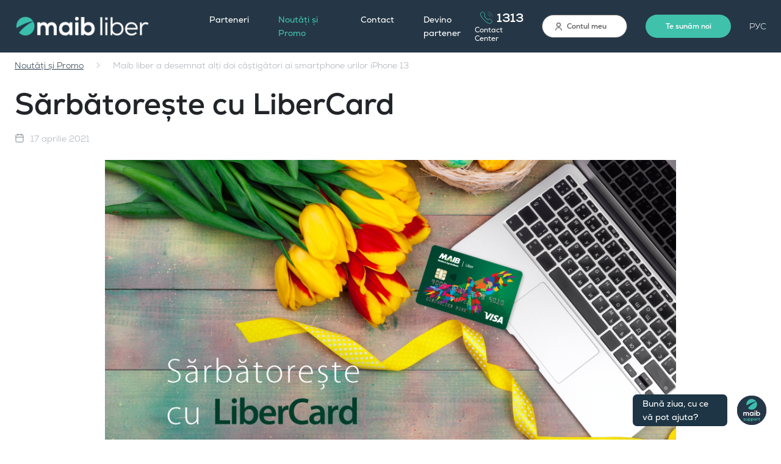

--- FILE ---
content_type: text/html; charset=UTF-8
request_url: https://libercard.md/news/prazdniki-s-libercard
body_size: 11966
content:
<!DOCTYPE html>
<html lang="ro">
<head>
    <meta charset="UTF-8">
    <meta name="viewport" content="width=device-width, initial-scale=1.0,maximum-scale=1.0, user-scalable=no">
    <meta name="facebook-domain-verification" content="0tour8r4mf9bufk807cmgg03fvgf68"/>
    <!-- Styles -->


    <link rel="stylesheet" type="text/css" href="/build/css/app.css?id=822e0c971e64ab8c137a">

    <meta name="format-detection" content="telephone=no">
    <link rel="icon" href="https://libercard.md/build/images/favicon.ico" type="image/ico"/>

    <link rel="apple-touch-icon" sizes="57x57" href="https://libercard.md/build/images/favicon/apple-icon-57x57.png">
    <link rel="apple-touch-icon" sizes="60x60" href="https://libercard.md/build/images/favicon/apple-icon-60x60.png">
    <link rel="apple-touch-icon" sizes="72x72" href="https://libercard.md/build/images/favicon/apple-icon-72x72.png">
    <link rel="apple-touch-icon" sizes="76x76" href="https://libercard.md/build/images/favicon/apple-icon-76x76.png">
    <link rel="apple-touch-icon" sizes="114x114"
          href="https://libercard.md/build/images/favicon/apple-icon-114x114.png">
    <link rel="apple-touch-icon" sizes="120x120"
          href="https://libercard.md/build/images/favicon/apple-icon-120x120.png">
    <link rel="apple-touch-icon" sizes="144x144"
          href="https://libercard.md/build/images/favicon/apple-icon-144x144.png">
    <link rel="apple-touch-icon" sizes="152x152"
          href="https://libercard.md/build/images/favicon/apple-icon-152x152.png">
    <link rel="apple-touch-icon" sizes="180x180"
          href="https://libercard.md/build/images/favicon/apple-icon-180x180.png">
    <link rel="icon" type="image/png" sizes="192x192"
          href="https://libercard.md/build/images/favicon/android-icon-192x192.png">
    <link rel="icon" type="image/png" sizes="32x32" href="https://libercard.md/build/images/favicon/favicon-32x32.png">
    <link rel="icon" type="image/png" sizes="96x96" href="https://libercard.md/build/images/favicon/favicon-96x96.png">
    <link rel="icon" type="image/png" sizes="16x16" href="https://libercard.md/build/images/favicon/favicon-16x16.png">
    <link rel="manifest" href="https://libercard.md/build/images/favicon/manifest.json">
    <meta name="msapplication-TileColor" content="#ffffff">
    <meta name="msapplication-TileImage" content="https://libercard.md/build/images/favicon/ms-icon-144x144.png">
    <meta name="theme-color" content="#ffffff">

    <link rel="shortcut icon" href="https://libercard.md/build/images/favicon.ico" type="image/x-icon"/>

    <link href="https://fonts.googleapis.com/css2?family=Roboto:wght@300;400;500;700&display=swap" rel="stylesheet">

    <!-- Favicon -->
    <!--	<link rel="icon" href="img/">-->

    <title>Sărbătorește cu LiberCard </title>
                                                            <meta name="description" content="Poți câștiga unul din cele patru laptopuri ACER Aspire A315-55KG Charcoal Black (NX.HEHEU.02J), puse în joc. Promoția este organizată în perioada 19 aprilie – 31 mai a.c.."/>
                                                            <meta name="keywords" content="promoție, promoție libercard, card de cumparaturi in rate, rate egale, 0% credit, credit 0%, shopping, star card, starcard, victoriabank, 12 rate egale, tombola, moldova agroindbank, maib.md, libercard.md"/>
                                                                                                        <meta property="og:title" content="Sărbătorește cu LiberCard "/>
                                                                                                <meta property="og:description" content="Poți câștiga unul din cele patru laptopuri ACER Aspire A315-55KG Charcoal Black (NX.HEHEU.02J), puse în joc. Promoția este organizată în perioada 19 aprilie – 31 mai a.c.."/>
                                                                                                            <meta property="og:image" content="https://libercard.md/storage/posts/April2021/lkGTZhWKfnDZW5fChNwb.png"/>
                    <meta property="og:image:type" content="image/png">
                    <meta property="og:image:width" content="780">
                    <meta property="og:image:height" content="780">
                                                                                                                            


    <!-- CSRF Token -->
    <meta name="csrf-token" content="1XQ3aNiiCwJayjOBY9N6hLxvaxmKavZCE4VETkGK">

    <meta name="google-site-verification" content="JLtQw9RBDD0-_FQ3Iy26aIpMnxNfF69IlEIESHzNmRw" />

            <!-- Google Tag Manager -->
        <script>
            window.dataLayer = window.dataLayer || [];
        </script>
                <script>(function (w, d, s, l, i) {
                w[l] = w[l] || [];
                w[l].push({
                    'gtm.start':

                        new Date().getTime(), event: 'gtm.js'
                });
                var f = d.getElementsByTagName(s)[0],

                    j = d.createElement(s), dl = l != 'dataLayer' ? '&l=' + l : '';
                j.async = true;
                j.src =

                    'https://www.googletagmanager.com/gtm.js?id=' + i + dl;
                f.parentNode.insertBefore(j, f);

            })(window, document, 'script', 'dataLayer', 'GTM-T9JJBMX');</script>

        <!-- End Google Tag Manager -->

    
        <style>
        
        @media (min-width: 768px) {
                    }
        @media (max-width: 767.98px) {
                    }
        .chats__widget:before {
            content: "Bună ziua, cu ce vă pot ajuta?";
}
    </style>

</head>
<body  class="news-show-body" >
    
    <script>
        (function (w, d, s, h, id) {
            w.roistatProjectId = id;
            w.roistatHost = h;
            var p = d.location.protocol == "https:" ? "https://" : "http://";
            var u = /^.*roistat_visit=[^;]+(.*)?$/.test(d.cookie) ? "/dist/module.js" : "/api/site/1.0/" + id + "/init?referrer=" + encodeURIComponent(d.location.href);
            var js = d.createElement(s);
            js.charset = "UTF-8";
            js.async = 1;
            js.src = p + h + u;
            var js2 = d.getElementsByTagName(s)[0];
            js2.parentNode.insertBefore(js, js2);
        })(window, document, 'script', 'cloud.roistat.com', '6ad9af71c42f52748901c808d2a55a0d');
    </script>


    <!-- Yandex.Metrika counter -->
    <script type="text/javascript">
        (function (m, e, t, r, i, k, a) {
            m[i] = m[i] || function () {
                (m[i].a = m[i].a || []).push(arguments)
            };
            m[i].l = 1 * new Date();
            k = e.createElement(t), a = e.getElementsByTagName(t)[0], k.async = 1, k.src = r, a.parentNode.insertBefore(k, a)
        })
        (window, document, "script", "https://mc.yandex.ru/metrika/tag.js", "ym");

        ym(85225339, "init", {
            clickmap: true,
            trackLinks: true,
            accurateTrackBounce: true,
            webvisor: true
        });
    </script>
    <noscript>
        <div><img src="https://mc.yandex.ru/watch/85225339" style="position:absolute; left:-9999px;" alt=""/></div>
    </noscript>
    <!-- /Yandex.Metrika counter -->




    <!-- Google Tag Manager (noscript) -->

    <noscript>
        <iframe src="https://www.googletagmanager.com/ns.html?id=GTM-T9JJBMX"

                height="0" width="0" style="display:none;visibility:hidden"></iframe>
    </noscript>

    <!-- End Google Tag Manager (noscript) -->

    <!-- Rating Mail.ru counter -->
    <script type="text/javascript">
        var _tmr = window._tmr || (window._tmr = []);
        _tmr.push({id: "3217104", type: "pageView", start: (new Date()).getTime(), pid: "USER_ID"});
        (function (d, w, id) {
            if (d.getElementById(id)) return;
            var ts = d.createElement("script");
            ts.type = "text/javascript";
            ts.async = true;
            ts.id = id;
            ts.src = "https://secure-web.cisco.com/[base64]/https%3A%2F%2Ftop-fwz1.mail.ru%2Fjs%2Fcode.js";
            var f = function () {
                var s = d.getElementsByTagName("script")[0];
                s.parentNode.insertBefore(ts, s);
            };
            if (w.opera == "[object Opera]") {
                d.addEventListener("DOMContentLoaded", f, false);
            } else {
                f();
            }
        })(document, window, "topmailru-code");
    </script>
    <noscript>
        <div>
            <img
                src="https://secure-web.cisco.com/[base64]/https%3A%2F%2Ftop-fwz1.mail.ru%2Fcounter%3Fid%3D3217104%3Bjs%3Dna"
                style="border:0;position:absolute;left:-9999px;" alt="Top.Mail.Ru"/>
        </div>
    </noscript>
    <!-- //Rating Mail.ru counter -->

    <!-- Rating@Mail.ru counter dynamic remarketing appendix -->
    <script type="text/javascript">
        var _tmr = _tmr || [];
        _tmr.push({
            type: 'itemView',
            productid: 'VALUE',
            pagetype: 'VALUE',
            list: 'VALUE',
            totalvalue: 'VALUE'
        });
    </script>
<!-- // Rating@Mail.ru counter dynamic remarketing appendix -->


























<svg class="sys-hide" xmlns="http://www.w3.org/2000/svg">

    <symbol id="svg_icon--phone" viewBox="0 0 24 24" fill="none" xmlns="http://www.w3.org/2000/svg">
        <path clip-rule="evenodd" d="M2.99 4.87c.32-.52 2.06-2.43 3.3-2.37.37.03.7.26.97.52h0c.61.6 2.37 2.86 2.47 3.34C9.97 7.53 8.58 8.2 9 9.38a9.87 9.87 0 0 0 5.62 5.61c1.18.43 1.85-.96 3.02-.72.48.1 2.74 1.86 3.34 2.47.26.26.49.6.52.97.05 1.3-1.98 3.07-2.37 3.3-.93.67-2.15.65-3.63-.04C11.37 19.27 4.77 12.79 3.02 8.5 2.35 7.02 2.31 5.8 3 4.87Z" stroke="currentColor" stroke-linecap="round" stroke-linejoin="round"/>
        <path opacity=".5" d="M14.57 2.75a7.97 7.97 0 0 1 7.04 7.03M14.57 6.3a4.43 4.43 0 0 1 3.5 3.5" stroke="currentColor" stroke-linecap="round" stroke-linejoin="round"/>
    </symbol>

    <symbol id="svg_icon--search" viewBox="0 0 60 60" fill="none">
        <path d="M59.2653 55.7388L44.8408 41.3143C48.4163 36.9551 50.5714 31.3714 50.5714 25.2857C50.5714 11.3265 39.2449 0 25.2857 0C11.3143 0 0 11.3265 0 25.2857C0 39.2449 11.3143 50.5714 25.2857 50.5714C31.3714 50.5714 36.9429 48.4286 41.302 44.8531L55.7265 59.2653C56.7061 60.2449 58.2857 60.2449 59.2653 59.2653C60.2449 58.298 60.2449 56.7061 59.2653 55.7388ZM25.2857 45.5388C14.1061 45.5388 5.02041 36.4531 5.02041 25.2857C5.02041 14.1184 14.1061 5.02041 25.2857 5.02041C36.4531 5.02041 45.551 14.1184 45.551 25.2857C45.551 36.4531 36.4531 45.5388 25.2857 45.5388Z" fill="currentColor" />
    </symbol>

    <symbol id="svg_icon--user" viewBox="0 0 11 13" fill="none">
        <path d="M10.95 13H9.63a4.1 4.1 0 00-4.16-4.03A4.1 4.1 0 001.32 13H0a5.42 5.42 0 015.47-5.35c3.02 0 5.48 2.4 5.48 5.35zM5.47 7.23a3.62 3.62 0 11.01-7.24 3.62 3.62 0 010 7.24zm0-5.91a2.3 2.3 0 100 4.6 2.3 2.3 0 000-4.6z" fill="currentColor" />
    </symbol>

    <symbol id="svg_icon--checkmark_circled" viewBox="0 0 32 32" fill="none">
        <path d="M23.0728 10.9231C23.561 11.4114 23.561 12.2029 23.0728 12.6909L14.687 21.0769C14.1987 21.5649 13.4075 21.5649 12.9192 21.0769L8.92725 17.0847C8.43896 16.5967 8.43896 15.8052 8.92725 15.3171C9.41528 14.8289 10.2068 14.8289 10.6948 15.3171L13.803 18.4253L21.3049 10.9231C21.7932 10.4351 22.5847 10.4351 23.0728 10.9231V10.9231ZM32 16C32 24.844 24.8428 32 16 32C7.15601 32 0 24.8428 0 16C0 7.15601 7.15723 0 16 0C24.844 0 32 7.15723 32 16ZM29.5 16C29.5 8.53784 23.4612 2.5 16 2.5C8.53784 2.5 2.5 8.53882 2.5 16C2.5 23.4622 8.53882 29.5 16 29.5C23.4622 29.5 29.5 23.4612 29.5 16Z" fill="currentColor" />
    </symbol>

    <symbol id="svg_icon--burger" viewBox="0 0 22 17" fill="none">
        <rect width="22" height="1" rx=".5" fill="currentColor"></rect>
        <rect y="8" width="13" height="1" rx=".5" fill="currentColor"></rect>
        <rect x="15" y="8" width="7" height="1" rx=".5" fill="currentColor"></rect>
        <rect y="16" width="22" height="1" rx=".5" fill="currentColor"></rect>
    </symbol>


    <symbol id="svg_icon--phone_outline" viewBox="0 0 38 36" fill='none'>
        <path d='M25.55 24.54h0c.46-.43.92-.6 1.33-.6.4 0 .86.17 1.33.6l4.51 4.28c.48.45.63.87.63 1.2 0 .34-.15.76-.64 1.23l-.84.78a35.9 35.9 0 00-1.77 1.7h0c-.93.99-2.08 1.34-3.56 1.26h0A17.8 17.8 0 0120 33.18a36.41 36.41 0 01-12.13-9h0a31.17 31.17 0 01-5.9-9.3h0A10.86 10.86 0 011.02 10c.08-.9.42-1.64 1.11-2.26h0c.59-.53 1.17-1.09 1.75-1.64l1.1-1.04h0c.45-.43.91-.6 1.32-.6.4 0 .87.17 1.34.6l1.5 1.42.76.73L11 8.25h0l1.1 1.04h0c.52.5.67.91.67 1.24 0 .32-.15.74-.65 1.22h0l-.4.38-2.37 2.23v.01h-.01c-.2.2-.44.48-.51.88s.04.74.14.96a16.68 16.68 0 002.67 4.08h0a29.69 29.69 0 007.29 6.27h0a11.98 11.98 0 001.2.61l.69.33c.27.15.64.27 1.06.19.4-.08.69-.3.88-.5.91-.88 1.85-1.76 2.79-2.65z' stroke='currentColor' stroke-width='2'/>
        <path d='M27.38 17.84l2.92-.47a12.15 12.15 0 00-3.65-6.67 13.25 13.25 0 00-7.43-3.5l-.41 2.77c2.19.3 4.18 1.23 5.75 2.72a9.37 9.37 0 012.82 5.15zm4.56-12.01A21.98 21.98 0 0019.61 0l-.41 2.78c4.06.54 7.74 2.28 10.65 5.03a17.36 17.36 0 015.23 9.55L38 16.9a20.2 20.2 0 00-6.06-11.06z' fill='currentColor'/>
    </symbol>

</svg>
<header class="header">
    <div class="header-wrapper no-menu align-items-center position-relative">

        <div class="menu_trigger d-lg-none">
            <svg width="22" height="17"> <use href="#svg_icon--burger" /> </svg>
        </div>

        <a href="https://libercard.md" class="logo"><img src="/storage/settings/October2025/GeN1TKLNLnyMxKQELG4R.png" alt="MAIB Libercard"></a>








        <div class="header__menu">

            <div class="header__mobile-logo-line d-flex d-lg-none">
                <a href="https://libercard.md" class="logo"><img src="/storage/settings/October2025/GeN1TKLNLnyMxKQELG4R.png" alt="MAIB Libercard"></a>

                <a class="call_center" href="tel:1313">
                    <span class="call_center_number">
                        <svg class="svg-icon" width="24" height="24"> <use href="#svg_icon--phone" /> </svg>
                        1313
                    </span>
                    <span class="call_center_text">Contact Center</span>
                </a>

                                    <a class="header__lang"
                       href="https://libercard.md/ru/news/prazdniki-s-libercard">
                        РУС
                    </a>
                
            </div>


            <ul class="navbar-nav ">

        <li class="nav-item">
        <a  class="nav-link " href="/all-categories">Parteneri</a>
    </li>
        <li class="nav-item">
        <a  class="nav-link active" href="/news">Noutăți și Promo</a>
    </li>
        <li class="nav-item">
        <a  class="nav-link " href="/contacts">Contact</a>
    </li>
        <li class="nav-item">
        <a  class="nav-link " href="https://www.maib.md/ro/persoane-juridice/parteneriate/devino-partener-libercard#product-form">Devino partener</a>
    </li>
    
</ul>

            <div class="header__menu_footer">
                <div class="d-flex flex-wrap">
                    <a class="btn btn-small btn-red get-card-btn" href="#want-card">Comandă cardul</a>
                    <a class="btn btn-small btn-green" href="#" data-toggle="modal" data-target="#call">Te sunăm noi</a>
                </div>

                <div class="header__menu_close">
                    <svg width="35" height="35" viewBox="0 0 35 35" fill="none" xmlns="http://www.w3.org/2000/svg">
                        <circle cx="17.5" cy="17.5" r="17.5" fill="#EAEAEA"/>
                        <path d="M25 25.09l-.91.91L17 18.91 9.91 26 9 25.09 16.09 18 9 10.91l.91-.91L17 17.09 24.09 10l.91.91L17.91 18 25 25.09z" fill="#626262"/>
                    </svg>
                </div>

            </div>
        </div>
        <div class="header__menu_overlay"></div>

        <div class="header_right ml-auto">
            <div class="d-flex align-items-center">
                <a class="call_center d-none d-lg-inline-block" href="tel:1313">
                    <span class="call_center_number">
                        <svg class="svg-icon" width="24" height="24"> <use href="#svg_icon--phone" /> </svg>
                        1313
                    </span>
                    <span class="call_center_text">Contact Center</span>
                </a>

                <a class="btn btn-small btn-gray-border btn__account" href="https://pay.maib.md/MAIBankCabinet/app/cards">
                    <svg width="11" height="13" class="svg-icon"> <use href="#svg_icon--user" /> </svg>
                    <span>Contul meu</span>
                </a>
                <a class="btn btn-small btn-green d-none d-lg-inline-block" href="#" data-call-modal-target="#te-sunam-noi" data-toggle="modal" data-target="#call">Te sunăm noi</a>

                                                            <a class="header__lang d-none d-lg-inline-block"
                           href="https://libercard.md/ru/news/prazdniki-s-libercard">
                            РУС
                        </a>
                                                </div>
        </div>
    </div>



</header>

<div class="modal fade" id="call" tabindex="-1" role="dialog" aria-labelledby="callTitle" aria-hidden="true">
    <div class="modal-dialog modal-dialog-centered" role="document">
        <div class="modal-content">
            <form method="POST" action="https://libercard.md/mail-send" accept-charset="UTF-8" id="call__form" class="call__form" novalidate="novalidate"><input name="_token" type="hidden" value="1XQ3aNiiCwJayjOBY9N6hLxvaxmKavZCE4VETkGK">


            <input name="_token" type="hidden" value="">
            <div class="modal-header flex-wrap">
                <svg height="38" width="36" class="modal__call-icon svg-icon"> <use href="#svg_icon--phone_outline" /> </svg>
                <h4 class="modal-title" id="callTitle">vrei un card maib? Lasa-ne datele tale şi revenim noi cu un sunet.</h4>
                <button type="button" class="close" data-dismiss="modal" aria-label="Close"></button>
            </div>
            <div class="modal-body">

                <div class="form__col"  >
        
            <label for="full_name" class="control-label required">Nume / Prenume</label>    
            <input class="form__input" placeholder="Ex: Ion Popa" required="required" maxlength="255" name="full_name" type="text" id="full_name">
            
    

        </div>


                <div class="form__col"  >
        
            <label for="call_phone" class=" required">Număr de telefon</label>    
            <input class="form__input" id="call_phone" placeholder="0XXXXXXXX" required="required" maxlength="255" name="call_phone" type="tel">
            
    

        </div>


            </div>

            <div class="modal-footer"  >
    
    <input class="btn btn-large btn-green credit__form_submit" id="call_submit_button" disabled="disabled" loadingText="Încărcare ..." name="submit" type="submit" value="Solicită un apel">
    
    


        </div>
    

            </form>
        </div>
    </div>
</div>

    <main>
        <section class="section__blog">
            <div class="def-block">

                <div class="row blog_in">
                    <div class="col-12 col-lg-12">
                        <div class="section__content">

                            <div class="blog_in-head-news">
                                <a  href="/news">Noutăți și Promo</a>
                                <span>Maib liber a desemnat alți doi câștigători ai smartphone urilor iPhone 13</span>
                            </div>

                            
                            
                            
                            <h1>Sărbătorește cu LiberCard </h1>

                            <span class="blog_meta d-flex">
                            <time>17 aprilie 2021</time>

                        </span>

                            <div class="section__content-inner">



                                                        <img class="blog_in_image" src="https://libercard.md/storage/posts/April2021/lkGTZhWKfnDZW5fChNwb.png" alt="">

                                <div class="section__content-text">
                                    <div class="scroll__block">
                                        <p>Bucură-te de cumpărături oriunde și oric&acirc;nd, achită cu LiberCard, iar noi te răsplătim cu premii valoroase, oferite &icirc;n cadrul promoției<strong> &bdquo;Sărbătorește cu LiberCard&rdquo;.</strong> Poți c&acirc;știga unul din cele patru laptopuri ACER Aspire A315-55KG Charcoal Black (NX.HEHEU.02J), puse &icirc;n joc. Promoția este organizată &icirc;n perioada <strong>19 aprilie &ndash; 31 mai a.c..</strong></p>
<p><strong>Regulile sunt simple: </strong></p>
<p>- <strong>solicită cardul</strong> &icirc;n perioada promoției și fă cumpărături, &icirc;n valoare mai mare de <strong>500 de lei pe bon</strong>. Mai multe cumpărături, mai multe șanse de c&acirc;știg;</p>
<p>- <strong>dacă deții deja LiberCard</strong>, atunci continuă să faci activ achitări cu cardul. <strong>Trei tranzacții de minimum 500 de lei</strong> fiecare te vor &icirc;nscrie automat &icirc;n promoția noastră specială.</p>
<p>Norocoșii c&acirc;știgători, printre care poți fi și tu, vor fi desemnați &icirc;n cadrul a două extrageri:</p>
<div align="center">
<table class="MsoNormalTable" style="width: 361.0pt; border-collapse: collapse; mso-yfti-tbllook: 1184; mso-padding-alt: 0cm 0cm 0cm 0cm;" border="1" width="481" cellspacing="0" cellpadding="0">
<tbody>
<tr style="mso-yfti-irow: 0; mso-yfti-firstrow: yes; height: 18.45pt;">
<td style="width: 70.65pt; border: solid windowtext 1.0pt; background: #BFBFBF; padding: 0cm 5.4pt 0cm 5.4pt; height: 18.45pt;" width="94">
<p class="MsoNormal" style="margin-bottom: 0cm; text-align: center; line-height: 12.6pt;" align="center"><strong><span lang="RO" style="font-size: 12.0pt; font-family: 'Calibri Light',sans-serif; mso-ascii-theme-font: major-latin; mso-fareast-font-family: 'Times New Roman'; mso-hansi-theme-font: major-latin; mso-bidi-theme-font: major-latin; mso-ansi-language: RO; mso-fareast-language: RU-MO;">Etapa</span></strong></p>
</td>
<td style="width: 148.85pt; background: #BFBFBF; padding: 0cm 5.4pt 0cm 5.4pt; height: 18.45pt;" width="198">
<p class="MsoNormal" style="margin-bottom: 0cm; text-align: center; line-height: 12.6pt;" align="center"><strong><span lang="RO" style="font-size: 12.0pt; font-family: 'Calibri Light',sans-serif; mso-ascii-theme-font: major-latin; mso-fareast-font-family: 'Times New Roman'; mso-hansi-theme-font: major-latin; mso-bidi-theme-font: major-latin; color: black; mso-color-alt: windowtext; mso-ansi-language: RO; mso-fareast-language: RU-MO;">Perioada tranzacțiilor</span></strong></p>
</td>
<td style="width: 141.5pt; background: #BFBFBF; padding: 0cm 5.4pt 0cm 5.4pt; height: 18.45pt;" width="189">
<p class="MsoNormal" style="margin-bottom: 0cm; text-align: center; line-height: 12.6pt;" align="center"><strong><span lang="RO" style="font-size: 12.0pt; font-family: 'Calibri Light',sans-serif; mso-ascii-theme-font: major-latin; mso-fareast-font-family: 'Times New Roman'; mso-hansi-theme-font: major-latin; mso-bidi-theme-font: major-latin; color: black; mso-color-alt: windowtext; mso-ansi-language: RO; mso-fareast-language: RU-MO;">Data desemnării c&acirc;știgătorilor</span></strong></p>
</td>
</tr>
<tr style="mso-yfti-irow: 1;">
<td style="width: 70.65pt; border: solid windowtext 1.0pt; border-top: none; mso-border-top-alt: inset windowtext .75pt; padding: 0cm 5.4pt 0cm 5.4pt;" width="94">
<p class="MsoNormal" style="margin-bottom: 6.0pt; text-align: center; line-height: 12.6pt;" align="center"><span lang="RO" style="font-size: 12.0pt; font-family: 'Calibri Light',sans-serif; mso-ascii-theme-font: major-latin; mso-fareast-font-family: 'Times New Roman'; mso-hansi-theme-font: major-latin; mso-bidi-theme-font: major-latin; mso-ansi-language: RO; mso-fareast-language: RU-MO;">I etapă</span></p>
</td>
<td style="width: 148.85pt; border-top: none; border-left: none; border-bottom: solid windowtext 1.0pt; border-right: solid windowtext 1.0pt; mso-border-top-alt: inset windowtext .75pt; mso-border-left-alt: inset windowtext .75pt; padding: 0cm 5.4pt 0cm 5.4pt;" valign="top" width="198">
<p class="MsoNormal" style="margin-bottom: 6.0pt; text-align: center; line-height: 12.6pt;" align="center"><span lang="RO" style="font-size: 12.0pt; font-family: 'Calibri Light',sans-serif; mso-ascii-theme-font: major-latin; mso-fareast-font-family: 'Times New Roman'; mso-hansi-theme-font: major-latin; mso-bidi-theme-font: major-latin; mso-ansi-language: RO; mso-fareast-language: RU-MO;">19 aprilie 2021 - 9 mai 2021</span></p>
</td>
<td style="width: 141.5pt; border-top: none; border-left: none; border-bottom: solid windowtext 1.0pt; border-right: solid windowtext 1.0pt; mso-border-top-alt: inset windowtext .75pt; mso-border-left-alt: inset windowtext .75pt; padding: 0cm 5.4pt 0cm 5.4pt;" width="189">
<p class="MsoNormal" style="margin-bottom: 6.0pt; text-align: center; line-height: 12.6pt;" align="center"><span lang="RO" style="font-size: 12.0pt; font-family: 'Calibri Light',sans-serif; mso-ascii-theme-font: major-latin; mso-fareast-font-family: 'Times New Roman'; mso-hansi-theme-font: major-latin; mso-bidi-theme-font: major-latin; mso-ansi-language: RO; mso-fareast-language: RU-MO;">14 mai 2021</span></p>
</td>
</tr>
<tr style="mso-yfti-irow: 2; mso-yfti-lastrow: yes;">
<td style="width: 70.65pt; border: solid windowtext 1.0pt; border-top: none; mso-border-top-alt: inset windowtext .75pt; padding: 0cm 5.4pt 0cm 5.4pt;" width="94">
<p class="MsoNormal" style="margin-bottom: 6.0pt; text-align: center; line-height: 12.6pt;" align="center"><span lang="RO" style="font-size: 12.0pt; font-family: 'Calibri Light',sans-serif; mso-ascii-theme-font: major-latin; mso-fareast-font-family: 'Times New Roman'; mso-hansi-theme-font: major-latin; mso-bidi-theme-font: major-latin; mso-ansi-language: RO; mso-fareast-language: RU-MO;">II etapă</span></p>
</td>
<td style="width: 148.85pt; border-top: none; border-left: none; border-bottom: solid windowtext 1.0pt; border-right: solid windowtext 1.0pt; mso-border-top-alt: inset windowtext .75pt; mso-border-left-alt: inset windowtext .75pt; padding: 0cm 5.4pt 0cm 5.4pt;" valign="top" width="198">
<p class="MsoNormal" style="margin-bottom: 6.0pt; text-align: center; line-height: 12.6pt;" align="center"><span lang="RO" style="font-size: 12.0pt; font-family: 'Calibri Light',sans-serif; mso-ascii-theme-font: major-latin; mso-fareast-font-family: 'Times New Roman'; mso-hansi-theme-font: major-latin; mso-bidi-theme-font: major-latin; mso-ansi-language: RO; mso-fareast-language: RU-MO;">10 mai 2021 - 31 mai 2021</span></p>
</td>
<td style="width: 141.5pt; border-top: none; border-left: none; border-bottom: solid windowtext 1.0pt; border-right: solid windowtext 1.0pt; mso-border-top-alt: inset windowtext .75pt; mso-border-left-alt: inset windowtext .75pt; padding: 0cm 5.4pt 0cm 5.4pt;" width="189">
<p class="MsoNormal" style="margin-bottom: 6.0pt; text-align: center; line-height: 12.6pt;" align="center"><span lang="RO" style="font-size: 12.0pt; font-family: 'Calibri Light',sans-serif; mso-ascii-theme-font: major-latin; mso-fareast-font-family: 'Times New Roman'; mso-hansi-theme-font: major-latin; mso-bidi-theme-font: major-latin; mso-ansi-language: RO; mso-fareast-language: RU-MO;">4 iunie 2021</span></p>
</td>
</tr>
</tbody>
</table>
</div>
<p>Plătește cu LiberCard, primește plăcerea de a face cumpărături &icirc;n rate egale p&acirc;nă la <strong>12 luni</strong>, fără dob&acirc;ndă sau comision și &icirc;ncearcă-ți norocul! Poți c&acirc;știga un laptop performant, devenit un lucru de nelipsit din viața fiecăruia.</p>
<p>Cumperi azi, iar rambursarea o &icirc;ncepi de luna viitoare. Uimește-i pe cei dragi cu cadouri deosebite. <strong>Sărbătorește cu LiberCard! </strong></p>
<p>Depune cererea online pe <strong><a href="https://libercard.md/public/ro#want-card">www.libercard.md</a></strong> și obține cardul pentru a participa &icirc;n promoție.</p>
<p>Regulamentul promoției și condițiile de participare pot fi consultate<a href="https://www.maib.md/files/2021/Libercard/regulament/02/EXTRAS_din_Programul_Campaniei_Sarbatoreste_cu_LiberCard_16.04.2021.pdf"><strong> aici.</strong></a></p>
                                    </div>
                                </div>


                                <div class="blog_in_socials">
                                    <div>Share</div> <a href="https://www.facebook.com/sharer/sharer.php?u=https://libercard.md/news/prazdniki-s-libercard" class="social-button  facebook">facebook</a><a href="https://twitter.com/intent/tweet?text=S%C4%83rb%C4%83tore%C8%99te+cu+LiberCard+&url=https://libercard.md/news/prazdniki-s-libercard" class="social-button  twitter">twitter</a>
                                </div>

                            </div>

                            <div class="blog_in-actual-news">
                                <div class="d-flex justify-content-between">
                                    <h2 class="">ALTE POSTĂRI</h2>
                                    <div>
                                        
                                        
                                    </div>
                                </div>

                                <div class="row articles_list ">
                                                                            <div class="col-12 col-sm-6 col-lg-3">
                                            <div class="blog_block ">
                                                <a href="https://libercard.md/news/incepe-un-mod-de-via-a-activ-cu-maib-liber">
                                        <span class="blog_block_image">

                                            <img src="https://libercard.md/storage/posts/February2023/OxeJAD9Y0AezrXT8bSkO.jpg" alt="">



                                        </span>
                                                    <span class="blog_block_desc">
                                            <h3>Începe un mod de viață activ cu maib liber</h3>








                                                        <span class="article-time">16 februarie 2023</span>
                                        </span>
                                                </a>
                                            </div>
                                        </div>
                                                                            <div class="col-12 col-sm-6 col-lg-3">
                                            <div class="blog_block ">
                                                <a href="https://libercard.md/news/hynchesht-raspravlyaet-krylya-s-libercard">
                                        <span class="blog_block_image">

                                            <img src="https://libercard.md/storage/posts/June2021/V6xd3O6imVV5CbZGh3Bq.jpg" alt="">



                                        </span>
                                                    <span class="blog_block_desc">
                                            <h3>Hîncești prinde aripi cu LiberCard</h3>








                                                        <span class="article-time">16 iunie 2021</span>
                                        </span>
                                                </a>
                                            </div>
                                        </div>
                                                                            <div class="col-12 col-sm-6 col-lg-3">
                                            <div class="blog_block ">
                                                <a href="https://libercard.md/news/promo-ia-schimba-viteza-cu-maib-liber-finalizata-cu-succes-ca-tigatoarele-marilor-premii-au-primit-cheile-de-la-automobil">
                                        <span class="blog_block_image">

                                            <img src="https://libercard.md/storage/posts/November2022/QAJMhU3wSxvZbrSXbQ38.png" alt="">



                                        </span>
                                                    <span class="blog_block_desc">
                                            <h3>Promoția ”Schimbă viteza cu maib liber”, finalizată cu succes. Câștigătoarele marilor premii au primit cheile de la automobil</h3>








                                                        <span class="article-time">07 noiembrie 2022</span>
                                        </span>
                                                </a>
                                            </div>
                                        </div>
                                                                            <div class="col-12 col-sm-6 col-lg-3">
                                            <div class="blog_block ">
                                                <a href="https://libercard.md/news/lansam-contul-personal-pentru-de-inatorii-libercard-cu-acces-din-calculator">
                                        <span class="blog_block_image">

                                            <img src="https://libercard.md/storage/posts/October2020/7v1NfoodFcAzMASbHUJF.jpg" alt="">



                                        </span>
                                                    <span class="blog_block_desc">
                                            <h3>Lansăm Contul personal pentru deținătorii LiberCard, cu acces din calculator</h3>








                                                        <span class="article-time">16 octombrie 2020</span>
                                        </span>
                                                </a>
                                            </div>
                                        </div>
                                                                    </div>
                            </div>


                        </div>


                    </div>

                    

                </div>
            </div>
        </section>
    </main>

<footer class="footer">
    <div class="footer__top">
        <div class="container">
            <div class="row">
                <div class="col-12 col-md-6 col-lg-7">
                    <h6 class="title__small">Contact Center</h6>
                    <a class="call_center mb-3" href="tel:1313">
                        <span class="call_center_number">
                            <svg class="svg-icon" width="19" height="18"> <use href="#svg_icon--phone" /> </svg>
                            1313
                        </span>
                        <span class="call_center_text">Contact Center</span>
                    </a>
                    <div class="footer__text">
                        <p>Cardul este valabil pentru achitarea cumpărăturilor la comercianții din rețeaua maib liber. Pentru orice tranzacție cu cardul, se aplică 0 (zero) dobândă, cu condiția rambursării ratelor lunare conform planurilor de achitare, nu mai târziu de data de 16 a lunii.  În cazul neachitării ratelor lunare conform planului de rambursare, din prima zi de întârziere va fi aplicată dobânda în mărime de 0,04% zi, iar din a 60-a zi de întârziere se va aplica dobânda în mărime de 0,04% pentru fiecare zi.</p>
<p>Alte taxe: Comision de emitere card – 0 (zero) lei, Comision de deservire card - 0 (zero) lei, Comision de achitare în rețeaua partenerilor – 0 (zero) lei.</p>
<p>MD 2012 Republica Moldova, mun. Chișinău, str. 31 August 1989, 127,  BC „MAIB” SA. Licența  CNPF nr. 000828 din 28 ianuarie 2015.</p>
                    </div>
                </div>
                <div class="col-12 col-md-6 col-lg-3 ml-lg-auto">
                    <h6 class="title__small">MAIBank</h6>
                    <div class="footer__download_app">
                        <p>Ai o bancă întreagă în telefonul mobil!</p>
                        <div class="download__links d-flex">
                            <a class="download__link link_appstore" target="_blank" href="https://apps.apple.com/us/app/maibank/id1312754339">App store</a>
                            <a class="download__link link_googleplay" target="_blank" href="https://play.google.com/store/apps/details?id=md.maib.maibank">Google play</a>
                            <a class="download__link link_huawei" target="_blank" href="https://appgallery.huawei.com/#/app/C103002603">App Gallery</a>
                        </div>
                    </div>
                </div>
            </div>
        </div>
    </div>
    <div class="footer__middle d-md-none">
        <div class="container">
            <p>Cardul este valabil pentru achitarea cumpărăturilor la comercianții din rețeaua maib liber. Pentru orice tranzacție cu cardul, se aplică 0 (zero) dobândă, cu condiția rambursării ratelor lunare conform planurilor de achitare, nu mai târziu de data de 16 a lunii.  În cazul neachitării ratelor lunare conform planului de rambursare, din prima zi de întârziere va fi aplicată dobânda în mărime de 0,04% zi, iar din a 60-a zi de întârziere se va aplica dobânda în mărime de 0,04% pentru fiecare zi.</p>
<p>Alte taxe: Comision de emitere card – 0 (zero) lei, Comision de deservire card - 0 (zero) lei, Comision de achitare în rețeaua partenerilor – 0 (zero) lei.</p>
<p>MD 2012 Republica Moldova, mun. Chișinău, str. 31 August 1989, 127,  BC „MAIB” SA. Licența  CNPF nr. 000828 din 28 ianuarie 2015.</p>
        </div>
    </div>
    <div class="footer__bottom">
        <div class="container">
            <div class="row">
                <div class="col-12 col-md-6 order-md-2 col-lg-4 d-flex align-items-center justify-content-lg-end">
                    <div class="footer__socials d-flex flex-wrap flex-lg-nowrap">
                        <a class="link__facebook" href="https://www.facebook.com/www.maib.md/" target="_blank">Facebook</a>
                        <a class="link__instagram" href="https://www.instagram.com/maib_md/" target="_blank">Instagram</a>
                        <a class="link__youtube" href="https://www.youtube.com/channel/UCCWcd1e2IhNZlFtFJ64wfdw" target="_blank">Youtube</a>
                        <a class="link__linkedin" href="https://www.linkedin.com/company/moldovaagroindbank/" target="_blank">LinkedIn</a>
                    </div>
                    <div class="back__to_top ml-5">
                        <svg width="24" height="24" viewBox="0 0 24 24" fill="none" xmlns="http://www.w3.org/2000/svg">
                            <path d="M5.25 15.38L12 8.62l6.75 6.76" stroke="#fff" stroke-width="1.5" stroke-linecap="round" stroke-linejoin="round"></path>
                        </svg>
                    </div>
                </div>
                <div class="col-12 col-md-6 order-md-1 col-lg-8">
                    <div class="logo__footer">
                        <a href="https://www.maib.md/ro" target="_blank">
                            <svg width="83" height="24" viewBox="0 0 83 24" fill="none" xmlns="http://www.w3.org/2000/svg">
                                <path d="M30.3672 19.6669V12.3423C30.3672 10.539 29.4522 8.90208 27.6488 8.90208C25.8724 8.90208 24.8227 10.539 24.8227 12.3423V19.6669H21.5391V5.96121H24.5805L24.8227 7.62589C25.5225 6.23872 27.0567 5.73926 28.3217 5.73926C29.9098 5.73926 31.4978 6.40513 32.2514 8.29176C33.4357 6.34958 34.9699 5.79481 36.6925 5.79481C40.4606 5.79481 42.3178 8.18078 42.3178 12.2869V19.6669H39.0341V12.2869C39.0341 10.4835 38.3073 8.95775 36.5309 8.95775C34.7546 8.95775 33.651 10.539 33.651 12.3423V19.6669H30.3672Z" fill="white"/>
                                <path d="M47.9595 12.7304C47.9595 15.3385 49.709 16.8919 51.8891 16.8919C57.057 16.8919 57.057 8.59651 51.8891 8.59651C49.709 8.59651 47.9595 10.1225 47.9595 12.7304ZM55.9264 5.93648H59.0756V19.6727H55.9803L55.8188 17.5856C55.0651 19.1949 52.9926 19.9716 51.5124 19.9995C47.5827 20.0272 44.6758 17.5302 44.6758 12.7304C44.6758 8.01391 47.7172 5.54466 51.5931 5.5725C53.3695 5.5725 55.0651 6.43249 55.8188 7.79195L55.9264 5.93648Z" fill="white"/>
                                <path d="M62.0774 5.93794V19.6713H65.361V5.93794H62.0774ZM65.6571 1.97674C65.6571 4.61239 61.7812 4.61239 61.7812 1.97674C61.7812 -0.658912 65.6571 -0.658912 65.6571 1.97674Z" fill="white"/>
                                <path d="M71.8545 12.8152C71.8545 15.2845 73.6309 16.8381 75.7034 16.8381C77.8027 16.8381 79.4715 15.2012 79.4715 12.8152C79.4715 10.346 77.8027 8.82 75.7034 8.82C73.6309 8.82 71.8545 10.4292 71.8545 12.8152ZM71.6391 0.260742V7.84903C72.4197 6.43402 74.5998 5.65729 75.9995 5.65729C79.8752 5.65729 82.7553 8.0987 82.7553 12.8152C82.7553 17.3098 79.8213 19.9733 75.9187 19.9733C74.3037 19.9733 72.6619 19.4184 71.6391 17.7814L71.4238 19.6681H68.3555V0.260742H71.6391Z" fill="white"/>
                                <path d="M17.6224 4.77157C15.9171 2.0517 12.9518 0.25 9.57628 0.25H9.57593C4.28727 0.25 0 4.66927 0 10.1208V10.1211C0 10.8031 0.0670445 11.4688 0.194787 12.1117C8.34686 6.81426 14.8817 5.23047 17.6224 4.77157Z" fill="#40C1AC"/>
                                <path d="M17.817 5.09375C9.75182 8.68907 4.46407 14.889 2.77734 17.0694C4.51219 18.871 6.9161 19.9873 9.57341 19.9873H9.57376C14.8623 19.9873 19.1498 15.5679 19.1498 10.1166V10.1162C19.1498 8.28179 18.6626 6.56537 17.817 5.09375Z" fill="#40C1AC"/>
                            </svg>
                        </a>
                        <p class="copy">© BC „maib” SA 1991—2026. Toate drepturile rezervate.</p>
                    </div>
                </div>
            </div>
        </div>
    </div>

    <!-- Genesys PureConnect Widget Demo Chat -->
    <script defer type="text/javascript" src="https://prod-druid-apc.azureedge.net/v2/druid_webchat_v2.js"></script>
    <script type="text/javascript">
        document.addEventListener("DOMContentLoaded", function(event) {
            DruidWebchat_v2.init({
                <!-- Common settings  -->
                botId: "ef1e8d00-9454-4637-69e6-08db6e6d52a8",
                baseUrl: "https://druidapi.druidplatform.com",
                queryParams: "", // pass queryParams to AuthorizeAsync method
                UI: {
                    containerElement: document.getElementById("druid-container-element")
                }

            });
        });
    </script>
    <div class="chats__widget">
        <div class="chats__trigger"></div>
        <a href="#" class="chat__link link_widget"  id="druid-container-element"></a>
        <a href="https://t.me/maibsupportbot" target="_blank" class="chat__link link_telegram"></a>
        <a href="viber://pa?chatURI=maibsupportbot&context=operator" class="chat__link link_viber"></a>
    </div>

</footer>

<style >
            .grecaptcha-badge {
                visibility: hidden;
            }
        </style>
        <script >
        if (!document.getElementById('gReCaptchaScript')) {
            let reCaptchaScript = document.createElement('script');
            reCaptchaScript.setAttribute('src', 'https://www.google.com/recaptcha/api.js?render=6LcC1XQgAAAAAM3iCyjSY8FJqICTWnYYR6axBgRf&hl=en');
            reCaptchaScript.async = true;
            reCaptchaScript.defer = true;
            document.head.appendChild(reCaptchaScript);
        }
    </script>



<script >
    function refreshReCaptchaV3(fieldId,action){
        return new Promise(function (resolve, reject) {
            grecaptcha.ready(function () {
                grecaptcha.execute(window['client'+fieldId], {
                    action: action
                }).then(resolve);
            });
        });
    }

    function getReCaptchaV3Response(fieldId){
        return grecaptcha.getResponse(window['client'+fieldId])
    }
</script>



<script src="/build/js/app.js?id=8ceb72d911e36639c61d"></script>
<script src="https://libercard.md/js/share.js"></script>
<script type="text/javascript"
        src="/build/js/validate-messages/messages_ro.js?id=7d5b1e6456bbb30ee75e"></script>

<script>

    $(function () {
            });

</script>

<script type="text/javascript" src="/_Incapsula_Resource?SWJIYLWA=719d34d31c8e3a6e6fffd425f7e032f3&ns=2&cb=1346750491" async></script></body>
</html>


--- FILE ---
content_type: text/html; charset=utf-8
request_url: https://www.google.com/recaptcha/api2/anchor?ar=1&k=6LcC1XQgAAAAAM3iCyjSY8FJqICTWnYYR6axBgRf&co=aHR0cHM6Ly9saWJlcmNhcmQubWQ6NDQz&hl=en&v=N67nZn4AqZkNcbeMu4prBgzg&size=invisible&anchor-ms=20000&execute-ms=30000&cb=exsl1frjnesl
body_size: 48836
content:
<!DOCTYPE HTML><html dir="ltr" lang="en"><head><meta http-equiv="Content-Type" content="text/html; charset=UTF-8">
<meta http-equiv="X-UA-Compatible" content="IE=edge">
<title>reCAPTCHA</title>
<style type="text/css">
/* cyrillic-ext */
@font-face {
  font-family: 'Roboto';
  font-style: normal;
  font-weight: 400;
  font-stretch: 100%;
  src: url(//fonts.gstatic.com/s/roboto/v48/KFO7CnqEu92Fr1ME7kSn66aGLdTylUAMa3GUBHMdazTgWw.woff2) format('woff2');
  unicode-range: U+0460-052F, U+1C80-1C8A, U+20B4, U+2DE0-2DFF, U+A640-A69F, U+FE2E-FE2F;
}
/* cyrillic */
@font-face {
  font-family: 'Roboto';
  font-style: normal;
  font-weight: 400;
  font-stretch: 100%;
  src: url(//fonts.gstatic.com/s/roboto/v48/KFO7CnqEu92Fr1ME7kSn66aGLdTylUAMa3iUBHMdazTgWw.woff2) format('woff2');
  unicode-range: U+0301, U+0400-045F, U+0490-0491, U+04B0-04B1, U+2116;
}
/* greek-ext */
@font-face {
  font-family: 'Roboto';
  font-style: normal;
  font-weight: 400;
  font-stretch: 100%;
  src: url(//fonts.gstatic.com/s/roboto/v48/KFO7CnqEu92Fr1ME7kSn66aGLdTylUAMa3CUBHMdazTgWw.woff2) format('woff2');
  unicode-range: U+1F00-1FFF;
}
/* greek */
@font-face {
  font-family: 'Roboto';
  font-style: normal;
  font-weight: 400;
  font-stretch: 100%;
  src: url(//fonts.gstatic.com/s/roboto/v48/KFO7CnqEu92Fr1ME7kSn66aGLdTylUAMa3-UBHMdazTgWw.woff2) format('woff2');
  unicode-range: U+0370-0377, U+037A-037F, U+0384-038A, U+038C, U+038E-03A1, U+03A3-03FF;
}
/* math */
@font-face {
  font-family: 'Roboto';
  font-style: normal;
  font-weight: 400;
  font-stretch: 100%;
  src: url(//fonts.gstatic.com/s/roboto/v48/KFO7CnqEu92Fr1ME7kSn66aGLdTylUAMawCUBHMdazTgWw.woff2) format('woff2');
  unicode-range: U+0302-0303, U+0305, U+0307-0308, U+0310, U+0312, U+0315, U+031A, U+0326-0327, U+032C, U+032F-0330, U+0332-0333, U+0338, U+033A, U+0346, U+034D, U+0391-03A1, U+03A3-03A9, U+03B1-03C9, U+03D1, U+03D5-03D6, U+03F0-03F1, U+03F4-03F5, U+2016-2017, U+2034-2038, U+203C, U+2040, U+2043, U+2047, U+2050, U+2057, U+205F, U+2070-2071, U+2074-208E, U+2090-209C, U+20D0-20DC, U+20E1, U+20E5-20EF, U+2100-2112, U+2114-2115, U+2117-2121, U+2123-214F, U+2190, U+2192, U+2194-21AE, U+21B0-21E5, U+21F1-21F2, U+21F4-2211, U+2213-2214, U+2216-22FF, U+2308-230B, U+2310, U+2319, U+231C-2321, U+2336-237A, U+237C, U+2395, U+239B-23B7, U+23D0, U+23DC-23E1, U+2474-2475, U+25AF, U+25B3, U+25B7, U+25BD, U+25C1, U+25CA, U+25CC, U+25FB, U+266D-266F, U+27C0-27FF, U+2900-2AFF, U+2B0E-2B11, U+2B30-2B4C, U+2BFE, U+3030, U+FF5B, U+FF5D, U+1D400-1D7FF, U+1EE00-1EEFF;
}
/* symbols */
@font-face {
  font-family: 'Roboto';
  font-style: normal;
  font-weight: 400;
  font-stretch: 100%;
  src: url(//fonts.gstatic.com/s/roboto/v48/KFO7CnqEu92Fr1ME7kSn66aGLdTylUAMaxKUBHMdazTgWw.woff2) format('woff2');
  unicode-range: U+0001-000C, U+000E-001F, U+007F-009F, U+20DD-20E0, U+20E2-20E4, U+2150-218F, U+2190, U+2192, U+2194-2199, U+21AF, U+21E6-21F0, U+21F3, U+2218-2219, U+2299, U+22C4-22C6, U+2300-243F, U+2440-244A, U+2460-24FF, U+25A0-27BF, U+2800-28FF, U+2921-2922, U+2981, U+29BF, U+29EB, U+2B00-2BFF, U+4DC0-4DFF, U+FFF9-FFFB, U+10140-1018E, U+10190-1019C, U+101A0, U+101D0-101FD, U+102E0-102FB, U+10E60-10E7E, U+1D2C0-1D2D3, U+1D2E0-1D37F, U+1F000-1F0FF, U+1F100-1F1AD, U+1F1E6-1F1FF, U+1F30D-1F30F, U+1F315, U+1F31C, U+1F31E, U+1F320-1F32C, U+1F336, U+1F378, U+1F37D, U+1F382, U+1F393-1F39F, U+1F3A7-1F3A8, U+1F3AC-1F3AF, U+1F3C2, U+1F3C4-1F3C6, U+1F3CA-1F3CE, U+1F3D4-1F3E0, U+1F3ED, U+1F3F1-1F3F3, U+1F3F5-1F3F7, U+1F408, U+1F415, U+1F41F, U+1F426, U+1F43F, U+1F441-1F442, U+1F444, U+1F446-1F449, U+1F44C-1F44E, U+1F453, U+1F46A, U+1F47D, U+1F4A3, U+1F4B0, U+1F4B3, U+1F4B9, U+1F4BB, U+1F4BF, U+1F4C8-1F4CB, U+1F4D6, U+1F4DA, U+1F4DF, U+1F4E3-1F4E6, U+1F4EA-1F4ED, U+1F4F7, U+1F4F9-1F4FB, U+1F4FD-1F4FE, U+1F503, U+1F507-1F50B, U+1F50D, U+1F512-1F513, U+1F53E-1F54A, U+1F54F-1F5FA, U+1F610, U+1F650-1F67F, U+1F687, U+1F68D, U+1F691, U+1F694, U+1F698, U+1F6AD, U+1F6B2, U+1F6B9-1F6BA, U+1F6BC, U+1F6C6-1F6CF, U+1F6D3-1F6D7, U+1F6E0-1F6EA, U+1F6F0-1F6F3, U+1F6F7-1F6FC, U+1F700-1F7FF, U+1F800-1F80B, U+1F810-1F847, U+1F850-1F859, U+1F860-1F887, U+1F890-1F8AD, U+1F8B0-1F8BB, U+1F8C0-1F8C1, U+1F900-1F90B, U+1F93B, U+1F946, U+1F984, U+1F996, U+1F9E9, U+1FA00-1FA6F, U+1FA70-1FA7C, U+1FA80-1FA89, U+1FA8F-1FAC6, U+1FACE-1FADC, U+1FADF-1FAE9, U+1FAF0-1FAF8, U+1FB00-1FBFF;
}
/* vietnamese */
@font-face {
  font-family: 'Roboto';
  font-style: normal;
  font-weight: 400;
  font-stretch: 100%;
  src: url(//fonts.gstatic.com/s/roboto/v48/KFO7CnqEu92Fr1ME7kSn66aGLdTylUAMa3OUBHMdazTgWw.woff2) format('woff2');
  unicode-range: U+0102-0103, U+0110-0111, U+0128-0129, U+0168-0169, U+01A0-01A1, U+01AF-01B0, U+0300-0301, U+0303-0304, U+0308-0309, U+0323, U+0329, U+1EA0-1EF9, U+20AB;
}
/* latin-ext */
@font-face {
  font-family: 'Roboto';
  font-style: normal;
  font-weight: 400;
  font-stretch: 100%;
  src: url(//fonts.gstatic.com/s/roboto/v48/KFO7CnqEu92Fr1ME7kSn66aGLdTylUAMa3KUBHMdazTgWw.woff2) format('woff2');
  unicode-range: U+0100-02BA, U+02BD-02C5, U+02C7-02CC, U+02CE-02D7, U+02DD-02FF, U+0304, U+0308, U+0329, U+1D00-1DBF, U+1E00-1E9F, U+1EF2-1EFF, U+2020, U+20A0-20AB, U+20AD-20C0, U+2113, U+2C60-2C7F, U+A720-A7FF;
}
/* latin */
@font-face {
  font-family: 'Roboto';
  font-style: normal;
  font-weight: 400;
  font-stretch: 100%;
  src: url(//fonts.gstatic.com/s/roboto/v48/KFO7CnqEu92Fr1ME7kSn66aGLdTylUAMa3yUBHMdazQ.woff2) format('woff2');
  unicode-range: U+0000-00FF, U+0131, U+0152-0153, U+02BB-02BC, U+02C6, U+02DA, U+02DC, U+0304, U+0308, U+0329, U+2000-206F, U+20AC, U+2122, U+2191, U+2193, U+2212, U+2215, U+FEFF, U+FFFD;
}
/* cyrillic-ext */
@font-face {
  font-family: 'Roboto';
  font-style: normal;
  font-weight: 500;
  font-stretch: 100%;
  src: url(//fonts.gstatic.com/s/roboto/v48/KFO7CnqEu92Fr1ME7kSn66aGLdTylUAMa3GUBHMdazTgWw.woff2) format('woff2');
  unicode-range: U+0460-052F, U+1C80-1C8A, U+20B4, U+2DE0-2DFF, U+A640-A69F, U+FE2E-FE2F;
}
/* cyrillic */
@font-face {
  font-family: 'Roboto';
  font-style: normal;
  font-weight: 500;
  font-stretch: 100%;
  src: url(//fonts.gstatic.com/s/roboto/v48/KFO7CnqEu92Fr1ME7kSn66aGLdTylUAMa3iUBHMdazTgWw.woff2) format('woff2');
  unicode-range: U+0301, U+0400-045F, U+0490-0491, U+04B0-04B1, U+2116;
}
/* greek-ext */
@font-face {
  font-family: 'Roboto';
  font-style: normal;
  font-weight: 500;
  font-stretch: 100%;
  src: url(//fonts.gstatic.com/s/roboto/v48/KFO7CnqEu92Fr1ME7kSn66aGLdTylUAMa3CUBHMdazTgWw.woff2) format('woff2');
  unicode-range: U+1F00-1FFF;
}
/* greek */
@font-face {
  font-family: 'Roboto';
  font-style: normal;
  font-weight: 500;
  font-stretch: 100%;
  src: url(//fonts.gstatic.com/s/roboto/v48/KFO7CnqEu92Fr1ME7kSn66aGLdTylUAMa3-UBHMdazTgWw.woff2) format('woff2');
  unicode-range: U+0370-0377, U+037A-037F, U+0384-038A, U+038C, U+038E-03A1, U+03A3-03FF;
}
/* math */
@font-face {
  font-family: 'Roboto';
  font-style: normal;
  font-weight: 500;
  font-stretch: 100%;
  src: url(//fonts.gstatic.com/s/roboto/v48/KFO7CnqEu92Fr1ME7kSn66aGLdTylUAMawCUBHMdazTgWw.woff2) format('woff2');
  unicode-range: U+0302-0303, U+0305, U+0307-0308, U+0310, U+0312, U+0315, U+031A, U+0326-0327, U+032C, U+032F-0330, U+0332-0333, U+0338, U+033A, U+0346, U+034D, U+0391-03A1, U+03A3-03A9, U+03B1-03C9, U+03D1, U+03D5-03D6, U+03F0-03F1, U+03F4-03F5, U+2016-2017, U+2034-2038, U+203C, U+2040, U+2043, U+2047, U+2050, U+2057, U+205F, U+2070-2071, U+2074-208E, U+2090-209C, U+20D0-20DC, U+20E1, U+20E5-20EF, U+2100-2112, U+2114-2115, U+2117-2121, U+2123-214F, U+2190, U+2192, U+2194-21AE, U+21B0-21E5, U+21F1-21F2, U+21F4-2211, U+2213-2214, U+2216-22FF, U+2308-230B, U+2310, U+2319, U+231C-2321, U+2336-237A, U+237C, U+2395, U+239B-23B7, U+23D0, U+23DC-23E1, U+2474-2475, U+25AF, U+25B3, U+25B7, U+25BD, U+25C1, U+25CA, U+25CC, U+25FB, U+266D-266F, U+27C0-27FF, U+2900-2AFF, U+2B0E-2B11, U+2B30-2B4C, U+2BFE, U+3030, U+FF5B, U+FF5D, U+1D400-1D7FF, U+1EE00-1EEFF;
}
/* symbols */
@font-face {
  font-family: 'Roboto';
  font-style: normal;
  font-weight: 500;
  font-stretch: 100%;
  src: url(//fonts.gstatic.com/s/roboto/v48/KFO7CnqEu92Fr1ME7kSn66aGLdTylUAMaxKUBHMdazTgWw.woff2) format('woff2');
  unicode-range: U+0001-000C, U+000E-001F, U+007F-009F, U+20DD-20E0, U+20E2-20E4, U+2150-218F, U+2190, U+2192, U+2194-2199, U+21AF, U+21E6-21F0, U+21F3, U+2218-2219, U+2299, U+22C4-22C6, U+2300-243F, U+2440-244A, U+2460-24FF, U+25A0-27BF, U+2800-28FF, U+2921-2922, U+2981, U+29BF, U+29EB, U+2B00-2BFF, U+4DC0-4DFF, U+FFF9-FFFB, U+10140-1018E, U+10190-1019C, U+101A0, U+101D0-101FD, U+102E0-102FB, U+10E60-10E7E, U+1D2C0-1D2D3, U+1D2E0-1D37F, U+1F000-1F0FF, U+1F100-1F1AD, U+1F1E6-1F1FF, U+1F30D-1F30F, U+1F315, U+1F31C, U+1F31E, U+1F320-1F32C, U+1F336, U+1F378, U+1F37D, U+1F382, U+1F393-1F39F, U+1F3A7-1F3A8, U+1F3AC-1F3AF, U+1F3C2, U+1F3C4-1F3C6, U+1F3CA-1F3CE, U+1F3D4-1F3E0, U+1F3ED, U+1F3F1-1F3F3, U+1F3F5-1F3F7, U+1F408, U+1F415, U+1F41F, U+1F426, U+1F43F, U+1F441-1F442, U+1F444, U+1F446-1F449, U+1F44C-1F44E, U+1F453, U+1F46A, U+1F47D, U+1F4A3, U+1F4B0, U+1F4B3, U+1F4B9, U+1F4BB, U+1F4BF, U+1F4C8-1F4CB, U+1F4D6, U+1F4DA, U+1F4DF, U+1F4E3-1F4E6, U+1F4EA-1F4ED, U+1F4F7, U+1F4F9-1F4FB, U+1F4FD-1F4FE, U+1F503, U+1F507-1F50B, U+1F50D, U+1F512-1F513, U+1F53E-1F54A, U+1F54F-1F5FA, U+1F610, U+1F650-1F67F, U+1F687, U+1F68D, U+1F691, U+1F694, U+1F698, U+1F6AD, U+1F6B2, U+1F6B9-1F6BA, U+1F6BC, U+1F6C6-1F6CF, U+1F6D3-1F6D7, U+1F6E0-1F6EA, U+1F6F0-1F6F3, U+1F6F7-1F6FC, U+1F700-1F7FF, U+1F800-1F80B, U+1F810-1F847, U+1F850-1F859, U+1F860-1F887, U+1F890-1F8AD, U+1F8B0-1F8BB, U+1F8C0-1F8C1, U+1F900-1F90B, U+1F93B, U+1F946, U+1F984, U+1F996, U+1F9E9, U+1FA00-1FA6F, U+1FA70-1FA7C, U+1FA80-1FA89, U+1FA8F-1FAC6, U+1FACE-1FADC, U+1FADF-1FAE9, U+1FAF0-1FAF8, U+1FB00-1FBFF;
}
/* vietnamese */
@font-face {
  font-family: 'Roboto';
  font-style: normal;
  font-weight: 500;
  font-stretch: 100%;
  src: url(//fonts.gstatic.com/s/roboto/v48/KFO7CnqEu92Fr1ME7kSn66aGLdTylUAMa3OUBHMdazTgWw.woff2) format('woff2');
  unicode-range: U+0102-0103, U+0110-0111, U+0128-0129, U+0168-0169, U+01A0-01A1, U+01AF-01B0, U+0300-0301, U+0303-0304, U+0308-0309, U+0323, U+0329, U+1EA0-1EF9, U+20AB;
}
/* latin-ext */
@font-face {
  font-family: 'Roboto';
  font-style: normal;
  font-weight: 500;
  font-stretch: 100%;
  src: url(//fonts.gstatic.com/s/roboto/v48/KFO7CnqEu92Fr1ME7kSn66aGLdTylUAMa3KUBHMdazTgWw.woff2) format('woff2');
  unicode-range: U+0100-02BA, U+02BD-02C5, U+02C7-02CC, U+02CE-02D7, U+02DD-02FF, U+0304, U+0308, U+0329, U+1D00-1DBF, U+1E00-1E9F, U+1EF2-1EFF, U+2020, U+20A0-20AB, U+20AD-20C0, U+2113, U+2C60-2C7F, U+A720-A7FF;
}
/* latin */
@font-face {
  font-family: 'Roboto';
  font-style: normal;
  font-weight: 500;
  font-stretch: 100%;
  src: url(//fonts.gstatic.com/s/roboto/v48/KFO7CnqEu92Fr1ME7kSn66aGLdTylUAMa3yUBHMdazQ.woff2) format('woff2');
  unicode-range: U+0000-00FF, U+0131, U+0152-0153, U+02BB-02BC, U+02C6, U+02DA, U+02DC, U+0304, U+0308, U+0329, U+2000-206F, U+20AC, U+2122, U+2191, U+2193, U+2212, U+2215, U+FEFF, U+FFFD;
}
/* cyrillic-ext */
@font-face {
  font-family: 'Roboto';
  font-style: normal;
  font-weight: 900;
  font-stretch: 100%;
  src: url(//fonts.gstatic.com/s/roboto/v48/KFO7CnqEu92Fr1ME7kSn66aGLdTylUAMa3GUBHMdazTgWw.woff2) format('woff2');
  unicode-range: U+0460-052F, U+1C80-1C8A, U+20B4, U+2DE0-2DFF, U+A640-A69F, U+FE2E-FE2F;
}
/* cyrillic */
@font-face {
  font-family: 'Roboto';
  font-style: normal;
  font-weight: 900;
  font-stretch: 100%;
  src: url(//fonts.gstatic.com/s/roboto/v48/KFO7CnqEu92Fr1ME7kSn66aGLdTylUAMa3iUBHMdazTgWw.woff2) format('woff2');
  unicode-range: U+0301, U+0400-045F, U+0490-0491, U+04B0-04B1, U+2116;
}
/* greek-ext */
@font-face {
  font-family: 'Roboto';
  font-style: normal;
  font-weight: 900;
  font-stretch: 100%;
  src: url(//fonts.gstatic.com/s/roboto/v48/KFO7CnqEu92Fr1ME7kSn66aGLdTylUAMa3CUBHMdazTgWw.woff2) format('woff2');
  unicode-range: U+1F00-1FFF;
}
/* greek */
@font-face {
  font-family: 'Roboto';
  font-style: normal;
  font-weight: 900;
  font-stretch: 100%;
  src: url(//fonts.gstatic.com/s/roboto/v48/KFO7CnqEu92Fr1ME7kSn66aGLdTylUAMa3-UBHMdazTgWw.woff2) format('woff2');
  unicode-range: U+0370-0377, U+037A-037F, U+0384-038A, U+038C, U+038E-03A1, U+03A3-03FF;
}
/* math */
@font-face {
  font-family: 'Roboto';
  font-style: normal;
  font-weight: 900;
  font-stretch: 100%;
  src: url(//fonts.gstatic.com/s/roboto/v48/KFO7CnqEu92Fr1ME7kSn66aGLdTylUAMawCUBHMdazTgWw.woff2) format('woff2');
  unicode-range: U+0302-0303, U+0305, U+0307-0308, U+0310, U+0312, U+0315, U+031A, U+0326-0327, U+032C, U+032F-0330, U+0332-0333, U+0338, U+033A, U+0346, U+034D, U+0391-03A1, U+03A3-03A9, U+03B1-03C9, U+03D1, U+03D5-03D6, U+03F0-03F1, U+03F4-03F5, U+2016-2017, U+2034-2038, U+203C, U+2040, U+2043, U+2047, U+2050, U+2057, U+205F, U+2070-2071, U+2074-208E, U+2090-209C, U+20D0-20DC, U+20E1, U+20E5-20EF, U+2100-2112, U+2114-2115, U+2117-2121, U+2123-214F, U+2190, U+2192, U+2194-21AE, U+21B0-21E5, U+21F1-21F2, U+21F4-2211, U+2213-2214, U+2216-22FF, U+2308-230B, U+2310, U+2319, U+231C-2321, U+2336-237A, U+237C, U+2395, U+239B-23B7, U+23D0, U+23DC-23E1, U+2474-2475, U+25AF, U+25B3, U+25B7, U+25BD, U+25C1, U+25CA, U+25CC, U+25FB, U+266D-266F, U+27C0-27FF, U+2900-2AFF, U+2B0E-2B11, U+2B30-2B4C, U+2BFE, U+3030, U+FF5B, U+FF5D, U+1D400-1D7FF, U+1EE00-1EEFF;
}
/* symbols */
@font-face {
  font-family: 'Roboto';
  font-style: normal;
  font-weight: 900;
  font-stretch: 100%;
  src: url(//fonts.gstatic.com/s/roboto/v48/KFO7CnqEu92Fr1ME7kSn66aGLdTylUAMaxKUBHMdazTgWw.woff2) format('woff2');
  unicode-range: U+0001-000C, U+000E-001F, U+007F-009F, U+20DD-20E0, U+20E2-20E4, U+2150-218F, U+2190, U+2192, U+2194-2199, U+21AF, U+21E6-21F0, U+21F3, U+2218-2219, U+2299, U+22C4-22C6, U+2300-243F, U+2440-244A, U+2460-24FF, U+25A0-27BF, U+2800-28FF, U+2921-2922, U+2981, U+29BF, U+29EB, U+2B00-2BFF, U+4DC0-4DFF, U+FFF9-FFFB, U+10140-1018E, U+10190-1019C, U+101A0, U+101D0-101FD, U+102E0-102FB, U+10E60-10E7E, U+1D2C0-1D2D3, U+1D2E0-1D37F, U+1F000-1F0FF, U+1F100-1F1AD, U+1F1E6-1F1FF, U+1F30D-1F30F, U+1F315, U+1F31C, U+1F31E, U+1F320-1F32C, U+1F336, U+1F378, U+1F37D, U+1F382, U+1F393-1F39F, U+1F3A7-1F3A8, U+1F3AC-1F3AF, U+1F3C2, U+1F3C4-1F3C6, U+1F3CA-1F3CE, U+1F3D4-1F3E0, U+1F3ED, U+1F3F1-1F3F3, U+1F3F5-1F3F7, U+1F408, U+1F415, U+1F41F, U+1F426, U+1F43F, U+1F441-1F442, U+1F444, U+1F446-1F449, U+1F44C-1F44E, U+1F453, U+1F46A, U+1F47D, U+1F4A3, U+1F4B0, U+1F4B3, U+1F4B9, U+1F4BB, U+1F4BF, U+1F4C8-1F4CB, U+1F4D6, U+1F4DA, U+1F4DF, U+1F4E3-1F4E6, U+1F4EA-1F4ED, U+1F4F7, U+1F4F9-1F4FB, U+1F4FD-1F4FE, U+1F503, U+1F507-1F50B, U+1F50D, U+1F512-1F513, U+1F53E-1F54A, U+1F54F-1F5FA, U+1F610, U+1F650-1F67F, U+1F687, U+1F68D, U+1F691, U+1F694, U+1F698, U+1F6AD, U+1F6B2, U+1F6B9-1F6BA, U+1F6BC, U+1F6C6-1F6CF, U+1F6D3-1F6D7, U+1F6E0-1F6EA, U+1F6F0-1F6F3, U+1F6F7-1F6FC, U+1F700-1F7FF, U+1F800-1F80B, U+1F810-1F847, U+1F850-1F859, U+1F860-1F887, U+1F890-1F8AD, U+1F8B0-1F8BB, U+1F8C0-1F8C1, U+1F900-1F90B, U+1F93B, U+1F946, U+1F984, U+1F996, U+1F9E9, U+1FA00-1FA6F, U+1FA70-1FA7C, U+1FA80-1FA89, U+1FA8F-1FAC6, U+1FACE-1FADC, U+1FADF-1FAE9, U+1FAF0-1FAF8, U+1FB00-1FBFF;
}
/* vietnamese */
@font-face {
  font-family: 'Roboto';
  font-style: normal;
  font-weight: 900;
  font-stretch: 100%;
  src: url(//fonts.gstatic.com/s/roboto/v48/KFO7CnqEu92Fr1ME7kSn66aGLdTylUAMa3OUBHMdazTgWw.woff2) format('woff2');
  unicode-range: U+0102-0103, U+0110-0111, U+0128-0129, U+0168-0169, U+01A0-01A1, U+01AF-01B0, U+0300-0301, U+0303-0304, U+0308-0309, U+0323, U+0329, U+1EA0-1EF9, U+20AB;
}
/* latin-ext */
@font-face {
  font-family: 'Roboto';
  font-style: normal;
  font-weight: 900;
  font-stretch: 100%;
  src: url(//fonts.gstatic.com/s/roboto/v48/KFO7CnqEu92Fr1ME7kSn66aGLdTylUAMa3KUBHMdazTgWw.woff2) format('woff2');
  unicode-range: U+0100-02BA, U+02BD-02C5, U+02C7-02CC, U+02CE-02D7, U+02DD-02FF, U+0304, U+0308, U+0329, U+1D00-1DBF, U+1E00-1E9F, U+1EF2-1EFF, U+2020, U+20A0-20AB, U+20AD-20C0, U+2113, U+2C60-2C7F, U+A720-A7FF;
}
/* latin */
@font-face {
  font-family: 'Roboto';
  font-style: normal;
  font-weight: 900;
  font-stretch: 100%;
  src: url(//fonts.gstatic.com/s/roboto/v48/KFO7CnqEu92Fr1ME7kSn66aGLdTylUAMa3yUBHMdazQ.woff2) format('woff2');
  unicode-range: U+0000-00FF, U+0131, U+0152-0153, U+02BB-02BC, U+02C6, U+02DA, U+02DC, U+0304, U+0308, U+0329, U+2000-206F, U+20AC, U+2122, U+2191, U+2193, U+2212, U+2215, U+FEFF, U+FFFD;
}

</style>
<link rel="stylesheet" type="text/css" href="https://www.gstatic.com/recaptcha/releases/N67nZn4AqZkNcbeMu4prBgzg/styles__ltr.css">
<script nonce="zTJFojpDdJnwRwY0tViiwg" type="text/javascript">window['__recaptcha_api'] = 'https://www.google.com/recaptcha/api2/';</script>
<script type="text/javascript" src="https://www.gstatic.com/recaptcha/releases/N67nZn4AqZkNcbeMu4prBgzg/recaptcha__en.js" nonce="zTJFojpDdJnwRwY0tViiwg">
      
    </script></head>
<body><div id="rc-anchor-alert" class="rc-anchor-alert"></div>
<input type="hidden" id="recaptcha-token" value="[base64]">
<script type="text/javascript" nonce="zTJFojpDdJnwRwY0tViiwg">
      recaptcha.anchor.Main.init("[\x22ainput\x22,[\x22bgdata\x22,\x22\x22,\[base64]/[base64]/MjU1Ong/[base64]/[base64]/[base64]/[base64]/[base64]/[base64]/[base64]/[base64]/[base64]/[base64]/[base64]/[base64]/[base64]/[base64]/[base64]\\u003d\x22,\[base64]\\u003d\\u003d\x22,\x22wphhHQFjWUNGUEtxMG7Ch0/Cg8KIIi3DgAHDuwTCowvDkg/[base64]/CtS3DnsKcw4TDvDUkD8Kfw5rDsMKAHsO3wpcJw4vDu8Ovw5rDlMOUwpfDsMOeOhAfWTI4w7FxJsOALsKOVSlMQDFfw4zDhcOewppXwq7DuAodwoUWwqjCvjPChihywpHDiSjCusK8VBxlYxTCjsKzbMO3wpoBaMKqwpbCrynCmcKMO8OdEBrDnBcKwq/CkD/CnTAUccKewpzDmTfCtsOLDcKaekkiQcOmw54DGiLCjx7CsXpiEMOeHcOBwr3DvizDl8OrXDPDoBLCnE01Q8KfworCvDzCmRjCtH7Dj0HDrkrCqxRKOyXCj8KHKcOpwo3CoMOgVy4/wqjDisOLwo0bShggIsKWwpNYOcOhw7tKw7DCssKpEHgbwrXCiB0ew6jDpU9RwoMzwrFDY1fCkcORw7bCo8KhTSHCnGHCocKdCMOIwp5ra2/DkV/DqUgfP8OKw5NqRMKANRbCkH7DsAdBw7lmMR3DtsKvwqw6wpvDoV3DmlZLKQ1FHsOzVRk+w7ZrDsOYw5dswpdtSBsVw4IQw4rDvcOWLcOVw5rCuDXDhmAiWlHDicKENDt9w6/CrTfCv8KPwoQBcgvDmMO8D2PCr8O1JU4/[base64]/Dh8OUwqTCl8KqwqHDncOvV8KPwpoDUMKpw40jwqfChxwvwpRmw7nDmzLDoik/B8OENcOaTylJwo0aaMK/AsO5eTpPFn7DhRPDlkTCkBHDo8OsYMOswo3DqgV8wpMtYcKyEQfCmcOkw4RQbkVxw7Ihw5ZcYMOHwosIIkrDrSQ2wqB/wrQ0alspw6nDusOmR3/[base64]/Ck18HSCHCrcKWw69OAEZ4IMKTOSxjw5hJwqkPZnnDusOWEsO/woNdw4xGwrNgw6FRw48fw5/Ci2HCpHsMNcOmPjQ1SsOnLcOFISjCtgFSN2YFDTIDP8KGwo1Gw7oswqTDscOsCsK0IMOcw6rCpMOfbUjDlMKpw4vDojgIwrh0w6/DqMK2GMK/DcOGYVdjwpoqWsORJkcvw6PDnDTDjHRfwr9bNBDDusK5P3BvNBPDs8OgwqEJCcKWw4/ChMOdw6nDjB4nR0bCicKmwpfDt3IKwqHDgsOvwrEHwqvDqMKPwrjCoMKyamgvwq/CrmnDjmYKwo3Cv8K1wqMdC8Kbw6l8LcKawp0DP8KowpDDr8KzbcOMLcKYw7/CtWzDmcKxw58FXsO5GsKfZ8Omw5zCg8OIP8OHNirDmTo9w5tcw7zDvsOLIMOBG8OFFsOEEVcsXxLCuzLCnMKdIRJRw7MIw6fDjRBkC1bDqERSe8Kec8O4w5nDvsKTwrLCqwvDk2/DlUtSw6bCqSjCncKowoPDnFvDtsK6woN7w5ZLwrkGw6E6KnnDrBjDvkkMw5zChDtbBMOEwqNgwpB+EcKkw6PClMO7HcKzwq3DmgzClSLDgzvDlMK5NxUTwqBXaSEdwpjDklEeXC/CncKFHcKnM0/CuMO0dsOqdMKaflnDhgLCocO8b04pfMOwcsKfwrnDgUTDvHc+wpnDisOfWMOSw5LCjwfDtsOow7zDosK4GcOrwqfDnQNWw7ZOIMKpw4XDpVtuJ13Dtxprw5vDmcKlYMONw6jDgMOUPMOnw757cMO+M8KfBcKTSWc+w44/w617wotWwoDDrmtKwr5AQXzCtHc8wprDksO8GRs9UH9rfC/Di8O/wqvCpRtew5ITHzxyGlNcwr0PRHQQE3sNMnXCghhTw5fDggrCn8KZw7jCjl5JDGU2wqrDhlPCmcOZw4Nrw4dpw7rDu8KLwpsMdgzCtcKowqQdwrZRwrXCm8KWw4zDrH9pXhpIw55wOVIDdgPDq8KUwrVedkVjVXIMwqfCuWXDr0/DuD7CijDDhcKPbAwpw7DDoi56w7HCucOXJA3DqcOxZsK/w51hbMKiw4pgEibDglvDv1zDkGp3wr1bw7kNYsKDw4w5wqt3NzVWw4/CqB/Dv3caw4pcUBHCscKAagEnwr0ARMO8dMOMwrvDtcKNRUtKwos/wogCMcOrw6cfAcK1w6p/[base64]/KsOowp9fScOqw7bCjsKDRMKhKsKmwqt/woLDgUfCicKEdmw0FQjDscKNJMOHwrDDtcKfahXCrDbDv193wrLCiMO3w68/wrzCkmXDhHzDnVBcR2BDV8KqUMOBZMOCw5c+w7YrBgTDjmkewqlfU17DmMOPwrFqTMO0wq03Y21Iwr1Jw7I1TcOgTQzDhWIQd8KUWCAoN8KmwpRNwobDscOcUT/DqBnDvw7CmcOFFgHCosOWw4PDpWPCpsONwoTDiTl9w67CrcOcNzhiwpw4wrgkISDCoQB/YMKGwp1ywp/Cpx5swo5VccKRZMK2wqTCrcKmwr7DvVcxwqldwovCoMO1wrrDnWPDncOeOsKAwo7CghRsC0NtECTChcKBwoVvw51CwrNmOcKlBsK7woPDuQvCjB8Vw5l9LkvDm8KnwoBEKmR0LMKFwogQesOYSnx4w70ewppkBiDDmsO2w4/CrMOsbQFYw43DnMKBwpzDgQPDk3LDukjCmcODwop8w409w4vDmRvDnTQbwox0YyrDpcOoJhrDlcO2Ah3CqcKXcsKSTE/Dg8Kyw4XDnnVicsKnw7vCgzEfw6F3wp7DoQ49w4oSSX12dsOHwpRcw5AJw4Y1EWkLw6E+wqkYS3spHMOrw7XDqmtDw4dwchYTZy/DrMK3w40OZMOZIcORBMO3HsKUwqXCpzUFw5fCssKJEsKnw7RrIMOgUD5KJBBDwo5Aw6FRYcOtAWDDmToMEsOdwrnDscKNw4J8XCbChsOKEBFNK8O7wp/CoMK2wpnDpcOgwqjCosOEw4XCog12a8Ozw4otRS9Ww7nDnjrCvsOfw6nCrMK4UMKVwqzDr8K1wqfCpV1Uw4cVLMOawpNLw7FYw7LCr8KiMUfCtgnChi4Swos6AsOMwpvDqsKbfMO6w6DCjsK1w5h0OCbDoMK8wrXCtsOzR3XDqF83wqbCuiw+w7fDlX/CpHdVfFZfdMOKent8RmrDgTzCrsOiwrLCrMKFA2nCkxLCtjVkDCzCtsOvw59jw71nwrd5wqB8VTLCqVLCicOGQsO9PcKvSQg6wr/CjlkNwofChGjCosOfZcOQbRvCoMORwrHDjMKuw4gSw6vCqsOBw6LCvlhPw6tubFPCkMOKw5rClMODbDcJZHxYwqp6U8KNwokffMOXwo/CssOewp7DmMOww6tZw6PCosOcw4VhwqhFw5DCog8WV8KmPldQwqrCvcOtwo5mw6xjw5bDmzkQe8KrL8O2Ex19UVtSeUM/[base64]/DrMOHwqkyw6ggwr8OwrHDtMO9QMO/F8Ofwp93wr7Ch3rCtsO3K0xoZcOKDMK7cFVtVHzCssOHXMKlw78sOcKdwrw6wqBJwq5JS8KNw7TCqsOWw7EWAcKGYsK2TRbDhMK/wqfDhcKdw7vCiC9GIMKTw6zCt2krw6LCvMOJCcOvwrvCnMO1Vy1Bw7TDkWAtw7nCqMOtWEknDMO2bhrCpMKCwrXDkVxBbcK3V1jDosKzdVkbQ8O5fG5Nw7PCr24tw4J8G33DicKXwo3DvcOYw5XDj8Oja8OOw67Ct8KObsOgw7/DqcOewp7DrlwdZ8OIwpfCocOmw4YkTjkJd8Oyw6vDvzJKw4Biw5XDnU1ewoPDk33CmcKhw7LDtMOBwoTCjsKMfcOWAcKIccOfw6Z/wrxCw4lYw5fCucOTwpAuUcOsaTfCpCjCsCfDqMKBwrPDt3XCpMK/KR1IVh/CmSDDisOzJcK5d33Cu8KlOHMxAsOTWlnCtsKVAMODw6ZneD84w53DjMOywqXDmi1tw5nDisOICsKZB8OAUB/DmmdpDB7DjEPClinDogoFwrZgH8OMw5hbD8KQfsK4GcOmwpdJJhDDtsKaw4lNOcOewoxywozCsgouw7jDritKUXNaBRLCh8KRw5NRwp/[base64]/ClwBOwrfCnsKFFwhZwr1xwr/[base64]/CsKMfsO9w5VTw5ZLXcOcJsKIHcOTw5rDh8Khw4/Cm8OHJi/CrMOYwps8wpvCknx1woBfwpLDjjQGwrbCh2p+wozDqMONMAo/K8KWw6h2Fm/Dhn/Dp8KswpkTwpbClFnDgcOVw7g1fCEvwqQHw7rCq8K3QMOiwqTDkcKnw70Uw4XCmsOiwps/BcKHw6cnw6PClTsiMxs0w7rCj3N8w77DkMKKFMOKw410FsOyL8OTw4ksw6HDoMK5wr3ClgbDpV/CsDPDnCLDhsONS0LDosKbwoFvY3LCnDDCnEXDuzbDiSBfwqXCo8KfL18YwokWw5TDj8OLwqM5CcO+TsKnw4IEwqM8XcKwwrrCssKpw7xhZsKoWDLDq2zDlMK6ag/CsC58WcONw5sDw5TCjMKWOzLDuSQkPsKDFcK6DFkdw78qFcOjBcOORcO5wpluwrpXfcOIw5YhHBAwwqtIVcOuwqRsw71Lw4LCi0FkLcOSwoJEw64Iw6TCjMOZwpzChcOoQ8OJWRcaw4F/f8OSw7nCrgbCoMK3wp/Do8KXUwDDmjTDucKvWMOrAFYVCx0XwpTDrMOOw6Iawqlmwqtow5hBfwNPHzQZw6zCmTYffcORw73ClcKaUXjDssOodxUIwphPccOnwo7Dv8Kjw6lTHD4KwqBgJsKSI2jCn8KswpEYwo3DsMOBGMOiT8OAaMORXcKDw7zDosOLwr/DgjbCgMOsQ8ORwqQCM2vDmRjCpMKmw4rCnsKHw4fDlFvCl8Oqwqo2QsKkZ8KOU2Qxw5JSw4UQOFY0LsO7RyXDpR3CvcOxGQzCqxnDrUg8L8ObwqnCncO5w45Ow6wKwokqX8O0Y8KHZsKhwpMIdMKZw5w/PwXCvcKfLsKWwrfCu8OqPMKADD/[base64]/[base64]/[base64]/w6/CjcKgbnbComtVw7hfd8OTS8Kcw4vChEbDv8K2wrzCosK/[base64]/wprChMKWPmMQw5DCgMK/w7zCuMKaZ8OQw7Y0AlJhw6A7wpxTZEpGw6E4L8OUwqBIKA7Dvx1WTn7CncKhw7LDmcOgw6xpKWfClhbCqiDDisOGcnLCtCvDpMK9w6sew7TDsMKCRMOEw7Y/QyBCwqXDqcObUhZvAMOaX8O5eETCrcO7w4JGLMKhRTZIw6TDvcO6ccO6woHCkmHDuxh0ZnJ+XGHDpMKGwq/[base64]/DvcOgdMK5GMOBwpjCqMOzbnjChklww7/DosOWwprCo8OYTSHDt37DscKZwpc9UVjDl8Oaw5/CksKpMsKnw7MaOWfCilZJFTXDh8OZEADDuGXDnB9/wqRzWhvCqVUqw7jDiQk2wqzCmcO4w5rCqiXDncKNwpV5wqXDkMKhw489w5VuwpfDlg/ClcOpFEtFbsKGTxZfBcKOw4LCv8OUw4rDm8ODw6jCrMKafHvDk8Ouwo/[base64]/Dq0fDlsOXe18zw6fCjcOMw6/Du8KAwrDCgcOxIivCosKWwoLDjUYFwqfCqXXDlsOKVcOFwrzCkMKEejHDvWnCvcK5KMKYwprCvFxUw5fCkcOZw6F9JsKzP1LDqcKYMFAow6XCiCUbYsOGwqYFZsKKw4ELwqcbw7dBw6wrUcO4w63CtMKuwrLDkMKLMk3DiETDklXCgzdJwq/[base64]/[base64]/CqQ7DmcOXEsKYZCAhJMKzZcOQG3XDhCnCqcKxVBzDnsOvwobCgXg6WcOgccOew7EtZcKIw4zClB0/w6zCs8OsHh3DmDzCucKDw4vDsxzDplM9E8KyDjjDq1TCpcONw70iW8KdYT0XQcKCw4/DgHHDisK2KcKHw7DDlcKnw5g8TC3Ds0nDuwJCw4Ifwq/Ck8K4w6vCtsOtw6XDjBdYesKYQUskQkzDhnoGwpHCplPDsWDDmMO2wrJ/wpo1HMKoacOCWcKjw7NXGBDDicO2w7pVXcOlZC3CqMKQwobDhsOwSzLCvDseQsKOw4vCuQTCilzChAfCrMKjccOKw4t/YsOwKRc8FsOiw6zDkcKgwrNuSVHDvMOsw5XCk3DDlhfDlnphIMKgSMOWwobCncOJwpvDlRzDmcKfY8KGUkXCq8KkwoB/[base64]/Cv8K0w5URasOkIsKlMi13JyNaScKhw6hIwqF5wpgiw5EzwqtNwqkpw5XDvsOqGAlmw490fg7Dg8OEKsOIw7/DrMK0J8OeSD/CmTDDlsOnagrCmMOnwrrCt8OqQsOudMOrJMKLTgLCrsKPQAlxwo9/[base64]/wr/DkMOXw6TDksKmwpHChhTCqi/[base64]/wovCmwDDt8OSwpnCnVZXw4pTw6XCqMK4w7PCkUPDjh86woXCvMKOw4AhwpDDvykzwofClXdPK8OuM8OKw4Zvw7Rxw6HCkMOaAiVDw6hbw6PCoz3DhW/DsxLDm1xwwpohbMKzAlLDigtBJiciGsKRwrLCtE1zw53Ds8K4w5TDgnYEInUpwr/[base64]/DmBjDpMKOfVknwovDnBvDjwHCtcKsTBIsecK0w6tcLRXCj8Kfw5XCh8KcXMOlwoZpewIkRRHCpyDCr8OnEcKNQlTCsWJRX8KJwotJw4lYwr/DusOHwrzCh8OYLcO5fDHDk8ODwpLCuHMjw6gwZsKDwqVJZMOibGDDuGvDpA1dDcK4UkrDpMK1w6jCphrDonTCpcKqVDFxwprCgwfCs1/CrWN1IsKXZsOJJ1vDosKBwq3DqsKvQgzCnkkCO8OWM8OpwqJ6w67Cs8OvNsKnwrHCinDCuj/[base64]/DgBYaYl4twrTCpA3DsMKRFyw6AgPDo8KAfy3DgxfDsTzCnsK5w6XDmsKRCmXDqh0Owps8w7Rpwoxjw6ZjWcKWSG1AAF7ChsKiw61lw7ouDsOVwoQDw6PCqFfDg8K3M8Krw7/CncOwMcKOwpXCmsO0f8OWZsKkw73DssOkwr0Tw7cVwq3DuF4mwrDCjwrDs8KFwpYLwpLDncOLDi3CmMONSlDDrW/[base64]/Cv8KhwpvDpMKjwpzCqCDCqsKMelDDicKPworDs8Klw6jDhcOxOgXComrDjMOyw6fCusO7ZcKIw7XDm0YwIiUUesOUclFaOcOqPcKsVBhzwqbCp8KhScKfURk4wpDDqBAFwqEyWcKqwoDCuWIcw7AlDMKcw7jCqcObwo/[base64]/Dp8KGwq7DosO2GsKbJcOfwrtnw64aS17DtMK7wpvCqi40eSvCksOqZcO3w7xvwqvDun4YLcKJDMOsJhDCmVwnT2fDtHvCvMOOwrUOMcKRa8Kiw4VXAsKDOMOTw6rCsHnCr8Oow6sqPcO4SzltJ8ONw7rCt8ONw7/[base64]/Cux5qwr7DpSHDpUR8w4bDpGcuwqwLw5bDhDjCsBwfw5TClmllJi14XV/DoAcJLMK6THfCr8OMb8OywrojC8KNwpHDk8Ouw6LCpEjDnXZ6ZWMTK2sSw5rDihN+exLCk01cwp3CssO9w6dqDMK/wqrDtEEnPcKyGRPCjXrCnXMOwrjCmMK8ERtHw4vDpxLCu8OfG8Kww5wZwpc2w7o6YcOUM8Kiw6TDssKxMGpBwovDm8KFw5pPfsOkwr/DjBrDgsOFwrkKw5zDh8ONwqvCgcKfwpDDh8Oxw5QOw7DDkMOhaWANT8K4wr/CkMOtw5EoCTgzwoVJY17CsQLDj8O6w6/Cp8KGe8KkRg3DtXkDwqo5w4x8wpTCiX7DisObfCzDhUDDo8O6wp/DvAfCiGfCrMOswodqKxbCjEEZwpp9w6tdw7VDBsOTIkd+w6bCn8Kow4HDqDrCgCjDoXvCrU7CuBpzf8OwB0dgDMKuwpnDkQoVw6PDuQjDhsKvBsKrKR/DucKdw6fCtQPDqwBkw7jDjwARYWJhwpgPNcOdGsKJw6jCp0bCrXrCsMKfeMKEExhyQQMvw4vDqMOGw6TCo3kdXQLDmEU/HMKDLj1qfx3Dq0XDhyYHwp4/[base64]/DpMKSFydTw4nDlsOJwr3DuX3CnAVFwq43YcK4c8KWwqfCi8KGwpzCpgrCpcOGW8KtJ8KEwoLDr2AARV91c8KkW8KqI8KXwoXCrMOdwpIAw41Iw4PClwgNwrfCl1nCj1HDhlvDvEIJw73DuMKgFMK2wqdfRzckwpHCiMOVIXnDhGlHwqM4w6g7FMKwfGoMbMKyOE/DsBxnwpJTwoPCosOdb8KcAMOWwo5bw5XCnsKZT8KpA8KubMKrGnwjwoDCg8K8LgnCkWrDpcOWVU9efm8jXl3CpMOQZcOdw6NNTcKhwp9ORHTCoDvDsFLCu1XCm8OUfi/DvMOsP8KJw4AOZcKmfSPCssK7ayk5eMO/GRBfwpdYesKmIjPDlMOLw7fCnhU1BcK0GQZmwqYGw7DCjsO6OsKNdsOuw4x5wrrDj8Kdw5bDm34UD8Ouwpd1wrzDqHwLw7/DlSDCmsOYwpk2wrPDhxHDrR1Mw5lSaMKSw7DCg2PDs8K9wozDm8Oyw5kzCcOuwqc/KcK7cMO5YsKLw77DszxMwrILWBt2AUwBEjXDhcKCch/CqMOpOcK1w57CvEHDn8OueEwCIcOnHBkTSMKbKjHDuVweO8K1w7vCjcKZClXDgkXDtsO4wpDCo8KkIsKkw7bCp1zCpMKLw5s7w4IqAlPDixc/wqxbwpJAJnNrwrvCjsKLKsOETU3DhUEyw5vDlMOAw57Du01tw4HDrMKpZcK4cxJsShjDkHgUZcKhwqPDvGw9NlxlSAPCihbDgB4VwpkDMEPCtw7DpWJAPMOJw5fCpEXDq8OtQGxDw413X29swrbDq8Okwr1/wrdYwqBZw6TCowtMLFHCl1IEbMKRRsKAwr7Dog7CgjTCoTw+XsKuw750Cz7Cp8ORwpLCmDPDjcORw4/[base64]/CllZpwp1dJMKrPsKvwrxEw7VCJcOeHsKuZsOpA8KOw7l4OGvCq3jDosOuwqDCu8KwesO6w6PDkcK0wqNcOcO/ccK8w6kbwqRpw6lWwrJdwrTDrMOyw4fDokVhYsKMJMK5w6NXwrbCpsO6w7QmWWdxw5HDp1pRKQbCjksLEMKgw4cjwonCmzpDwr3Csm/Ch8KPw4nDpcOEwo7Do8K5wooXW8KPPnnCi8KSG8KycMKNwpgaw6jDvH4uwrTDoUZ2woXDpE5/cijDrkvCocKpwoLDssOTw7F2FzULw6/Dv8KmeMK/woV0wrHCrsKww4nDv8Koa8Ojw7jCq1cow4wGXSg0w6QiUMOlXj0Ow7o0wrnCkj88w7jCj8K7GCsTSgXDiXbCiMOTw5nCscKAwrZQI3FNwpfDjn/CgMKGBWp9woLDhsKEw5AeF3hMw6PDoXbDk8KMwp8NS8K3ZMKuwr/DqlLDkMOqwoN4wrViAcO8w6gqTMKbw73CjMK4w4nCml3DhMOYwqpBwqhtwrs/J8OFw4xbw67CnDJhX0vDgMO/w4kAORYFw73DghLCmMKHw78Iw77Dpx/DnQBEZUPDm3HDnFsnPmrCgzDCnMK9woLCg8OPw40KWsK0AsO5wpHDoAzCkQjCnwvDvUTDhlfCi8Obw4VPwrRpw5JAaAjCjMOiwqHCpcK8w4/CnSHDpsKZw4IQHgY2w4IXwp8cSxjCn8Obw7Ysw7Z2Kx3Dh8KOScKGQlYNwq9TE23CkMKYwoTDvcOacnvChlrDuMOzesKeI8K3w6TCuMK/O0Vkwp/CrsK6HsK9I2jDuVzCksKMw5IHBDDDsx/CtMKvw5/Dl218dcOdw7Bfw6ENwptQfRZvCig0w7nDsyEqBcKxwq5gwqU7wr7CgsKZworCmXdow487wrQ+Mkdpwo0Bwrg6wq/[base64]/CjcOGC8OCKmIWesKPw5I8w7vDr8OGXsKvcVHDohPCvsKVNcOwDMKcw5gzw4jClTAAS8KSw6pIwoRswpN/w5NTw6wzwrrDo8KzUmnDjlZeUCXCjlfDhh83QDsFwo1zw7PDksOFwqsne8K1EVlfY8O7FsK0fMKYwqhawo9/Z8OVIUNPwpHDisKawp/DhWtSS0vDiC8idcK4Tk/Cv0XDv1zDv8KqZ8Oswo3CgcOZc8OKd2LCpsO2wrQ/[base64]/CmcKTHcKmPMKvwqBvSMKlF8KUwqwKEX4iBw1Qw4TDqUfCl1EuKMOfQkHDhcORJGTDqsKeHcOyw6tbIkDDgDZUdx/DklhCwrNcwqHDu3Ysw4I1JMKRbA0qOcOhwpc/wr5ICQl0GsKqw5cmR8KsIMKyesO0RAbCucOhw6lww5nDuMOkw4XCsMO0SybCicKXK8OhL8KBXljDmSPDl8ODw5zCtsOGw4JiwrvCpMKHw6bCssORQ3lpHMKYwoFRw5PCmnJgcFrDs0wSVcOgw4PDlMOHw5E2acKoNsOFXcKXw6fCuTZRCMOAwo/DmADDmsOBYhU3wr/[base64]/[base64]/CrX8GAcOrNMK7aUfDocO6YMO7w4zChw8XO1FFBUg1GCAyw73DtyB/d8O6w6rDlcOTw5bDkcOXZ8OBwqTDr8Oww67CqQJ9VcOJcVvDg8OBw44mw5rDlsOUL8K+OhPDsiXCuFAww6vCo8KzwqNSDzd5NMOhaA/CrsOswrzCpSZDf8KVRQDDmVt9w43CosKLVy7DrVRxw6zCjljCg259fhPCtiU+PF8NMcOUw5LDnzHDk8KDVH9ZwpJmwp/DplQAHcKwOwzDpXUiw6fCr3c7T8OOw4fCvi5ULyrCu8KHXhY1YwvCkDRRwrt/wpY2cndtw4wDEsOkXcKhGSo8KHV3w5HDocKFFTXDrQA9FDHDp2Y/WcKYF8OEw6tiTwdKw4ZYwpzCoSDCpMOkwqVyVTrDisOGUy3ChRMOw7NOPgZ5FiJXwoTDlcO7w5rDmcKkw4bDsQbCqlxFRsOhwrd6Y8KpHHnCr011wovCmcKBwqXDo8KTw6nCigvDiDHDlcKcw4YhwoTDgMKoYmwSM8Ocw6LDgi/Dn3zCskPDrMK6Pzp4NnsQam1Mw5EPw6Zxw7rCnMOqwro0w4fDih/DlnHDu2xrHMKOCTZpKcK2AsK9wr3DsMKnY2pjwqTDvMK/[base64]/CiXYnCcKkVcKWaHwFWXEMwp5owrnDjcKaSCEXM8KUwrHDisOmF8O4wrHDrsKmNmDDlm1Uw5VXKnBxw5xbw6/Cv8KSD8KhcHkoccKBwqEbYlJEWn3Ck8KYw7Qew4LDoBfDgBc2RWBYwqwcwqvCqMOQwoAswoHCqSTDs8OhEsOUwqnDjcK2UEjDnB/Dv8K3woFvZFApw4IHw713w7nCtiXDgi8FesOYKCENwqDDhW/DhsOiOMKpCsKqGcKyw47Cj8OOw79iNDhxw4PDi8Otw6HDksKDw4QEf8OUdcO9w7Vkwq3DgnzCmcK/w73Cm1LDjFx6Ly/DmcKQw7Yjw4vDhwLCosONfsKvO8KLw6DCq8OBw6RmwoDCli3Ct8Kpw5DDkG3Cg8OAGcOlMMOOPQnCpsKudMKtHkJ9wqhMw5HDnF3DnsKDw7EXwrQ+X2xyw67DpcO2w4PDi8O3woPDm8Obw4k6wpptEcKSQsOpw4DCtMK0wr/DpcOXwoEjw4LCni9uOTIYWsOiwqQHw6jCtS/[base64]/DrFLDq2jCkcKwBcKgEDUbw7XDusK+wovCgEtlw6XDucKGw6orJcOwFcOoOsOyUA1WcMOFw5nCr1IjYMOHY3sofhLCjGjCqsKqKmpVw4/DiVZdwoRAFizDkSJHw5PDhSrCrXAYX0FQw5DCnlhmbsOswqZOwrbDlCALw4/[base64]/DsS7CgsO+UQzCtzXDrcKMw4ddHcOPRsKPAcKzBhbDksOtUsO8OMK1Q8K1wp3Du8KmRD8vw4fDgMOiD1nCm8OVGsKiA8O+wrdkw5t/WsKkw7bDhsOmSMO0GwjCvknCv8OuwrcRwrhdw4sowp/Ct0fDkWHCqBHCkx3DicO7VMOOwoLCisOqwqTDmsOew4DDvk0qMsOfeH/Duz03w53CkHxXw6Q/Z1bCoErCqnXCu8ObfMO7EcOicMOJaV5zGH0pwpZcD8OZw4fDuGMyw7dcw4LCnsKwIMKHw4R5w7nDhQ/[base64]/CoBEKw5gOw4LCgsO9TRcow5FKY8Oswq/[base64]/YTzDjmfDq8Oxw74NwpbDgsKjwq4Fw6Asw5nCkATCrsKzTFrCiAHCtXUIw7bDj8KZwrg5WMKhw5fCvl4kw6LCgcKJwppUw5rCpHo0aMOqRirDucKvJ8KRw55kw4R3OELDuMKOMzXDsGliwrFtVMK2w7rCoCvCjcKvwolcw7rDiAASwrkNw6vDtTPDjkTDgcKFwr/CpC3DhMKKwpvCicOtwoYfw6PDhD1KTWJrwqFVccKWP8KxOsODw6NeFDLDvF/[base64]/[base64]/w6ofwqDCkcOFw6MbwrpswpYwPQDCsHzCpMKrLE4zw5DCgijCjsK/wrAMCMOtw7bCr1gRKsKlB3nCk8OdX8O6wqs+w6Qzw6kvw7NfL8KCcgsXw7Q2w6XCiMKeFlE+w6vChkQgUsKXw7vCgMOXw6A1XjDCnMKqesKlLi3DoHfDkxjCm8OBGyzDql3Cqm/DscOdwpLCs3xIUVIULgkFesOkfsKww4rCvTvDrEgJwprDiW9dNUPDngHDssO+wojCnXQ8QMO5w7Qtw7xrwoXDpMK6wqpHf8O3fiB+wpc9w5/CtsK4JB0oCHkGw79Bw74NwrjCnTXCtcOLwoByKsK4wo/DmEfCrB/CqcKSajrCqBd1Im/DlMKMe3QpQTPCosOuCQQ4UcOtw5kUE8OMwqzDkyXCim0jw6I4GxpQw6IbAF3DoHnCvirDo8OKw63Crx0cDWPCgicew4nCmcKvQ2FbFFPDsjg3a8OywrLCrkXCpi/CocOgwrzDlxLCkl/[base64]/w7FOwqrCqXRoDMO9w6DDjDrDkAbDjsKnw5FrwplFLl1owrLDrcK2w5PCpxxSw7XDlsKRwrdodWtSwqrDjzXCvwNpw4nDsijDljVDw6TDqAbCgUMUw5nDsSHDvMKoC8OFW8K6w7XCsTLCksOqDMO8f2FJwozDkWDDncKuwrbDusK1Y8OOwq/DjHteEcKaw6DDpsOFfcKKw6fCs8OpNMKiwpdWw5lXbRYZccO3NsK+wppowp0Kw4NFV0gSA2bDv0PDmcKVwrsiw6EPwqvDjkR1CVjCmloQH8OJLllzUcK7O8KPwr/CqsOlw6DChGUrS8KMw5DDr8O3OQbCmz8RwqLDocO+IcKkGUAnw7jDsAwGeg9aw7AJwrsTKcOlDcKcOBvDnMKaTlLDoMO/O1rDusOiBSJqODY1UcKXwpYuH29WwqB5EibCpX4waAkcVnIrd2XDosOcw7fCrMOTXsOHB2PCnDPDu8K1f8KYwpjDlwo9czA7w6HCnsOgeVLDgsOxwqh4SMOKw5U0wqTCiVnCpsOMZyhNEDQPXMKUTlBXw4nCkQHDk2/CjkrCucK1w6HDjmYLdjIew73DlUtww5l5w4EvBsKnHwfDl8OGaMOFwqxPYMO+w7/DnsKnWT/CscKYwp1NwqDCnsO4SlgPC8K9wqnDrsKWwpwDA29PBTFtwonCtsKCwqfDvcKFV8O9KsOcwrvDh8OnC1BAwqltwqZvV1dGw7rCog/ChxVJK8Oww4BXJVcNwrzCssK9PG/DkUkGYxVqZcKeQcK2wpzDpsOqw44eLcOAwoDCiMOYw7AYdUYjZcK6w5RLf8K/WDPCvVjCsQM9KMKlw6XDogsKZngGwr/DvXYGwrPDolUvdVwfAMKGUQBUwrbDtnHChMO5WsO4w53CmGxTwqdjXVYtVTrDtMOJw7ljwprDs8OpKFNpTsKPagDClDLDtsKwZExyEHbCn8KGDjBWchYhw7whw7nDu3/DqMOjG8K6TBDDrsObFxTDiMKbO0puw6TCnV3Ck8OIw4rDs8K/wqk/w5/DocOqUw/Dt0fDllogwo9qwp7ChBJNw7PChyXCuiZaw6rDuCMbdcO9wo/ClDrDsBduwpoBw6/[base64]/[base64]/Do1FPw7xqB2/CssO1JBPDrcKRJgfCqMK2woI3FVxuei8qABrCocKww5vCowLCnMOZTcONwoAxwp5sfcOdwoFcwrLDhsKZO8KBw4xJw7JmMcK7esOIwqkrFcK2DsORwrVbwooHVRNgeBgAW8OTwq/Dqx/[base64]/DlsKzHMKUw6vDm8Kmwq5gw785esK1wqHDo8KiRwZ/OsOsScOfecOTwr5uY1t0wrsew40XXiIcMSLDqGNJCcOBQCEbWWVwwo1tD8K2wp3ChsOmLkQrw59VecK4IMOBw6w4LAbDg2AvfcOoSjvCrcKPDcO3wpYGeMKqw67CmQ84w7JYw49ATcOTJDDCi8KdKcO5wr/DssOtwrU6WHnCnVLDtDMgwpwRw5zCtsKjYFjDvsOoKWvDs8OmQMOidyLClSFPw45SwrzCgD8gG8O0ER8iwrkBa8KOwrHDvFzCnGTDkiHCjsOuwpvCkMKHAMKBLHEGw6IRflQ8EcO2ZAXDvcKdKsO0wpY/MQzDuwQPW3bDjsKKw40ARMKUSjN1w54kwoMXwo9ow6PCiifCkMKGHDkkQ8OPfMOFWcKbakhMwoLDkE4Uwo4PRxDCl8OGwrUlUFhWw50qwqHCjcKqB8KoDzNwX0HCncKjZ8OQQMOhKU4rG3LDq8KbC8OJw7vDljPDtm5adVbDjztCe1Ntw4nCiAfClj3DtVTDmcO7wq/DjcK3PcOEFcKhwoNIRCxLfMK2wo/CuMOwEcKgJnxyAMOpw5l/w6nDomhIwprDu8OCwro1wqtfw5rCsxvDjUPDvh3CgMK+VMK7YhdOwr/Cg3nDrUslVULCiQ/[base64]/[base64]/[base64]/w6zDm2bCrEPDm8Kow5jCrgtyLMO7LgPClUbDq8O3w5vDoBIWR1TDljbDmcOPM8KewqbDlDXCpFLCuAh4w5HCt8KBV2LCnGAHYh3CmMO4WMK2EF/DiBfDr8KrccKGCcOcw6LDkFojw4zDpsKXPAggw5PDmhXCpWBJwoQUwrfDsUItYSTCn2vClyhld0/DkQzDpG3CmhHDixUsEStVD2PCihgaCT8aw5B7d8OheFUcXW3Dg1lLwpF+ccOad8OXcXUpacO5wrjCgHpvasKxdcOKZcO2w6xkw6Vdw6/[base64]/Dr3kuwqwYwrzDsMOHwr7CqcOyw7nDrX5VwqvCkBE6LBHCusKrw6g9EhxCIG7ChyPCpnRjwqZRwr3Dm20mw4fCthHDm2XCkMKZYwXDm2zDqD0EWSXChMK/UnViw4XDnnDDrBnDmVJzw4XDuMO9wrXDghBHw7BpY8KZMsOgw5fCoMKydMKQR8OPwq3Dk8K/MMOGAMOEHsKzwrPCh8KRw5gLwqfDvAY1w5Y9wqZFwrh4wpjDqi7CuQTCiMOFw6nDg0s+w7PDoMKhMDNnwpvDkTnCq3bDlnbDumlPwpIDw7IGw6wPLyR1OXd4I8KsNcOcwp0Rw7rCrVNOcjMiw7/CnsOwOsKdfnYew6LDlcK1w5PDlMORwrs1w77DvcOqIMKmw4TCmcOgdCF0w4PCrELDhz/Cv2XDpA/CqF/DmXIZfUEYw4phwrfDrGpKwr/[base64]/DiMKracKww6zDkh/DhMK5PsK4w6s7ZsKXw5xjwrQBZ8OlWcOfaUPCgnHCkHXCvsKRasO8wq1dXMKWw5YZCcOPOsOQZQLDq8OEJWHCvXLDt8KPQnXCgH51w7YCwpzCrMKPGQbDncOfw6dQw4PDgkPCpTDDm8KGfwwiD8OnbcK0wo/DlsKkdMORWTpBEyMvwozCrk3CgsO9wrzCrsO+U8O4OATCjQBAwpPCpsKFwofDu8KqPR7Dh0M5wrzCgsK1w4ArWxHCkHUqw4Y8wpnCqCdDHMO2Rw7Dl8Kyw5tlfRFYU8K/wqhRw4/DmMOdwpcDwr/Dtncuw4R+a8OzSsOaw4gTw47DmcOfwqPCtHUfAi/Dtw14IMOgwqjDuF87OsOBEcKZwovCukhWHRTDjsK0ISXDmz0nJ8Odw4HDg8KSRxXDoCfCtcO5MsO/JVjDpMOhF8Oaw4XDnhYXw63CuMOMVcOTesKNwr/CrRlWfALDjS/[base64]/DjcOyA8OAdsKLI3VJwonCosO/[base64]/wq8ZDsKgDFMsX8O4w53DhMO2w5/Cl03Cm8KswqnDul7DqX3DggLDt8KaI07DgxTCthbCoDtMw65uwodTw6PDkD0iwrfCjyFRw7fDiDHCg1PCuSPDu8Kfw4ouw6fDq8KCORPCpyjCjjJsN1XDv8O3wqfCuMOAOcKCw4o5wp/CmS0pw4bDpUBifcKuw6XDm8KjFsK0wr8wwp7DvsK+QcKHwp3Cmj/[base64]/DnW85w5R1Y3rClHApfMOgw7tqw4nDssK8RhYxKMOPJ8OswqnCj8KYw6rDtMOTLi7DhsOqacKKw6vDuCTCqMKwI1FVwp0awo/DpsKmw5EwDMKoNEzDhMKkw6/ClFjDgMO/TsOPwrREBBguPyF3MGNSwrjDi8KpQFdmw53DvTEEwpJ9ScKow53CucKBw4vCq0kdewQ+eikPTFtJw7zDsjELHcKTw69Ww6/DoEtbB8OQC8OIbcKHwrHDk8OqAmoBdT/Dsk8QG8OJLmzCgT05wrbDtsOnRMO8w5/DhW/[base64]/CmsKcMcO+TsKFPsKue8KBZcONwrI+MyfDoU3Dhj8iwpllwowWP3Y8CMKYe8O+SsOXcsOjNcOAwpfClQzCm8O7w6xPSsOMMsOIwoc7EcKET8O8wpjDnyY7wo80Xj/[base64]/[base64]/DplnDmsOHw5HDhSAPbS0qahfCjMOsHcKlbGVowogCGcKdw7xpCsOhEcOYwqRFBldFwoXCmsOkajPDkMK6w5Vsw5fDn8KYwr/Dn0rDlMKywrVGDcOhGHrCj8K5w53CiSYiMcOBwodqwpLDrBgQw4vDpsKpw4vDo8KQw4Mdw6fChcOFwoBnExdSLlA/dijCojhILXgKZQk3wr81w6BPdcOTw4cuOT/DnMOZHsK4wpo+w4IMwrjDvcK5YxtoLlPDpUEkwp/DnywLw5jDvcOzCsK1NjTDmsOaInnDnXAOWX/DisKHw5Qte8OTwqcpw7gpwpNyw5jDv8KldMOPwqEnw6AvSMOJBsKMw4PDisKPUzVUw7nDmXM7XBBnTcKXMxptwp7Cv1DCsQI8V8KUccKhMijCq0XDs8O3w53Cn8Klw44oOkHCsjRhwoZKeBUsB8KNOWMxLg7Dj3dXGm0HaCNQHG9ZAg/[base64]/[base64]/wpgyMsKmd3RHFMKxfxUCEhBdasK7ZVbCkjrDmRxTKXnCrWQewrFkwoIPw6XCtcKnwo3CncK/bMK0FXLDuXvDoxluBcKsUcKoVQtNw7TDtSEFTsK4w6o6wpcSwosewpVJw4rCmsOJcsK1CsOefG8YwrNLw4cowqfCkXo6PCvDtVxhP01ZwqNVABEIwqpSQg/DksK/C1RlKlIow7/ClQNqUcKhw7Eow7/CtsO8ClJnw5TCiQ9yw7shRm3CghxwGsKcw5Bxw5nDr8OURMOBTjrDmVYjw6rCmMKuMEZZw6DDlWMFw63Dj0HCssKhw50neMKww71kRcOpcRzCth0Twp1ewqBIwqnCnDjCj8KoJlbCmBbDuTHChSHCrHwHwroVfgvCqjnDukcWL8KMw6jDrcKeDADDvHN/w6HDn8OgwqxDOHXDt8KwQsKvIcOuw7FAHhbClMKAbR3Dv8K0OE1MF8OYwobCgjPCtcOQw4vCmhjDl0UCw7zDsMKvYcOCw5fCtcKmw6vCm0XDngIaHMOHFn/CrF3DlmNbAcKXMRMuw7VRDxBbPsKFwozCusK+XcK3w5TDuXonwqo9wqTCjxnDrsOhwrJvwonDrQ3DjQDDtGpeZsO8D3rCjCjDuy7CqsOqw4oEw47CpsKZFQ3DoD1Cw5Zkd8KdFW/DmzV7XnrDpg\\u003d\\u003d\x22],null,[\x22conf\x22,null,\x226LcC1XQgAAAAAM3iCyjSY8FJqICTWnYYR6axBgRf\x22,0,null,null,null,0,[21,125,63,73,95,87,41,43,42,83,102,105,109,121],[7059694,404],0,null,null,null,null,0,null,0,null,700,1,null,0,\[base64]/76lBhnEnQkZnOKMAhmv8xEZ\x22,0,0,null,null,1,null,0,1,null,null,null,0],\x22https://libercard.md:443\x22,null,[3,1,1],null,null,null,1,3600,[\x22https://www.google.com/intl/en/policies/privacy/\x22,\x22https://www.google.com/intl/en/policies/terms/\x22],\x22gLC/EQqns/+bI+ivwOH/Pn+Piq3Dg/I9IIlpQsso0to\\u003d\x22,1,0,null,1,1769457395462,0,0,[221,179],null,[119,113,210],\x22RC-9RutUimr9LkLjA\x22,null,null,null,null,null,\x220dAFcWeA7CWhQjCdldtJ6-dyXpdbZEnkAbrOTsm5bnGyM3AD5krr5S7jEQ0XkOnbJW73OWErNa9nNQYcnVevSYOJefxrRu3DkC_w\x22,1769540195472]");
    </script></body></html>

--- FILE ---
content_type: text/css
request_url: https://libercard.md/build/css/app.css?id=822e0c971e64ab8c137a
body_size: 94664
content:
/*!
 * Bootstrap v4.1.3 (https://getbootstrap.com/)
 * Copyright 2011-2018 The Bootstrap Authors
 * Copyright 2011-2018 Twitter, Inc.
 * Licensed under MIT (https://github.com/twbs/bootstrap/blob/master/LICENSE)
 */:root{--blue:#007bff;--indigo:#6610f2;--purple:#6f42c1;--pink:#e83e8c;--red:#dc3545;--orange:#fd7e14;--yellow:#ffc107;--green:#28a745;--teal:#20c997;--cyan:#17a2b8;--white:#fff;--gray:#6c757d;--gray-dark:#343a40;--primary:#007bff;--secondary:#6c757d;--success:#28a745;--info:#17a2b8;--warning:#ffc107;--danger:#dc3545;--light:#f8f9fa;--dark:#343a40;--breakpoint-xs:0;--breakpoint-sm:576px;--breakpoint-md:768px;--breakpoint-lg:992px;--breakpoint-xl:1200px;--font-family-sans-serif:-apple-system,BlinkMacSystemFont,"Segoe UI",Roboto,"Helvetica Neue",Arial,sans-serif,"Apple Color Emoji","Segoe UI Emoji","Segoe UI Symbol","Noto Color Emoji";--font-family-monospace:SFMono-Regular,Menlo,Monaco,Consolas,"Liberation Mono","Courier New",monospace}*,:after,:before{box-sizing:border-box}html{font-family:sans-serif;line-height:1.15;-webkit-text-size-adjust:100%;-ms-text-size-adjust:100%;-ms-overflow-style:scrollbar;-webkit-tap-highlight-color:rgba(0,0,0,0)}article,aside,figcaption,figure,footer,header,hgroup,main,nav,section{display:block}body{margin:0;font-family:-apple-system,BlinkMacSystemFont,Segoe UI,Roboto,Helvetica Neue,Arial,sans-serif,Apple Color Emoji,Segoe UI Emoji,Segoe UI Symbol,Noto Color Emoji;font-size:1rem;line-height:1.5;color:#212529;text-align:left}[tabindex="-1"]:focus{outline:0!important}hr{box-sizing:content-box;height:0;overflow:visible}h1,h2,h3,h4,h5,h6{margin-top:0;margin-bottom:.5rem}p{margin-top:0;margin-bottom:1rem}abbr[data-original-title],abbr[title]{text-decoration:underline;-webkit-text-decoration:underline dotted;text-decoration:underline dotted;cursor:help;border-bottom:0}address{font-style:normal;line-height:inherit}address,dl,ol,ul{margin-bottom:1rem}dl,ol,ul{margin-top:0}ol ol,ol ul,ul ol,ul ul{margin-bottom:0}dt{font-weight:700}dd{margin-bottom:.5rem;margin-left:0}blockquote{margin:0 0 1rem}dfn{font-style:italic}b,strong{font-weight:bolder}small{font-size:80%}sub,sup{position:relative;font-size:75%;line-height:0;vertical-align:baseline}sub{bottom:-.25em}sup{top:-.5em}a{color:#007bff;text-decoration:none;background-color:transparent;-webkit-text-decoration-skip:objects}a:hover{color:#0056b3;text-decoration:underline}a:not([href]):not([tabindex]),a:not([href]):not([tabindex]):focus,a:not([href]):not([tabindex]):hover{color:inherit;text-decoration:none}a:not([href]):not([tabindex]):focus{outline:0}code,kbd,pre,samp{font-family:SFMono-Regular,Menlo,Monaco,Consolas,Liberation Mono,Courier New,monospace;font-size:1em}pre{margin-top:0;margin-bottom:1rem;overflow:auto;-ms-overflow-style:scrollbar}figure{margin:0 0 1rem}img{border-style:none}img,svg{vertical-align:middle}svg{overflow:hidden}caption{padding-top:.75rem;padding-bottom:.75rem;color:#6c757d;text-align:left;caption-side:bottom}th{text-align:inherit}label{display:inline-block;margin-bottom:.5rem}button{border-radius:0}button:focus{outline:1px dotted;outline:5px auto -webkit-focus-ring-color}button,input,optgroup,select,textarea{margin:0;font-family:inherit;font-size:inherit;line-height:inherit}button,input{overflow:visible}button,select{text-transform:none}[type=reset],[type=submit],button,html [type=button]{-webkit-appearance:button}[type=button]::-moz-focus-inner,[type=reset]::-moz-focus-inner,[type=submit]::-moz-focus-inner,button::-moz-focus-inner{padding:0;border-style:none}input[type=checkbox],input[type=radio]{box-sizing:border-box;padding:0}input[type=date],input[type=datetime-local],input[type=month],input[type=time]{-webkit-appearance:listbox}textarea{overflow:auto;resize:vertical}fieldset{min-width:0;padding:0;margin:0;border:0}legend{display:block;width:100%;max-width:100%;padding:0;margin-bottom:.5rem;font-size:1.5rem;line-height:inherit;color:inherit;white-space:normal}progress{vertical-align:baseline}[type=number]::-webkit-inner-spin-button,[type=number]::-webkit-outer-spin-button{height:auto}[type=search]{outline-offset:-2px;-webkit-appearance:none}[type=search]::-webkit-search-cancel-button,[type=search]::-webkit-search-decoration{-webkit-appearance:none}::-webkit-file-upload-button{font:inherit;-webkit-appearance:button}output{display:inline-block}summary{display:list-item;cursor:pointer}template{display:none}[hidden]{display:none!important}.h1,.h2,.h3,.h4,.h5,.h6,h1,h2,h3,h4,h5,h6{margin-bottom:.5rem;font-family:inherit;font-weight:500;line-height:1.2;color:inherit}.h1,h1{font-size:2.5rem}.h2,h2{font-size:2rem}.h3,h3{font-size:1.75rem}.h4,h4{font-size:1.5rem}.h5,h5{font-size:1.25rem}.h6,h6{font-size:1rem}.lead{font-size:1.25rem;font-weight:300}.display-1{font-size:6rem}.display-1,.display-2{font-weight:300;line-height:1.2}.display-2{font-size:5.5rem}.display-3{font-size:4.5rem}.display-3,.display-4{font-weight:300;line-height:1.2}.display-4{font-size:3.5rem}hr{margin-top:1rem;margin-bottom:1rem;border:0;border-top:1px solid rgba(0,0,0,.1)}.small,small{font-size:80%;font-weight:400}.mark,mark{padding:.2em;background-color:#fcf8e3}.list-inline,.list-unstyled{padding-left:0;list-style:none}.list-inline-item{display:inline-block}.list-inline-item:not(:last-child){margin-right:.5rem}.initialism{font-size:90%;text-transform:uppercase}.blockquote{margin-bottom:1rem;font-size:1.25rem}.blockquote-footer{display:block;font-size:80%;color:#6c757d}.blockquote-footer:before{content:"\2014   \A0"}.img-fluid,.img-thumbnail{max-width:100%;height:auto}.img-thumbnail{padding:.25rem;background-color:#fff;border:1px solid #dee2e6;border-radius:.25rem}.figure{display:inline-block}.figure-img{margin-bottom:.5rem;line-height:1}.figure-caption{font-size:90%;color:#6c757d}code{font-size:87.5%;color:#e83e8c;word-break:break-word}a>code{color:inherit}kbd{padding:.2rem .4rem;font-size:87.5%;color:#fff;background-color:#212529;border-radius:.2rem}kbd kbd{padding:0;font-size:100%;font-weight:700}pre{display:block;font-size:87.5%;color:#212529}pre code{font-size:inherit;color:inherit;word-break:normal}.pre-scrollable{max-height:340px;overflow-y:scroll}.container{width:100%;padding-right:15px;padding-left:15px;margin-right:auto;margin-left:auto}@media (min-width:576px){.container{max-width:540px}}@media (min-width:768px){.container{max-width:720px}}@media (min-width:992px){.container{max-width:960px}}@media (min-width:1200px){.container{max-width:1140px}}.container-fluid{width:100%;padding-right:15px;padding-left:15px;margin-right:auto;margin-left:auto}.row{display:flex;flex-wrap:wrap;margin-right:-15px;margin-left:-15px}.no-gutters{margin-right:0;margin-left:0}.no-gutters>.col,.no-gutters>[class*=col-]{padding-right:0;padding-left:0}.col,.col-1,.col-2,.col-3,.col-4,.col-5,.col-6,.col-7,.col-8,.col-9,.col-10,.col-11,.col-12,.col-auto,.col-lg,.col-lg-1,.col-lg-2,.col-lg-3,.col-lg-4,.col-lg-5,.col-lg-6,.col-lg-7,.col-lg-8,.col-lg-9,.col-lg-10,.col-lg-11,.col-lg-12,.col-lg-auto,.col-md,.col-md-1,.col-md-2,.col-md-3,.col-md-4,.col-md-5,.col-md-6,.col-md-7,.col-md-8,.col-md-9,.col-md-10,.col-md-11,.col-md-12,.col-md-auto,.col-sm,.col-sm-1,.col-sm-2,.col-sm-3,.col-sm-4,.col-sm-5,.col-sm-6,.col-sm-7,.col-sm-8,.col-sm-9,.col-sm-10,.col-sm-11,.col-sm-12,.col-sm-auto,.col-xl,.col-xl-1,.col-xl-2,.col-xl-3,.col-xl-4,.col-xl-5,.col-xl-6,.col-xl-7,.col-xl-8,.col-xl-9,.col-xl-10,.col-xl-11,.col-xl-12,.col-xl-auto{position:relative;width:100%;min-height:1px;padding-right:15px;padding-left:15px}.col{flex-basis:0;flex-grow:1;max-width:100%}.col-auto{flex:0 0 auto;width:auto;max-width:none}.col-1{flex:0 0 8.333333%;max-width:8.333333%}.col-2{flex:0 0 16.666667%;max-width:16.666667%}.col-3{flex:0 0 25%;max-width:25%}.col-4{flex:0 0 33.333333%;max-width:33.333333%}.col-5{flex:0 0 41.666667%;max-width:41.666667%}.col-6{flex:0 0 50%;max-width:50%}.col-7{flex:0 0 58.333333%;max-width:58.333333%}.col-8{flex:0 0 66.666667%;max-width:66.666667%}.col-9{flex:0 0 75%;max-width:75%}.col-10{flex:0 0 83.333333%;max-width:83.333333%}.col-11{flex:0 0 91.666667%;max-width:91.666667%}.col-12{flex:0 0 100%;max-width:100%}.order-first{order:-1}.order-last{order:13}.order-0{order:0}.order-1{order:1}.order-2{order:2}.order-3{order:3}.order-4{order:4}.order-5{order:5}.order-6{order:6}.order-7{order:7}.order-8{order:8}.order-9{order:9}.order-10{order:10}.order-11{order:11}.order-12{order:12}.offset-1{margin-left:8.333333%}.offset-2{margin-left:16.666667%}.offset-3{margin-left:25%}.offset-4{margin-left:33.333333%}.offset-5{margin-left:41.666667%}.offset-6{margin-left:50%}.offset-7{margin-left:58.333333%}.offset-8{margin-left:66.666667%}.offset-9{margin-left:75%}.offset-10{margin-left:83.333333%}.offset-11{margin-left:91.666667%}@media (min-width:576px){.col-sm{flex-basis:0;flex-grow:1;max-width:100%}.col-sm-auto{flex:0 0 auto;width:auto;max-width:none}.col-sm-1{flex:0 0 8.333333%;max-width:8.333333%}.col-sm-2{flex:0 0 16.666667%;max-width:16.666667%}.col-sm-3{flex:0 0 25%;max-width:25%}.col-sm-4{flex:0 0 33.333333%;max-width:33.333333%}.col-sm-5{flex:0 0 41.666667%;max-width:41.666667%}.col-sm-6{flex:0 0 50%;max-width:50%}.col-sm-7{flex:0 0 58.333333%;max-width:58.333333%}.col-sm-8{flex:0 0 66.666667%;max-width:66.666667%}.col-sm-9{flex:0 0 75%;max-width:75%}.col-sm-10{flex:0 0 83.333333%;max-width:83.333333%}.col-sm-11{flex:0 0 91.666667%;max-width:91.666667%}.col-sm-12{flex:0 0 100%;max-width:100%}.order-sm-first{order:-1}.order-sm-last{order:13}.order-sm-0{order:0}.order-sm-1{order:1}.order-sm-2{order:2}.order-sm-3{order:3}.order-sm-4{order:4}.order-sm-5{order:5}.order-sm-6{order:6}.order-sm-7{order:7}.order-sm-8{order:8}.order-sm-9{order:9}.order-sm-10{order:10}.order-sm-11{order:11}.order-sm-12{order:12}.offset-sm-0{margin-left:0}.offset-sm-1{margin-left:8.333333%}.offset-sm-2{margin-left:16.666667%}.offset-sm-3{margin-left:25%}.offset-sm-4{margin-left:33.333333%}.offset-sm-5{margin-left:41.666667%}.offset-sm-6{margin-left:50%}.offset-sm-7{margin-left:58.333333%}.offset-sm-8{margin-left:66.666667%}.offset-sm-9{margin-left:75%}.offset-sm-10{margin-left:83.333333%}.offset-sm-11{margin-left:91.666667%}}@media (min-width:768px){.col-md{flex-basis:0;flex-grow:1;max-width:100%}.col-md-auto{flex:0 0 auto;width:auto;max-width:none}.col-md-1{flex:0 0 8.333333%;max-width:8.333333%}.col-md-2{flex:0 0 16.666667%;max-width:16.666667%}.col-md-3{flex:0 0 25%;max-width:25%}.col-md-4{flex:0 0 33.333333%;max-width:33.333333%}.col-md-5{flex:0 0 41.666667%;max-width:41.666667%}.col-md-6{flex:0 0 50%;max-width:50%}.col-md-7{flex:0 0 58.333333%;max-width:58.333333%}.col-md-8{flex:0 0 66.666667%;max-width:66.666667%}.col-md-9{flex:0 0 75%;max-width:75%}.col-md-10{flex:0 0 83.333333%;max-width:83.333333%}.col-md-11{flex:0 0 91.666667%;max-width:91.666667%}.col-md-12{flex:0 0 100%;max-width:100%}.order-md-first{order:-1}.order-md-last{order:13}.order-md-0{order:0}.order-md-1{order:1}.order-md-2{order:2}.order-md-3{order:3}.order-md-4{order:4}.order-md-5{order:5}.order-md-6{order:6}.order-md-7{order:7}.order-md-8{order:8}.order-md-9{order:9}.order-md-10{order:10}.order-md-11{order:11}.order-md-12{order:12}.offset-md-0{margin-left:0}.offset-md-1{margin-left:8.333333%}.offset-md-2{margin-left:16.666667%}.offset-md-3{margin-left:25%}.offset-md-4{margin-left:33.333333%}.offset-md-5{margin-left:41.666667%}.offset-md-6{margin-left:50%}.offset-md-7{margin-left:58.333333%}.offset-md-8{margin-left:66.666667%}.offset-md-9{margin-left:75%}.offset-md-10{margin-left:83.333333%}.offset-md-11{margin-left:91.666667%}}@media (min-width:992px){.col-lg{flex-basis:0;flex-grow:1;max-width:100%}.col-lg-auto{flex:0 0 auto;width:auto;max-width:none}.col-lg-1{flex:0 0 8.333333%;max-width:8.333333%}.col-lg-2{flex:0 0 16.666667%;max-width:16.666667%}.col-lg-3{flex:0 0 25%;max-width:25%}.col-lg-4{flex:0 0 33.333333%;max-width:33.333333%}.col-lg-5{flex:0 0 41.666667%;max-width:41.666667%}.col-lg-6{flex:0 0 50%;max-width:50%}.col-lg-7{flex:0 0 58.333333%;max-width:58.333333%}.col-lg-8{flex:0 0 66.666667%;max-width:66.666667%}.col-lg-9{flex:0 0 75%;max-width:75%}.col-lg-10{flex:0 0 83.333333%;max-width:83.333333%}.col-lg-11{flex:0 0 91.666667%;max-width:91.666667%}.col-lg-12{flex:0 0 100%;max-width:100%}.order-lg-first{order:-1}.order-lg-last{order:13}.order-lg-0{order:0}.order-lg-1{order:1}.order-lg-2{order:2}.order-lg-3{order:3}.order-lg-4{order:4}.order-lg-5{order:5}.order-lg-6{order:6}.order-lg-7{order:7}.order-lg-8{order:8}.order-lg-9{order:9}.order-lg-10{order:10}.order-lg-11{order:11}.order-lg-12{order:12}.offset-lg-0{margin-left:0}.offset-lg-1{margin-left:8.333333%}.offset-lg-2{margin-left:16.666667%}.offset-lg-3{margin-left:25%}.offset-lg-4{margin-left:33.333333%}.offset-lg-5{margin-left:41.666667%}.offset-lg-6{margin-left:50%}.offset-lg-7{margin-left:58.333333%}.offset-lg-8{margin-left:66.666667%}.offset-lg-9{margin-left:75%}.offset-lg-10{margin-left:83.333333%}.offset-lg-11{margin-left:91.666667%}}@media (min-width:1200px){.col-xl{flex-basis:0;flex-grow:1;max-width:100%}.col-xl-auto{flex:0 0 auto;width:auto;max-width:none}.col-xl-1{flex:0 0 8.333333%;max-width:8.333333%}.col-xl-2{flex:0 0 16.666667%;max-width:16.666667%}.col-xl-3{flex:0 0 25%;max-width:25%}.col-xl-4{flex:0 0 33.333333%;max-width:33.333333%}.col-xl-5{flex:0 0 41.666667%;max-width:41.666667%}.col-xl-6{flex:0 0 50%;max-width:50%}.col-xl-7{flex:0 0 58.333333%;max-width:58.333333%}.col-xl-8{flex:0 0 66.666667%;max-width:66.666667%}.col-xl-9{flex:0 0 75%;max-width:75%}.col-xl-10{flex:0 0 83.333333%;max-width:83.333333%}.col-xl-11{flex:0 0 91.666667%;max-width:91.666667%}.col-xl-12{flex:0 0 100%;max-width:100%}.order-xl-first{order:-1}.order-xl-last{order:13}.order-xl-0{order:0}.order-xl-1{order:1}.order-xl-2{order:2}.order-xl-3{order:3}.order-xl-4{order:4}.order-xl-5{order:5}.order-xl-6{order:6}.order-xl-7{order:7}.order-xl-8{order:8}.order-xl-9{order:9}.order-xl-10{order:10}.order-xl-11{order:11}.order-xl-12{order:12}.offset-xl-0{margin-left:0}.offset-xl-1{margin-left:8.333333%}.offset-xl-2{margin-left:16.666667%}.offset-xl-3{margin-left:25%}.offset-xl-4{margin-left:33.333333%}.offset-xl-5{margin-left:41.666667%}.offset-xl-6{margin-left:50%}.offset-xl-7{margin-left:58.333333%}.offset-xl-8{margin-left:66.666667%}.offset-xl-9{margin-left:75%}.offset-xl-10{margin-left:83.333333%}.offset-xl-11{margin-left:91.666667%}}.table{width:100%;margin-bottom:1rem;background-color:transparent}.table td,.table th{padding:.75rem;vertical-align:top;border-top:1px solid #dee2e6}.table thead th{vertical-align:bottom;border-bottom:2px solid #dee2e6}.table tbody+tbody{border-top:2px solid #dee2e6}.table .table{background-color:#fff}.table-sm td,.table-sm th{padding:.3rem}.table-bordered,.table-bordered td,.table-bordered th{border:1px solid #dee2e6}.table-bordered thead td,.table-bordered thead th{border-bottom-width:2px}.table-borderless tbody+tbody,.table-borderless td,.table-borderless th,.table-borderless thead th{border:0}.table-striped tbody tr:nth-of-type(odd){background-color:rgba(0,0,0,.05)}.table-hover tbody tr:hover{background-color:rgba(0,0,0,.075)}.table-primary,.table-primary>td,.table-primary>th{background-color:#b8daff}.table-hover .table-primary:hover,.table-hover .table-primary:hover>td,.table-hover .table-primary:hover>th{background-color:#9fcdff}.table-secondary,.table-secondary>td,.table-secondary>th{background-color:#d6d8db}.table-hover .table-secondary:hover,.table-hover .table-secondary:hover>td,.table-hover .table-secondary:hover>th{background-color:#c8cbcf}.table-success,.table-success>td,.table-success>th{background-color:#c3e6cb}.table-hover .table-success:hover,.table-hover .table-success:hover>td,.table-hover .table-success:hover>th{background-color:#b1dfbb}.table-info,.table-info>td,.table-info>th{background-color:#bee5eb}.table-hover .table-info:hover,.table-hover .table-info:hover>td,.table-hover .table-info:hover>th{background-color:#abdde5}.table-warning,.table-warning>td,.table-warning>th{background-color:#ffeeba}.table-hover .table-warning:hover,.table-hover .table-warning:hover>td,.table-hover .table-warning:hover>th{background-color:#ffe8a1}.table-danger,.table-danger>td,.table-danger>th{background-color:#f5c6cb}.table-hover .table-danger:hover,.table-hover .table-danger:hover>td,.table-hover .table-danger:hover>th{background-color:#f1b0b7}.table-light,.table-light>td,.table-light>th{background-color:#fdfdfe}.table-hover .table-light:hover,.table-hover .table-light:hover>td,.table-hover .table-light:hover>th{background-color:#ececf6}.table-dark,.table-dark>td,.table-dark>th{background-color:#c6c8ca}.table-hover .table-dark:hover,.table-hover .table-dark:hover>td,.table-hover .table-dark:hover>th{background-color:#b9bbbe}.table-active,.table-active>td,.table-active>th,.table-hover .table-active:hover,.table-hover .table-active:hover>td,.table-hover .table-active:hover>th{background-color:rgba(0,0,0,.075)}.table .thead-dark th{color:#fff;background-color:#212529;border-color:#32383e}.table .thead-light th{color:#495057;background-color:#e9ecef;border-color:#dee2e6}.table-dark{color:#fff;background-color:#212529}.table-dark td,.table-dark th,.table-dark thead th{border-color:#32383e}.table-dark.table-bordered{border:0}.table-dark.table-striped tbody tr:nth-of-type(odd){background-color:hsla(0,0%,100%,.05)}.table-dark.table-hover tbody tr:hover{background-color:hsla(0,0%,100%,.075)}@media (max-width:575.98px){.table-responsive-sm{display:block;width:100%;overflow-x:auto;-webkit-overflow-scrolling:touch;-ms-overflow-style:-ms-autohiding-scrollbar}.table-responsive-sm>.table-bordered{border:0}}@media (max-width:767.98px){.table-responsive-md{display:block;width:100%;overflow-x:auto;-webkit-overflow-scrolling:touch;-ms-overflow-style:-ms-autohiding-scrollbar}.table-responsive-md>.table-bordered{border:0}}@media (max-width:991.98px){.table-responsive-lg{display:block;width:100%;overflow-x:auto;-webkit-overflow-scrolling:touch;-ms-overflow-style:-ms-autohiding-scrollbar}.table-responsive-lg>.table-bordered{border:0}}@media (max-width:1199.98px){.table-responsive-xl{display:block;width:100%;overflow-x:auto;-webkit-overflow-scrolling:touch;-ms-overflow-style:-ms-autohiding-scrollbar}.table-responsive-xl>.table-bordered{border:0}}.table-responsive{display:block;width:100%;overflow-x:auto;-webkit-overflow-scrolling:touch;-ms-overflow-style:-ms-autohiding-scrollbar}.table-responsive>.table-bordered{border:0}.form-control{display:block;width:100%;height:calc(2.25rem + 2px);padding:.375rem .75rem;font-size:1rem;line-height:1.5;color:#495057;background-color:#fff;background-clip:padding-box;border:1px solid #ced4da;border-radius:.25rem;transition:border-color .15s ease-in-out,box-shadow .15s ease-in-out}@media screen and (prefers-reduced-motion:reduce){.form-control{transition:none}}.form-control::-ms-expand{background-color:transparent;border:0}.form-control:focus{color:#495057;background-color:#fff;border-color:#80bdff;outline:0;box-shadow:0 0 0 .2rem rgba(0,123,255,.25)}.form-control::-moz-placeholder{color:#6c757d;opacity:1}.form-control::placeholder{color:#6c757d;opacity:1}.form-control:disabled,.form-control[readonly]{background-color:#e9ecef;opacity:1}select.form-control:focus::-ms-value{color:#495057;background-color:#fff}.form-control-file,.form-control-range{display:block;width:100%}.col-form-label{padding-top:calc(.375rem + 1px);padding-bottom:calc(.375rem + 1px);margin-bottom:0;font-size:inherit;line-height:1.5}.col-form-label-lg{padding-top:calc(.5rem + 1px);padding-bottom:calc(.5rem + 1px);font-size:1.25rem;line-height:1.5}.col-form-label-sm{padding-top:calc(.25rem + 1px);padding-bottom:calc(.25rem + 1px);font-size:.875rem;line-height:1.5}.form-control-plaintext{display:block;width:100%;padding-top:.375rem;padding-bottom:.375rem;margin-bottom:0;line-height:1.5;color:#212529;background-color:transparent;border:solid transparent;border-width:1px 0}.form-control-plaintext.form-control-lg,.form-control-plaintext.form-control-sm{padding-right:0;padding-left:0}.form-control-sm{height:calc(1.8125rem + 2px);padding:.25rem .5rem;font-size:.875rem;line-height:1.5;border-radius:.2rem}.form-control-lg{height:calc(2.875rem + 2px);padding:.5rem 1rem;font-size:1.25rem;line-height:1.5;border-radius:.3rem}select.form-control[multiple],select.form-control[size],textarea.form-control{height:auto}.form-group{margin-bottom:1rem}.form-text{display:block;margin-top:.25rem}.form-row{display:flex;flex-wrap:wrap;margin-right:-5px;margin-left:-5px}.form-row>.col,.form-row>[class*=col-]{padding-right:5px;padding-left:5px}.form-check{position:relative;display:block;padding-left:1.25rem}.form-check-input{position:absolute;margin-top:.3rem;margin-left:-1.25rem}.form-check-input:disabled~.form-check-label{color:#6c757d}.form-check-label{margin-bottom:0}.form-check-inline{display:inline-flex;align-items:center;padding-left:0;margin-right:.75rem}.form-check-inline .form-check-input{position:static;margin-top:0;margin-right:.3125rem;margin-left:0}.valid-feedback{display:none;width:100%;margin-top:.25rem;font-size:80%;color:#28a745}.valid-tooltip{position:absolute;top:100%;z-index:5;display:none;max-width:100%;padding:.25rem .5rem;margin-top:.1rem;font-size:.875rem;line-height:1.5;color:#fff;background-color:rgba(40,167,69,.9);border-radius:.25rem}.custom-select.is-valid,.form-control.is-valid,.was-validated .custom-select:valid,.was-validated .form-control:valid{border-color:#28a745}.custom-select.is-valid:focus,.form-control.is-valid:focus,.was-validated .custom-select:valid:focus,.was-validated .form-control:valid:focus{border-color:#28a745;box-shadow:0 0 0 .2rem rgba(40,167,69,.25)}.custom-select.is-valid~.valid-feedback,.custom-select.is-valid~.valid-tooltip,.form-control-file.is-valid~.valid-feedback,.form-control-file.is-valid~.valid-tooltip,.form-control.is-valid~.valid-feedback,.form-control.is-valid~.valid-tooltip,.was-validated .custom-select:valid~.valid-feedback,.was-validated .custom-select:valid~.valid-tooltip,.was-validated .form-control-file:valid~.valid-feedback,.was-validated .form-control-file:valid~.valid-tooltip,.was-validated .form-control:valid~.valid-feedback,.was-validated .form-control:valid~.valid-tooltip{display:block}.form-check-input.is-valid~.form-check-label,.was-validated .form-check-input:valid~.form-check-label{color:#28a745}.form-check-input.is-valid~.valid-feedback,.form-check-input.is-valid~.valid-tooltip,.was-validated .form-check-input:valid~.valid-feedback,.was-validated .form-check-input:valid~.valid-tooltip{display:block}.custom-control-input.is-valid~.custom-control-label,.was-validated .custom-control-input:valid~.custom-control-label{color:#28a745}.custom-control-input.is-valid~.custom-control-label:before,.was-validated .custom-control-input:valid~.custom-control-label:before{background-color:#71dd8a}.custom-control-input.is-valid~.valid-feedback,.custom-control-input.is-valid~.valid-tooltip,.was-validated .custom-control-input:valid~.valid-feedback,.was-validated .custom-control-input:valid~.valid-tooltip{display:block}.custom-control-input.is-valid:checked~.custom-control-label:before,.was-validated .custom-control-input:valid:checked~.custom-control-label:before{background-color:#34ce57}.custom-control-input.is-valid:focus~.custom-control-label:before,.was-validated .custom-control-input:valid:focus~.custom-control-label:before{box-shadow:0 0 0 1px #fff,0 0 0 .2rem rgba(40,167,69,.25)}.custom-file-input.is-valid~.custom-file-label,.was-validated .custom-file-input:valid~.custom-file-label{border-color:#28a745}.custom-file-input.is-valid~.custom-file-label:after,.was-validated .custom-file-input:valid~.custom-file-label:after{border-color:inherit}.custom-file-input.is-valid~.valid-feedback,.custom-file-input.is-valid~.valid-tooltip,.was-validated .custom-file-input:valid~.valid-feedback,.was-validated .custom-file-input:valid~.valid-tooltip{display:block}.custom-file-input.is-valid:focus~.custom-file-label,.was-validated .custom-file-input:valid:focus~.custom-file-label{box-shadow:0 0 0 .2rem rgba(40,167,69,.25)}.invalid-feedback{display:none;width:100%;margin-top:.25rem;font-size:80%;color:#dc3545}.invalid-tooltip{position:absolute;top:100%;z-index:5;display:none;max-width:100%;padding:.25rem .5rem;margin-top:.1rem;font-size:.875rem;line-height:1.5;color:#fff;background-color:rgba(220,53,69,.9);border-radius:.25rem}.custom-select.is-invalid,.form-control.is-invalid,.was-validated .custom-select:invalid,.was-validated .form-control:invalid{border-color:#dc3545}.custom-select.is-invalid:focus,.form-control.is-invalid:focus,.was-validated .custom-select:invalid:focus,.was-validated .form-control:invalid:focus{border-color:#dc3545;box-shadow:0 0 0 .2rem rgba(220,53,69,.25)}.custom-select.is-invalid~.invalid-feedback,.custom-select.is-invalid~.invalid-tooltip,.form-control-file.is-invalid~.invalid-feedback,.form-control-file.is-invalid~.invalid-tooltip,.form-control.is-invalid~.invalid-feedback,.form-control.is-invalid~.invalid-tooltip,.was-validated .custom-select:invalid~.invalid-feedback,.was-validated .custom-select:invalid~.invalid-tooltip,.was-validated .form-control-file:invalid~.invalid-feedback,.was-validated .form-control-file:invalid~.invalid-tooltip,.was-validated .form-control:invalid~.invalid-feedback,.was-validated .form-control:invalid~.invalid-tooltip{display:block}.form-check-input.is-invalid~.form-check-label,.was-validated .form-check-input:invalid~.form-check-label{color:#dc3545}.form-check-input.is-invalid~.invalid-feedback,.form-check-input.is-invalid~.invalid-tooltip,.was-validated .form-check-input:invalid~.invalid-feedback,.was-validated .form-check-input:invalid~.invalid-tooltip{display:block}.custom-control-input.is-invalid~.custom-control-label,.was-validated .custom-control-input:invalid~.custom-control-label{color:#dc3545}.custom-control-input.is-invalid~.custom-control-label:before,.was-validated .custom-control-input:invalid~.custom-control-label:before{background-color:#efa2a9}.custom-control-input.is-invalid~.invalid-feedback,.custom-control-input.is-invalid~.invalid-tooltip,.was-validated .custom-control-input:invalid~.invalid-feedback,.was-validated .custom-control-input:invalid~.invalid-tooltip{display:block}.custom-control-input.is-invalid:checked~.custom-control-label:before,.was-validated .custom-control-input:invalid:checked~.custom-control-label:before{background-color:#e4606d}.custom-control-input.is-invalid:focus~.custom-control-label:before,.was-validated .custom-control-input:invalid:focus~.custom-control-label:before{box-shadow:0 0 0 1px #fff,0 0 0 .2rem rgba(220,53,69,.25)}.custom-file-input.is-invalid~.custom-file-label,.was-validated .custom-file-input:invalid~.custom-file-label{border-color:#dc3545}.custom-file-input.is-invalid~.custom-file-label:after,.was-validated .custom-file-input:invalid~.custom-file-label:after{border-color:inherit}.custom-file-input.is-invalid~.invalid-feedback,.custom-file-input.is-invalid~.invalid-tooltip,.was-validated .custom-file-input:invalid~.invalid-feedback,.was-validated .custom-file-input:invalid~.invalid-tooltip{display:block}.custom-file-input.is-invalid:focus~.custom-file-label,.was-validated .custom-file-input:invalid:focus~.custom-file-label{box-shadow:0 0 0 .2rem rgba(220,53,69,.25)}.form-inline{display:flex;flex-flow:row wrap;align-items:center}.form-inline .form-check{width:100%}@media (min-width:576px){.form-inline label{justify-content:center}.form-inline .form-group,.form-inline label{display:flex;align-items:center;margin-bottom:0}.form-inline .form-group{flex:0 0 auto;flex-flow:row wrap}.form-inline .form-control{display:inline-block;width:auto;vertical-align:middle}.form-inline .form-control-plaintext{display:inline-block}.form-inline .custom-select,.form-inline .input-group{width:auto}.form-inline .form-check{display:flex;align-items:center;justify-content:center;width:auto;padding-left:0}.form-inline .form-check-input{position:relative;margin-top:0;margin-right:.25rem;margin-left:0}.form-inline .custom-control{align-items:center;justify-content:center}.form-inline .custom-control-label{margin-bottom:0}}.btn{font-weight:400;white-space:nowrap;vertical-align:middle;-webkit-user-select:none;-moz-user-select:none;user-select:none;border:1px solid transparent;padding:.375rem .75rem;font-size:1rem;line-height:1.5;border-radius:.25rem;transition:color .15s ease-in-out,background-color .15s ease-in-out,border-color .15s ease-in-out,box-shadow .15s ease-in-out}@media screen and (prefers-reduced-motion:reduce){.btn{transition:none}}.btn:focus,.btn:hover{text-decoration:none}.btn.focus,.btn:focus{outline:0;box-shadow:0 0 0 .2rem rgba(0,123,255,.25)}.btn.disabled,.btn:disabled{opacity:.65}.btn:not(:disabled):not(.disabled){cursor:pointer}a.btn.disabled,fieldset:disabled a.btn{pointer-events:none}.btn-primary{color:#fff;background-color:#007bff;border-color:#007bff}.btn-primary:hover{color:#fff;background-color:#0069d9;border-color:#0062cc}.btn-primary.focus,.btn-primary:focus{box-shadow:0 0 0 .2rem rgba(0,123,255,.5)}.btn-primary.disabled,.btn-primary:disabled{color:#fff;background-color:#007bff;border-color:#007bff}.btn-primary:not(:disabled):not(.disabled).active,.btn-primary:not(:disabled):not(.disabled):active,.show>.btn-primary.dropdown-toggle{color:#fff;background-color:#0062cc;border-color:#005cbf}.btn-primary:not(:disabled):not(.disabled).active:focus,.btn-primary:not(:disabled):not(.disabled):active:focus,.show>.btn-primary.dropdown-toggle:focus{box-shadow:0 0 0 .2rem rgba(0,123,255,.5)}.btn-secondary{color:#fff;background-color:#6c757d;border-color:#6c757d}.btn-secondary:hover{color:#fff;background-color:#5a6268;border-color:#545b62}.btn-secondary.focus,.btn-secondary:focus{box-shadow:0 0 0 .2rem rgba(108,117,125,.5)}.btn-secondary.disabled,.btn-secondary:disabled{color:#fff;background-color:#6c757d;border-color:#6c757d}.btn-secondary:not(:disabled):not(.disabled).active,.btn-secondary:not(:disabled):not(.disabled):active,.show>.btn-secondary.dropdown-toggle{color:#fff;background-color:#545b62;border-color:#4e555b}.btn-secondary:not(:disabled):not(.disabled).active:focus,.btn-secondary:not(:disabled):not(.disabled):active:focus,.show>.btn-secondary.dropdown-toggle:focus{box-shadow:0 0 0 .2rem rgba(108,117,125,.5)}.btn-success{color:#fff;background-color:#28a745;border-color:#28a745}.btn-success:hover{color:#fff;background-color:#218838;border-color:#1e7e34}.btn-success.focus,.btn-success:focus{box-shadow:0 0 0 .2rem rgba(40,167,69,.5)}.btn-success.disabled,.btn-success:disabled{color:#fff;background-color:#28a745;border-color:#28a745}.btn-success:not(:disabled):not(.disabled).active,.btn-success:not(:disabled):not(.disabled):active,.show>.btn-success.dropdown-toggle{color:#fff;background-color:#1e7e34;border-color:#1c7430}.btn-success:not(:disabled):not(.disabled).active:focus,.btn-success:not(:disabled):not(.disabled):active:focus,.show>.btn-success.dropdown-toggle:focus{box-shadow:0 0 0 .2rem rgba(40,167,69,.5)}.btn-info{color:#fff;background-color:#17a2b8;border-color:#17a2b8}.btn-info:hover{color:#fff;background-color:#138496;border-color:#117a8b}.btn-info.focus,.btn-info:focus{box-shadow:0 0 0 .2rem rgba(23,162,184,.5)}.btn-info.disabled,.btn-info:disabled{color:#fff;background-color:#17a2b8;border-color:#17a2b8}.btn-info:not(:disabled):not(.disabled).active,.btn-info:not(:disabled):not(.disabled):active,.show>.btn-info.dropdown-toggle{color:#fff;background-color:#117a8b;border-color:#10707f}.btn-info:not(:disabled):not(.disabled).active:focus,.btn-info:not(:disabled):not(.disabled):active:focus,.show>.btn-info.dropdown-toggle:focus{box-shadow:0 0 0 .2rem rgba(23,162,184,.5)}.btn-warning{color:#212529;background-color:#ffc107;border-color:#ffc107}.btn-warning:hover{color:#212529;background-color:#e0a800;border-color:#d39e00}.btn-warning.focus,.btn-warning:focus{box-shadow:0 0 0 .2rem rgba(255,193,7,.5)}.btn-warning.disabled,.btn-warning:disabled{color:#212529;background-color:#ffc107;border-color:#ffc107}.btn-warning:not(:disabled):not(.disabled).active,.btn-warning:not(:disabled):not(.disabled):active,.show>.btn-warning.dropdown-toggle{color:#212529;background-color:#d39e00;border-color:#c69500}.btn-warning:not(:disabled):not(.disabled).active:focus,.btn-warning:not(:disabled):not(.disabled):active:focus,.show>.btn-warning.dropdown-toggle:focus{box-shadow:0 0 0 .2rem rgba(255,193,7,.5)}.btn-danger{color:#fff;background-color:#dc3545;border-color:#dc3545}.btn-danger:hover{color:#fff;background-color:#c82333;border-color:#bd2130}.btn-danger.focus,.btn-danger:focus{box-shadow:0 0 0 .2rem rgba(220,53,69,.5)}.btn-danger.disabled,.btn-danger:disabled{color:#fff;background-color:#dc3545;border-color:#dc3545}.btn-danger:not(:disabled):not(.disabled).active,.btn-danger:not(:disabled):not(.disabled):active,.show>.btn-danger.dropdown-toggle{color:#fff;background-color:#bd2130;border-color:#b21f2d}.btn-danger:not(:disabled):not(.disabled).active:focus,.btn-danger:not(:disabled):not(.disabled):active:focus,.show>.btn-danger.dropdown-toggle:focus{box-shadow:0 0 0 .2rem rgba(220,53,69,.5)}.btn-light{color:#212529;background-color:#f8f9fa;border-color:#f8f9fa}.btn-light:hover{color:#212529;background-color:#e2e6ea;border-color:#dae0e5}.btn-light.focus,.btn-light:focus{box-shadow:0 0 0 .2rem rgba(248,249,250,.5)}.btn-light.disabled,.btn-light:disabled{color:#212529;background-color:#f8f9fa;border-color:#f8f9fa}.btn-light:not(:disabled):not(.disabled).active,.btn-light:not(:disabled):not(.disabled):active,.show>.btn-light.dropdown-toggle{color:#212529;background-color:#dae0e5;border-color:#d3d9df}.btn-light:not(:disabled):not(.disabled).active:focus,.btn-light:not(:disabled):not(.disabled):active:focus,.show>.btn-light.dropdown-toggle:focus{box-shadow:0 0 0 .2rem rgba(248,249,250,.5)}.btn-dark{color:#fff;background-color:#343a40;border-color:#343a40}.btn-dark:hover{color:#fff;background-color:#23272b;border-color:#1d2124}.btn-dark.focus,.btn-dark:focus{box-shadow:0 0 0 .2rem rgba(52,58,64,.5)}.btn-dark.disabled,.btn-dark:disabled{color:#fff;background-color:#343a40;border-color:#343a40}.btn-dark:not(:disabled):not(.disabled).active,.btn-dark:not(:disabled):not(.disabled):active,.show>.btn-dark.dropdown-toggle{color:#fff;background-color:#1d2124;border-color:#171a1d}.btn-dark:not(:disabled):not(.disabled).active:focus,.btn-dark:not(:disabled):not(.disabled):active:focus,.show>.btn-dark.dropdown-toggle:focus{box-shadow:0 0 0 .2rem rgba(52,58,64,.5)}.btn-outline-primary{color:#007bff;background-color:transparent;background-image:none;border-color:#007bff}.btn-outline-primary:hover{color:#fff;background-color:#007bff;border-color:#007bff}.btn-outline-primary.focus,.btn-outline-primary:focus{box-shadow:0 0 0 .2rem rgba(0,123,255,.5)}.btn-outline-primary.disabled,.btn-outline-primary:disabled{color:#007bff;background-color:transparent}.btn-outline-primary:not(:disabled):not(.disabled).active,.btn-outline-primary:not(:disabled):not(.disabled):active,.show>.btn-outline-primary.dropdown-toggle{color:#fff;background-color:#007bff;border-color:#007bff}.btn-outline-primary:not(:disabled):not(.disabled).active:focus,.btn-outline-primary:not(:disabled):not(.disabled):active:focus,.show>.btn-outline-primary.dropdown-toggle:focus{box-shadow:0 0 0 .2rem rgba(0,123,255,.5)}.btn-outline-secondary{color:#6c757d;background-color:transparent;background-image:none;border-color:#6c757d}.btn-outline-secondary:hover{color:#fff;background-color:#6c757d;border-color:#6c757d}.btn-outline-secondary.focus,.btn-outline-secondary:focus{box-shadow:0 0 0 .2rem rgba(108,117,125,.5)}.btn-outline-secondary.disabled,.btn-outline-secondary:disabled{color:#6c757d;background-color:transparent}.btn-outline-secondary:not(:disabled):not(.disabled).active,.btn-outline-secondary:not(:disabled):not(.disabled):active,.show>.btn-outline-secondary.dropdown-toggle{color:#fff;background-color:#6c757d;border-color:#6c757d}.btn-outline-secondary:not(:disabled):not(.disabled).active:focus,.btn-outline-secondary:not(:disabled):not(.disabled):active:focus,.show>.btn-outline-secondary.dropdown-toggle:focus{box-shadow:0 0 0 .2rem rgba(108,117,125,.5)}.btn-outline-success{color:#28a745;background-color:transparent;background-image:none;border-color:#28a745}.btn-outline-success:hover{color:#fff;background-color:#28a745;border-color:#28a745}.btn-outline-success.focus,.btn-outline-success:focus{box-shadow:0 0 0 .2rem rgba(40,167,69,.5)}.btn-outline-success.disabled,.btn-outline-success:disabled{color:#28a745;background-color:transparent}.btn-outline-success:not(:disabled):not(.disabled).active,.btn-outline-success:not(:disabled):not(.disabled):active,.show>.btn-outline-success.dropdown-toggle{color:#fff;background-color:#28a745;border-color:#28a745}.btn-outline-success:not(:disabled):not(.disabled).active:focus,.btn-outline-success:not(:disabled):not(.disabled):active:focus,.show>.btn-outline-success.dropdown-toggle:focus{box-shadow:0 0 0 .2rem rgba(40,167,69,.5)}.btn-outline-info{color:#17a2b8;background-color:transparent;background-image:none;border-color:#17a2b8}.btn-outline-info:hover{color:#fff;background-color:#17a2b8;border-color:#17a2b8}.btn-outline-info.focus,.btn-outline-info:focus{box-shadow:0 0 0 .2rem rgba(23,162,184,.5)}.btn-outline-info.disabled,.btn-outline-info:disabled{color:#17a2b8;background-color:transparent}.btn-outline-info:not(:disabled):not(.disabled).active,.btn-outline-info:not(:disabled):not(.disabled):active,.show>.btn-outline-info.dropdown-toggle{color:#fff;background-color:#17a2b8;border-color:#17a2b8}.btn-outline-info:not(:disabled):not(.disabled).active:focus,.btn-outline-info:not(:disabled):not(.disabled):active:focus,.show>.btn-outline-info.dropdown-toggle:focus{box-shadow:0 0 0 .2rem rgba(23,162,184,.5)}.btn-outline-warning{color:#ffc107;background-color:transparent;background-image:none;border-color:#ffc107}.btn-outline-warning:hover{color:#212529;background-color:#ffc107;border-color:#ffc107}.btn-outline-warning.focus,.btn-outline-warning:focus{box-shadow:0 0 0 .2rem rgba(255,193,7,.5)}.btn-outline-warning.disabled,.btn-outline-warning:disabled{color:#ffc107;background-color:transparent}.btn-outline-warning:not(:disabled):not(.disabled).active,.btn-outline-warning:not(:disabled):not(.disabled):active,.show>.btn-outline-warning.dropdown-toggle{color:#212529;background-color:#ffc107;border-color:#ffc107}.btn-outline-warning:not(:disabled):not(.disabled).active:focus,.btn-outline-warning:not(:disabled):not(.disabled):active:focus,.show>.btn-outline-warning.dropdown-toggle:focus{box-shadow:0 0 0 .2rem rgba(255,193,7,.5)}.btn-outline-danger{color:#dc3545;background-color:transparent;background-image:none;border-color:#dc3545}.btn-outline-danger:hover{color:#fff;background-color:#dc3545;border-color:#dc3545}.btn-outline-danger.focus,.btn-outline-danger:focus{box-shadow:0 0 0 .2rem rgba(220,53,69,.5)}.btn-outline-danger.disabled,.btn-outline-danger:disabled{color:#dc3545;background-color:transparent}.btn-outline-danger:not(:disabled):not(.disabled).active,.btn-outline-danger:not(:disabled):not(.disabled):active,.show>.btn-outline-danger.dropdown-toggle{color:#fff;background-color:#dc3545;border-color:#dc3545}.btn-outline-danger:not(:disabled):not(.disabled).active:focus,.btn-outline-danger:not(:disabled):not(.disabled):active:focus,.show>.btn-outline-danger.dropdown-toggle:focus{box-shadow:0 0 0 .2rem rgba(220,53,69,.5)}.btn-outline-light{color:#f8f9fa;background-color:transparent;background-image:none;border-color:#f8f9fa}.btn-outline-light:hover{color:#212529;background-color:#f8f9fa;border-color:#f8f9fa}.btn-outline-light.focus,.btn-outline-light:focus{box-shadow:0 0 0 .2rem rgba(248,249,250,.5)}.btn-outline-light.disabled,.btn-outline-light:disabled{color:#f8f9fa;background-color:transparent}.btn-outline-light:not(:disabled):not(.disabled).active,.btn-outline-light:not(:disabled):not(.disabled):active,.show>.btn-outline-light.dropdown-toggle{color:#212529;background-color:#f8f9fa;border-color:#f8f9fa}.btn-outline-light:not(:disabled):not(.disabled).active:focus,.btn-outline-light:not(:disabled):not(.disabled):active:focus,.show>.btn-outline-light.dropdown-toggle:focus{box-shadow:0 0 0 .2rem rgba(248,249,250,.5)}.btn-outline-dark{color:#343a40;background-color:transparent;background-image:none;border-color:#343a40}.btn-outline-dark:hover{color:#fff;background-color:#343a40;border-color:#343a40}.btn-outline-dark.focus,.btn-outline-dark:focus{box-shadow:0 0 0 .2rem rgba(52,58,64,.5)}.btn-outline-dark.disabled,.btn-outline-dark:disabled{color:#343a40;background-color:transparent}.btn-outline-dark:not(:disabled):not(.disabled).active,.btn-outline-dark:not(:disabled):not(.disabled):active,.show>.btn-outline-dark.dropdown-toggle{color:#fff;background-color:#343a40;border-color:#343a40}.btn-outline-dark:not(:disabled):not(.disabled).active:focus,.btn-outline-dark:not(:disabled):not(.disabled):active:focus,.show>.btn-outline-dark.dropdown-toggle:focus{box-shadow:0 0 0 .2rem rgba(52,58,64,.5)}.btn-link{font-weight:400;color:#007bff;background-color:transparent}.btn-link:hover{color:#0056b3;background-color:transparent}.btn-link.focus,.btn-link:focus,.btn-link:hover{text-decoration:underline;border-color:transparent}.btn-link.focus,.btn-link:focus{box-shadow:none}.btn-link.disabled,.btn-link:disabled{color:#6c757d;pointer-events:none}.btn-group-lg>.btn,.btn-lg{padding:.5rem 1rem;font-size:1.25rem;line-height:1.5;border-radius:.3rem}.btn-group-sm>.btn,.btn-sm{padding:.25rem .5rem;font-size:.875rem;line-height:1.5;border-radius:.2rem}.btn-block{display:block;width:100%}.btn-block+.btn-block{margin-top:.5rem}input[type=button].btn-block,input[type=reset].btn-block,input[type=submit].btn-block{width:100%}.fade{transition:opacity .15s linear}@media screen and (prefers-reduced-motion:reduce){.fade{transition:none}}.fade:not(.show){opacity:0}.collapse:not(.show){display:none}.collapsing{position:relative;height:0;overflow:hidden;transition:height .35s ease}@media screen and (prefers-reduced-motion:reduce){.collapsing{transition:none}}.dropdown,.dropleft,.dropright,.dropup{position:relative}.dropdown-toggle:after{display:inline-block;width:0;height:0;margin-left:.255em;vertical-align:.255em;content:"";border-top:.3em solid;border-right:.3em solid transparent;border-bottom:0;border-left:.3em solid transparent}.dropdown-toggle:empty:after{margin-left:0}.dropdown-menu{position:absolute;top:100%;left:0;z-index:1000;display:none;float:left;min-width:10rem;padding:.5rem 0;margin:.125rem 0 0;font-size:1rem;color:#212529;text-align:left;list-style:none;background-color:#fff;background-clip:padding-box;border:1px solid rgba(0,0,0,.15);border-radius:.25rem}.dropdown-menu-right{right:0;left:auto}.dropup .dropdown-menu{top:auto;bottom:100%;margin-top:0;margin-bottom:.125rem}.dropup .dropdown-toggle:after{display:inline-block;width:0;height:0;margin-left:.255em;vertical-align:.255em;content:"";border-top:0;border-right:.3em solid transparent;border-bottom:.3em solid;border-left:.3em solid transparent}.dropup .dropdown-toggle:empty:after{margin-left:0}.dropright .dropdown-menu{top:0;right:auto;left:100%;margin-top:0;margin-left:.125rem}.dropright .dropdown-toggle:after{display:inline-block;width:0;height:0;margin-left:.255em;vertical-align:.255em;content:"";border-top:.3em solid transparent;border-right:0;border-bottom:.3em solid transparent;border-left:.3em solid}.dropright .dropdown-toggle:empty:after{margin-left:0}.dropright .dropdown-toggle:after{vertical-align:0}.dropleft .dropdown-menu{top:0;right:100%;left:auto;margin-top:0;margin-right:.125rem}.dropleft .dropdown-toggle:after{display:inline-block;width:0;height:0;margin-left:.255em;vertical-align:.255em;content:"";display:none}.dropleft .dropdown-toggle:before{display:inline-block;width:0;height:0;margin-right:.255em;vertical-align:.255em;content:"";border-top:.3em solid transparent;border-right:.3em solid;border-bottom:.3em solid transparent}.dropleft .dropdown-toggle:empty:after{margin-left:0}.dropleft .dropdown-toggle:before{vertical-align:0}.dropdown-menu[x-placement^=bottom],.dropdown-menu[x-placement^=left],.dropdown-menu[x-placement^=right],.dropdown-menu[x-placement^=top]{right:auto;bottom:auto}.dropdown-divider{height:0;margin:.5rem 0;overflow:hidden;border-top:1px solid #e9ecef}.dropdown-item{display:block;width:100%;padding:.25rem 1.5rem;clear:both;font-weight:400;color:#212529;text-align:inherit;white-space:nowrap;background-color:transparent;border:0}.dropdown-item:focus,.dropdown-item:hover{color:#16181b;text-decoration:none;background-color:#f8f9fa}.dropdown-item.active,.dropdown-item:active{color:#fff;text-decoration:none;background-color:#007bff}.dropdown-item.disabled,.dropdown-item:disabled{color:#6c757d;background-color:transparent}.dropdown-menu.show{display:block}.dropdown-header{display:block;padding:.5rem 1.5rem;margin-bottom:0;font-size:.875rem;color:#6c757d;white-space:nowrap}.dropdown-item-text{display:block;padding:.25rem 1.5rem;color:#212529}.btn-group,.btn-group-vertical{position:relative;display:inline-flex;vertical-align:middle}.btn-group-vertical>.btn,.btn-group>.btn{position:relative;flex:0 1 auto}.btn-group-vertical>.btn.active,.btn-group-vertical>.btn:active,.btn-group-vertical>.btn:focus,.btn-group-vertical>.btn:hover,.btn-group>.btn.active,.btn-group>.btn:active,.btn-group>.btn:focus,.btn-group>.btn:hover{z-index:1}.btn-group-vertical .btn+.btn,.btn-group-vertical .btn+.btn-group,.btn-group-vertical .btn-group+.btn,.btn-group-vertical .btn-group+.btn-group,.btn-group .btn+.btn,.btn-group .btn+.btn-group,.btn-group .btn-group+.btn,.btn-group .btn-group+.btn-group{margin-left:-1px}.btn-toolbar{display:flex;flex-wrap:wrap;justify-content:flex-start}.btn-toolbar .input-group{width:auto}.btn-group>.btn:first-child{margin-left:0}.btn-group>.btn-group:not(:last-child)>.btn,.btn-group>.btn:not(:last-child):not(.dropdown-toggle){border-top-right-radius:0;border-bottom-right-radius:0}.btn-group>.btn-group:not(:first-child)>.btn,.btn-group>.btn:not(:first-child){border-top-left-radius:0;border-bottom-left-radius:0}.dropdown-toggle-split{padding-right:.5625rem;padding-left:.5625rem}.dropdown-toggle-split:after,.dropright .dropdown-toggle-split:after,.dropup .dropdown-toggle-split:after{margin-left:0}.dropleft .dropdown-toggle-split:before{margin-right:0}.btn-group-sm>.btn+.dropdown-toggle-split,.btn-sm+.dropdown-toggle-split{padding-right:.375rem;padding-left:.375rem}.btn-group-lg>.btn+.dropdown-toggle-split,.btn-lg+.dropdown-toggle-split{padding-right:.75rem;padding-left:.75rem}.btn-group-vertical{flex-direction:column;align-items:flex-start;justify-content:center}.btn-group-vertical .btn,.btn-group-vertical .btn-group{width:100%}.btn-group-vertical>.btn+.btn,.btn-group-vertical>.btn+.btn-group,.btn-group-vertical>.btn-group+.btn,.btn-group-vertical>.btn-group+.btn-group{margin-top:-1px;margin-left:0}.btn-group-vertical>.btn-group:not(:last-child)>.btn,.btn-group-vertical>.btn:not(:last-child):not(.dropdown-toggle){border-bottom-right-radius:0;border-bottom-left-radius:0}.btn-group-vertical>.btn-group:not(:first-child)>.btn,.btn-group-vertical>.btn:not(:first-child){border-top-left-radius:0;border-top-right-radius:0}.btn-group-toggle>.btn,.btn-group-toggle>.btn-group>.btn{margin-bottom:0}.btn-group-toggle>.btn-group>.btn input[type=checkbox],.btn-group-toggle>.btn-group>.btn input[type=radio],.btn-group-toggle>.btn input[type=checkbox],.btn-group-toggle>.btn input[type=radio]{position:absolute;clip:rect(0,0,0,0);pointer-events:none}.input-group{position:relative;display:flex;flex-wrap:wrap;align-items:stretch;width:100%}.input-group>.custom-file,.input-group>.custom-select,.input-group>.form-control{position:relative;flex:1 1 auto;width:1%;margin-bottom:0}.input-group>.custom-file+.custom-file,.input-group>.custom-file+.custom-select,.input-group>.custom-file+.form-control,.input-group>.custom-select+.custom-file,.input-group>.custom-select+.custom-select,.input-group>.custom-select+.form-control,.input-group>.form-control+.custom-file,.input-group>.form-control+.custom-select,.input-group>.form-control+.form-control{margin-left:-1px}.input-group>.custom-file .custom-file-input:focus~.custom-file-label,.input-group>.custom-select:focus,.input-group>.form-control:focus{z-index:3}.input-group>.custom-file .custom-file-input:focus{z-index:4}.input-group>.custom-select:not(:last-child),.input-group>.form-control:not(:last-child){border-top-right-radius:0;border-bottom-right-radius:0}.input-group>.custom-select:not(:first-child),.input-group>.form-control:not(:first-child){border-top-left-radius:0;border-bottom-left-radius:0}.input-group>.custom-file{display:flex;align-items:center}.input-group>.custom-file:not(:last-child) .custom-file-label,.input-group>.custom-file:not(:last-child) .custom-file-label:after{border-top-right-radius:0;border-bottom-right-radius:0}.input-group>.custom-file:not(:first-child) .custom-file-label{border-top-left-radius:0;border-bottom-left-radius:0}.input-group-append,.input-group-prepend{display:flex}.input-group-append .btn,.input-group-prepend .btn{position:relative;z-index:2}.input-group-append .btn+.btn,.input-group-append .btn+.input-group-text,.input-group-append .input-group-text+.btn,.input-group-append .input-group-text+.input-group-text,.input-group-prepend .btn+.btn,.input-group-prepend .btn+.input-group-text,.input-group-prepend .input-group-text+.btn,.input-group-prepend .input-group-text+.input-group-text{margin-left:-1px}.input-group-prepend{margin-right:-1px}.input-group-append{margin-left:-1px}.input-group-text{display:flex;align-items:center;padding:.375rem .75rem;margin-bottom:0;font-size:1rem;font-weight:400;line-height:1.5;color:#495057;text-align:center;white-space:nowrap;background-color:#e9ecef;border:1px solid #ced4da;border-radius:.25rem}.input-group-text input[type=checkbox],.input-group-text input[type=radio]{margin-top:0}.input-group-lg>.form-control,.input-group-lg>.input-group-append>.btn,.input-group-lg>.input-group-append>.input-group-text,.input-group-lg>.input-group-prepend>.btn,.input-group-lg>.input-group-prepend>.input-group-text{height:calc(2.875rem + 2px);padding:.5rem 1rem;font-size:1.25rem;line-height:1.5;border-radius:.3rem}.input-group-sm>.form-control,.input-group-sm>.input-group-append>.btn,.input-group-sm>.input-group-append>.input-group-text,.input-group-sm>.input-group-prepend>.btn,.input-group-sm>.input-group-prepend>.input-group-text{height:calc(1.8125rem + 2px);padding:.25rem .5rem;font-size:.875rem;line-height:1.5;border-radius:.2rem}.input-group>.input-group-append:last-child>.btn:not(:last-child):not(.dropdown-toggle),.input-group>.input-group-append:last-child>.input-group-text:not(:last-child),.input-group>.input-group-append:not(:last-child)>.btn,.input-group>.input-group-append:not(:last-child)>.input-group-text,.input-group>.input-group-prepend>.btn,.input-group>.input-group-prepend>.input-group-text{border-top-right-radius:0;border-bottom-right-radius:0}.input-group>.input-group-append>.btn,.input-group>.input-group-append>.input-group-text,.input-group>.input-group-prepend:first-child>.btn:not(:first-child),.input-group>.input-group-prepend:first-child>.input-group-text:not(:first-child),.input-group>.input-group-prepend:not(:first-child)>.btn,.input-group>.input-group-prepend:not(:first-child)>.input-group-text{border-top-left-radius:0;border-bottom-left-radius:0}.custom-control{position:relative;display:block;min-height:1.5rem;padding-left:1.5rem}.custom-control-inline{display:inline-flex;margin-right:1rem}.custom-control-input{position:absolute;z-index:-1;opacity:0}.custom-control-input:checked~.custom-control-label:before{color:#fff;background-color:#007bff}.custom-control-input:focus~.custom-control-label:before{box-shadow:0 0 0 1px #fff,0 0 0 .2rem rgba(0,123,255,.25)}.custom-control-input:active~.custom-control-label:before{color:#fff;background-color:#b3d7ff}.custom-control-input:disabled~.custom-control-label{color:#6c757d}.custom-control-input:disabled~.custom-control-label:before{background-color:#e9ecef}.custom-control-label{position:relative;margin-bottom:0}.custom-control-label:before{pointer-events:none;-webkit-user-select:none;-moz-user-select:none;user-select:none;background-color:#dee2e6}.custom-control-label:after,.custom-control-label:before{position:absolute;top:.25rem;left:-1.5rem;display:block;width:1rem;height:1rem;content:""}.custom-control-label:after{background-repeat:no-repeat;background-position:50%;background-size:50% 50%}.custom-checkbox .custom-control-label:before{border-radius:.25rem}.custom-checkbox .custom-control-input:checked~.custom-control-label:before{background-color:#007bff}.custom-checkbox .custom-control-input:checked~.custom-control-label:after{background-image:url("data:image/svg+xml;charset=utf8,%3Csvg xmlns='http://www.w3.org/2000/svg' viewBox='0 0 8 8'%3E%3Cpath fill='%23fff' d='M6.564.75l-3.59 3.612-1.538-1.55L0 4.26 2.974 7.25 8 2.193z'/%3E%3C/svg%3E")}.custom-checkbox .custom-control-input:indeterminate~.custom-control-label:before{background-color:#007bff}.custom-checkbox .custom-control-input:indeterminate~.custom-control-label:after{background-image:url("data:image/svg+xml;charset=utf8,%3Csvg xmlns='http://www.w3.org/2000/svg' viewBox='0 0 4 4'%3E%3Cpath stroke='%23fff' d='M0 2h4'/%3E%3C/svg%3E")}.custom-checkbox .custom-control-input:disabled:checked~.custom-control-label:before{background-color:rgba(0,123,255,.5)}.custom-checkbox .custom-control-input:disabled:indeterminate~.custom-control-label:before{background-color:rgba(0,123,255,.5)}.custom-radio .custom-control-label:before{border-radius:50%}.custom-radio .custom-control-input:checked~.custom-control-label:before{background-color:#007bff}.custom-radio .custom-control-input:checked~.custom-control-label:after{background-image:url("data:image/svg+xml;charset=utf8,%3Csvg xmlns='http://www.w3.org/2000/svg' viewBox='-4 -4 8 8'%3E%3Ccircle r='3' fill='%23fff'/%3E%3C/svg%3E")}.custom-radio .custom-control-input:disabled:checked~.custom-control-label:before{background-color:rgba(0,123,255,.5)}.custom-select{display:inline-block;width:100%;height:calc(2.25rem + 2px);padding:.375rem 1.75rem .375rem .75rem;line-height:1.5;color:#495057;vertical-align:middle;background:#fff url("data:image/svg+xml;charset=utf8,%3Csvg xmlns='http://www.w3.org/2000/svg' viewBox='0 0 4 5'%3E%3Cpath fill='%23343a40' d='M2 0L0 2h4zm0 5L0 3h4z'/%3E%3C/svg%3E") no-repeat right .75rem center;background-size:8px 10px;border:1px solid #ced4da;border-radius:.25rem;-webkit-appearance:none;-moz-appearance:none;appearance:none}.custom-select:focus{border-color:#80bdff;outline:0;box-shadow:0 0 0 .2rem rgba(128,189,255,.5)}.custom-select:focus::-ms-value{color:#495057;background-color:#fff}.custom-select[multiple],.custom-select[size]:not([size="1"]){height:auto;padding-right:.75rem;background-image:none}.custom-select:disabled{color:#6c757d;background-color:#e9ecef}.custom-select::-ms-expand{opacity:0}.custom-select-sm{height:calc(1.8125rem + 2px);font-size:75%}.custom-select-lg,.custom-select-sm{padding-top:.375rem;padding-bottom:.375rem}.custom-select-lg{height:calc(2.875rem + 2px);font-size:125%}.custom-file{display:inline-block;margin-bottom:0}.custom-file,.custom-file-input{position:relative;width:100%;height:calc(2.25rem + 2px)}.custom-file-input{z-index:2;margin:0;opacity:0}.custom-file-input:focus~.custom-file-label{border-color:#80bdff;box-shadow:0 0 0 .2rem rgba(0,123,255,.25)}.custom-file-input:focus~.custom-file-label:after{border-color:#80bdff}.custom-file-input:disabled~.custom-file-label{background-color:#e9ecef}.custom-file-input:lang(en)~.custom-file-label:after{content:"Browse"}.custom-file-label{left:0;z-index:1;height:calc(2.25rem + 2px);background-color:#fff;border:1px solid #ced4da;border-radius:.25rem}.custom-file-label,.custom-file-label:after{position:absolute;top:0;right:0;padding:.375rem .75rem;line-height:1.5;color:#495057}.custom-file-label:after{bottom:0;z-index:3;display:block;height:2.25rem;content:"Browse";background-color:#e9ecef;border-left:1px solid #ced4da;border-radius:0 .25rem .25rem 0}.custom-range{width:100%;padding-left:0;background-color:transparent;-webkit-appearance:none;-moz-appearance:none;appearance:none}.custom-range:focus{outline:none}.custom-range:focus::-webkit-slider-thumb{box-shadow:0 0 0 1px #fff,0 0 0 .2rem rgba(0,123,255,.25)}.custom-range:focus::-moz-range-thumb{box-shadow:0 0 0 1px #fff,0 0 0 .2rem rgba(0,123,255,.25)}.custom-range:focus::-ms-thumb{box-shadow:0 0 0 1px #fff,0 0 0 .2rem rgba(0,123,255,.25)}.custom-range::-moz-focus-outer{border:0}.custom-range::-webkit-slider-thumb{width:1rem;height:1rem;margin-top:-.25rem;background-color:#007bff;border:0;border-radius:1rem;-webkit-transition:background-color .15s ease-in-out,border-color .15s ease-in-out,box-shadow .15s ease-in-out;transition:background-color .15s ease-in-out,border-color .15s ease-in-out,box-shadow .15s ease-in-out;-webkit-appearance:none;appearance:none}@media screen and (prefers-reduced-motion:reduce){.custom-range::-webkit-slider-thumb{-webkit-transition:none;transition:none}}.custom-range::-webkit-slider-thumb:active{background-color:#b3d7ff}.custom-range::-webkit-slider-runnable-track{width:100%;height:.5rem;color:transparent;cursor:pointer;background-color:#dee2e6;border-color:transparent;border-radius:1rem}.custom-range::-moz-range-thumb{width:1rem;height:1rem;background-color:#007bff;border:0;border-radius:1rem;-moz-transition:background-color .15s ease-in-out,border-color .15s ease-in-out,box-shadow .15s ease-in-out;transition:background-color .15s ease-in-out,border-color .15s ease-in-out,box-shadow .15s ease-in-out;-moz-appearance:none;appearance:none}@media screen and (prefers-reduced-motion:reduce){.custom-range::-moz-range-thumb{-moz-transition:none;transition:none}}.custom-range::-moz-range-thumb:active{background-color:#b3d7ff}.custom-range::-moz-range-track{width:100%;height:.5rem;color:transparent;cursor:pointer;background-color:#dee2e6;border-color:transparent;border-radius:1rem}.custom-range::-ms-thumb{width:1rem;height:1rem;margin-top:0;margin-right:.2rem;margin-left:.2rem;background-color:#007bff;border:0;border-radius:1rem;-ms-transition:background-color .15s ease-in-out,border-color .15s ease-in-out,box-shadow .15s ease-in-out;transition:background-color .15s ease-in-out,border-color .15s ease-in-out,box-shadow .15s ease-in-out;appearance:none}@media screen and (prefers-reduced-motion:reduce){.custom-range::-ms-thumb{-ms-transition:none;transition:none}}.custom-range::-ms-thumb:active{background-color:#b3d7ff}.custom-range::-ms-track{width:100%;height:.5rem;color:transparent;cursor:pointer;background-color:transparent;border-color:transparent;border-width:.5rem}.custom-range::-ms-fill-lower,.custom-range::-ms-fill-upper{background-color:#dee2e6;border-radius:1rem}.custom-range::-ms-fill-upper{margin-right:15px}.custom-control-label:before,.custom-file-label,.custom-select{transition:background-color .15s ease-in-out,border-color .15s ease-in-out,box-shadow .15s ease-in-out}@media screen and (prefers-reduced-motion:reduce){.custom-control-label:before,.custom-file-label,.custom-select{transition:none}}.nav{display:flex;flex-wrap:wrap;padding-left:0;margin-bottom:0;list-style:none}.nav-link{display:block;padding:.5rem 1rem}.nav-link:focus,.nav-link:hover{text-decoration:none}.nav-link.disabled{color:#6c757d}.nav-tabs{border-bottom:1px solid #dee2e6}.nav-tabs .nav-item{margin-bottom:-1px}.nav-tabs .nav-link{border:1px solid transparent;border-top-left-radius:.25rem;border-top-right-radius:.25rem}.nav-tabs .nav-link:focus,.nav-tabs .nav-link:hover{border-color:#e9ecef #e9ecef #dee2e6}.nav-tabs .nav-link.disabled{color:#6c757d;background-color:transparent;border-color:transparent}.nav-tabs .nav-item.show .nav-link,.nav-tabs .nav-link.active{color:#495057;background-color:#fff;border-color:#dee2e6 #dee2e6 #fff}.nav-tabs .dropdown-menu{margin-top:-1px;border-top-left-radius:0;border-top-right-radius:0}.nav-pills .nav-link{border-radius:.25rem}.nav-pills .nav-link.active,.nav-pills .show>.nav-link{color:#fff;background-color:#007bff}.nav-fill .nav-item{flex:1 1 auto;text-align:center}.nav-justified .nav-item{flex-basis:0;flex-grow:1;text-align:center}.tab-content>.tab-pane{display:none}.tab-content>.active{display:block}.navbar{position:relative;padding:.5rem 1rem}.navbar,.navbar>.container,.navbar>.container-fluid{display:flex;flex-wrap:wrap;align-items:center;justify-content:space-between}.navbar-brand{display:inline-block;padding-top:.3125rem;padding-bottom:.3125rem;margin-right:1rem;font-size:1.25rem;line-height:inherit;white-space:nowrap}.navbar-brand:focus,.navbar-brand:hover{text-decoration:none}.navbar-nav{display:flex;flex-direction:column;padding-left:0;margin-bottom:0;list-style:none}.navbar-nav .nav-link{padding-right:0;padding-left:0}.navbar-nav .dropdown-menu{position:static;float:none}.navbar-text{display:inline-block;padding-top:.5rem;padding-bottom:.5rem}.navbar-collapse{flex-basis:100%;flex-grow:1;align-items:center}.navbar-toggler{padding:.25rem .75rem;font-size:1.25rem;line-height:1;background-color:transparent;border:1px solid transparent;border-radius:.25rem}.navbar-toggler:focus,.navbar-toggler:hover{text-decoration:none}.navbar-toggler:not(:disabled):not(.disabled){cursor:pointer}.navbar-toggler-icon{display:inline-block;width:1.5em;height:1.5em;vertical-align:middle;content:"";background:no-repeat 50%;background-size:100% 100%}@media (max-width:575.98px){.navbar-expand-sm>.container,.navbar-expand-sm>.container-fluid{padding-right:0;padding-left:0}}@media (min-width:576px){.navbar-expand-sm{flex-flow:row nowrap;justify-content:flex-start}.navbar-expand-sm .navbar-nav{flex-direction:row}.navbar-expand-sm .navbar-nav .dropdown-menu{position:absolute}.navbar-expand-sm .navbar-nav .nav-link{padding-right:.5rem;padding-left:.5rem}.navbar-expand-sm>.container,.navbar-expand-sm>.container-fluid{flex-wrap:nowrap}.navbar-expand-sm .navbar-collapse{display:flex!important;flex-basis:auto}.navbar-expand-sm .navbar-toggler{display:none}}@media (max-width:767.98px){.navbar-expand-md>.container,.navbar-expand-md>.container-fluid{padding-right:0;padding-left:0}}@media (min-width:768px){.navbar-expand-md{flex-flow:row nowrap;justify-content:flex-start}.navbar-expand-md .navbar-nav{flex-direction:row}.navbar-expand-md .navbar-nav .dropdown-menu{position:absolute}.navbar-expand-md .navbar-nav .nav-link{padding-right:.5rem;padding-left:.5rem}.navbar-expand-md>.container,.navbar-expand-md>.container-fluid{flex-wrap:nowrap}.navbar-expand-md .navbar-collapse{display:flex!important;flex-basis:auto}.navbar-expand-md .navbar-toggler{display:none}}@media (max-width:991.98px){.navbar-expand-lg>.container,.navbar-expand-lg>.container-fluid{padding-right:0;padding-left:0}}@media (min-width:992px){.navbar-expand-lg{flex-flow:row nowrap;justify-content:flex-start}.navbar-expand-lg .navbar-nav{flex-direction:row}.navbar-expand-lg .navbar-nav .dropdown-menu{position:absolute}.navbar-expand-lg .navbar-nav .nav-link{padding-right:.5rem;padding-left:.5rem}.navbar-expand-lg>.container,.navbar-expand-lg>.container-fluid{flex-wrap:nowrap}.navbar-expand-lg .navbar-collapse{display:flex!important;flex-basis:auto}.navbar-expand-lg .navbar-toggler{display:none}}@media (max-width:1199.98px){.navbar-expand-xl>.container,.navbar-expand-xl>.container-fluid{padding-right:0;padding-left:0}}@media (min-width:1200px){.navbar-expand-xl{flex-flow:row nowrap;justify-content:flex-start}.navbar-expand-xl .navbar-nav{flex-direction:row}.navbar-expand-xl .navbar-nav .dropdown-menu{position:absolute}.navbar-expand-xl .navbar-nav .nav-link{padding-right:.5rem;padding-left:.5rem}.navbar-expand-xl>.container,.navbar-expand-xl>.container-fluid{flex-wrap:nowrap}.navbar-expand-xl .navbar-collapse{display:flex!important;flex-basis:auto}.navbar-expand-xl .navbar-toggler{display:none}}.navbar-expand{flex-flow:row nowrap;justify-content:flex-start}.navbar-expand>.container,.navbar-expand>.container-fluid{padding-right:0;padding-left:0}.navbar-expand .navbar-nav{flex-direction:row}.navbar-expand .navbar-nav .dropdown-menu{position:absolute}.navbar-expand .navbar-nav .nav-link{padding-right:.5rem;padding-left:.5rem}.navbar-expand>.container,.navbar-expand>.container-fluid{flex-wrap:nowrap}.navbar-expand .navbar-collapse{display:flex!important;flex-basis:auto}.navbar-expand .navbar-toggler{display:none}.navbar-light .navbar-brand,.navbar-light .navbar-brand:focus,.navbar-light .navbar-brand:hover{color:rgba(0,0,0,.9)}.navbar-light .navbar-nav .nav-link{color:rgba(0,0,0,.5)}.navbar-light .navbar-nav .nav-link:focus,.navbar-light .navbar-nav .nav-link:hover{color:rgba(0,0,0,.7)}.navbar-light .navbar-nav .nav-link.disabled{color:rgba(0,0,0,.3)}.navbar-light .navbar-nav .active>.nav-link,.navbar-light .navbar-nav .nav-link.active,.navbar-light .navbar-nav .nav-link.show,.navbar-light .navbar-nav .show>.nav-link{color:rgba(0,0,0,.9)}.navbar-light .navbar-toggler{color:rgba(0,0,0,.5);border-color:rgba(0,0,0,.1)}.navbar-light .navbar-toggler-icon{background-image:url("data:image/svg+xml;charset=utf8,%3Csvg viewBox='0 0 30 30' xmlns='http://www.w3.org/2000/svg'%3E%3Cpath stroke='rgba(0, 0, 0, 0.5)' stroke-width='2' stroke-linecap='round' stroke-miterlimit='10' d='M4 7h22M4 15h22M4 23h22'/%3E%3C/svg%3E")}.navbar-light .navbar-text{color:rgba(0,0,0,.5)}.navbar-light .navbar-text a,.navbar-light .navbar-text a:focus,.navbar-light .navbar-text a:hover{color:rgba(0,0,0,.9)}.navbar-dark .navbar-brand,.navbar-dark .navbar-brand:focus,.navbar-dark .navbar-brand:hover{color:#fff}.navbar-dark .navbar-nav .nav-link{color:hsla(0,0%,100%,.5)}.navbar-dark .navbar-nav .nav-link:focus,.navbar-dark .navbar-nav .nav-link:hover{color:hsla(0,0%,100%,.75)}.navbar-dark .navbar-nav .nav-link.disabled{color:hsla(0,0%,100%,.25)}.navbar-dark .navbar-nav .active>.nav-link,.navbar-dark .navbar-nav .nav-link.active,.navbar-dark .navbar-nav .nav-link.show,.navbar-dark .navbar-nav .show>.nav-link{color:#fff}.navbar-dark .navbar-toggler{color:hsla(0,0%,100%,.5);border-color:hsla(0,0%,100%,.1)}.navbar-dark .navbar-toggler-icon{background-image:url("data:image/svg+xml;charset=utf8,%3Csvg viewBox='0 0 30 30' xmlns='http://www.w3.org/2000/svg'%3E%3Cpath stroke='rgba(255, 255, 255, 0.5)' stroke-width='2' stroke-linecap='round' stroke-miterlimit='10' d='M4 7h22M4 15h22M4 23h22'/%3E%3C/svg%3E")}.navbar-dark .navbar-text{color:hsla(0,0%,100%,.5)}.navbar-dark .navbar-text a,.navbar-dark .navbar-text a:focus,.navbar-dark .navbar-text a:hover{color:#fff}.card{position:relative;display:flex;flex-direction:column;min-width:0;word-wrap:break-word;background-color:#fff;background-clip:border-box;border:1px solid rgba(0,0,0,.125);border-radius:.25rem}.card>hr{margin-right:0;margin-left:0}.card>.list-group:first-child .list-group-item:first-child{border-top-left-radius:.25rem;border-top-right-radius:.25rem}.card>.list-group:last-child .list-group-item:last-child{border-bottom-right-radius:.25rem;border-bottom-left-radius:.25rem}.card-body{flex:1 1 auto;padding:1.25rem}.card-title{margin-bottom:.75rem}.card-subtitle{margin-top:-.375rem}.card-subtitle,.card-text:last-child{margin-bottom:0}.card-link:hover{text-decoration:none}.card-link+.card-link{margin-left:1.25rem}.card-header{padding:.75rem 1.25rem;margin-bottom:0;background-color:rgba(0,0,0,.03);border-bottom:1px solid rgba(0,0,0,.125)}.card-header:first-child{border-radius:calc(.25rem - 1px) calc(.25rem - 1px) 0 0}.card-header+.list-group .list-group-item:first-child{border-top:0}.card-footer{padding:.75rem 1.25rem;background-color:rgba(0,0,0,.03);border-top:1px solid rgba(0,0,0,.125)}.card-footer:last-child{border-radius:0 0 calc(.25rem - 1px) calc(.25rem - 1px)}.card-header-tabs{margin-bottom:-.75rem;border-bottom:0}.card-header-pills,.card-header-tabs{margin-right:-.625rem;margin-left:-.625rem}.card-img-overlay{position:absolute;top:0;right:0;bottom:0;left:0;padding:1.25rem}.card-img{width:100%;border-radius:calc(.25rem - 1px)}.card-img-top{width:100%;border-top-left-radius:calc(.25rem - 1px);border-top-right-radius:calc(.25rem - 1px)}.card-img-bottom{width:100%;border-bottom-right-radius:calc(.25rem - 1px);border-bottom-left-radius:calc(.25rem - 1px)}.card-deck{display:flex;flex-direction:column}.card-deck .card{margin-bottom:15px}@media (min-width:576px){.card-deck{flex-flow:row wrap;margin-right:-15px;margin-left:-15px}.card-deck .card{display:flex;flex:1 0 0%;flex-direction:column;margin-right:15px;margin-bottom:0;margin-left:15px}}.card-group{display:flex;flex-direction:column}.card-group>.card{margin-bottom:15px}@media (min-width:576px){.card-group{flex-flow:row wrap}.card-group>.card{flex:1 0 0%;margin-bottom:0}.card-group>.card+.card{margin-left:0;border-left:0}.card-group>.card:first-child{border-top-right-radius:0;border-bottom-right-radius:0}.card-group>.card:first-child .card-header,.card-group>.card:first-child .card-img-top{border-top-right-radius:0}.card-group>.card:first-child .card-footer,.card-group>.card:first-child .card-img-bottom{border-bottom-right-radius:0}.card-group>.card:last-child{border-top-left-radius:0;border-bottom-left-radius:0}.card-group>.card:last-child .card-header,.card-group>.card:last-child .card-img-top{border-top-left-radius:0}.card-group>.card:last-child .card-footer,.card-group>.card:last-child .card-img-bottom{border-bottom-left-radius:0}.card-group>.card:only-child{border-radius:.25rem}.card-group>.card:only-child .card-header,.card-group>.card:only-child .card-img-top{border-top-left-radius:.25rem;border-top-right-radius:.25rem}.card-group>.card:only-child .card-footer,.card-group>.card:only-child .card-img-bottom{border-bottom-right-radius:.25rem;border-bottom-left-radius:.25rem}.card-group>.card:not(:first-child):not(:last-child):not(:only-child),.card-group>.card:not(:first-child):not(:last-child):not(:only-child) .card-footer,.card-group>.card:not(:first-child):not(:last-child):not(:only-child) .card-header,.card-group>.card:not(:first-child):not(:last-child):not(:only-child) .card-img-bottom,.card-group>.card:not(:first-child):not(:last-child):not(:only-child) .card-img-top{border-radius:0}}.card-columns .card{margin-bottom:.75rem}@media (min-width:576px){.card-columns{-moz-column-count:3;column-count:3;-moz-column-gap:1.25rem;column-gap:1.25rem;orphans:1;widows:1}.card-columns .card{display:inline-block;width:100%}}.accordion .card:not(:first-of-type):not(:last-of-type){border-bottom:0;border-radius:0}.accordion .card:not(:first-of-type) .card-header:first-child{border-radius:0}.accordion .card:first-of-type{border-bottom:0;border-bottom-right-radius:0;border-bottom-left-radius:0}.accordion .card:last-of-type{border-top-left-radius:0;border-top-right-radius:0}.breadcrumb{display:flex;flex-wrap:wrap;padding:.75rem 1rem;margin-bottom:1rem;list-style:none;background-color:#e9ecef;border-radius:.25rem}.breadcrumb-item+.breadcrumb-item{padding-left:.5rem}.breadcrumb-item+.breadcrumb-item:before{display:inline-block;padding-right:.5rem;color:#6c757d;content:"/"}.breadcrumb-item+.breadcrumb-item:hover:before{text-decoration:underline;text-decoration:none}.breadcrumb-item.active{color:#6c757d}.pagination{display:flex;padding-left:0;list-style:none;border-radius:.25rem}.page-link{position:relative;display:block;padding:.5rem .75rem;margin-left:-1px;line-height:1.25;color:#007bff;background-color:#fff;border:1px solid #dee2e6}.page-link:hover{z-index:2;color:#0056b3;text-decoration:none;background-color:#e9ecef;border-color:#dee2e6}.page-link:focus{z-index:2;outline:0;box-shadow:0 0 0 .2rem rgba(0,123,255,.25)}.page-link:not(:disabled):not(.disabled){cursor:pointer}.page-item:first-child .page-link{margin-left:0;border-top-left-radius:.25rem;border-bottom-left-radius:.25rem}.page-item:last-child .page-link{border-top-right-radius:.25rem;border-bottom-right-radius:.25rem}.page-item.active .page-link{z-index:1;color:#fff;background-color:#007bff;border-color:#007bff}.page-item.disabled .page-link{color:#6c757d;pointer-events:none;cursor:auto;background-color:#fff;border-color:#dee2e6}.pagination-lg .page-link{padding:.75rem 1.5rem;font-size:1.25rem;line-height:1.5}.pagination-lg .page-item:first-child .page-link{border-top-left-radius:.3rem;border-bottom-left-radius:.3rem}.pagination-lg .page-item:last-child .page-link{border-top-right-radius:.3rem;border-bottom-right-radius:.3rem}.pagination-sm .page-link{padding:.25rem .5rem;font-size:.875rem;line-height:1.5}.pagination-sm .page-item:first-child .page-link{border-top-left-radius:.2rem;border-bottom-left-radius:.2rem}.pagination-sm .page-item:last-child .page-link{border-top-right-radius:.2rem;border-bottom-right-radius:.2rem}.badge{display:inline-block;padding:.25em .4em;font-size:75%;font-weight:700;line-height:1;text-align:center;white-space:nowrap;vertical-align:baseline;border-radius:.25rem}.badge:empty{display:none}.btn .badge{position:relative;top:-1px}.badge-pill{padding-right:.6em;padding-left:.6em;border-radius:10rem}.badge-primary{color:#fff;background-color:#007bff}.badge-primary[href]:focus,.badge-primary[href]:hover{color:#fff;text-decoration:none;background-color:#0062cc}.badge-secondary{color:#fff;background-color:#6c757d}.badge-secondary[href]:focus,.badge-secondary[href]:hover{color:#fff;text-decoration:none;background-color:#545b62}.badge-success{color:#fff;background-color:#28a745}.badge-success[href]:focus,.badge-success[href]:hover{color:#fff;text-decoration:none;background-color:#1e7e34}.badge-info{color:#fff;background-color:#17a2b8}.badge-info[href]:focus,.badge-info[href]:hover{color:#fff;text-decoration:none;background-color:#117a8b}.badge-warning{color:#212529;background-color:#ffc107}.badge-warning[href]:focus,.badge-warning[href]:hover{color:#212529;text-decoration:none;background-color:#d39e00}.badge-danger{color:#fff;background-color:#dc3545}.badge-danger[href]:focus,.badge-danger[href]:hover{color:#fff;text-decoration:none;background-color:#bd2130}.badge-light{color:#212529;background-color:#f8f9fa}.badge-light[href]:focus,.badge-light[href]:hover{color:#212529;text-decoration:none;background-color:#dae0e5}.badge-dark{color:#fff;background-color:#343a40}.badge-dark[href]:focus,.badge-dark[href]:hover{color:#fff;text-decoration:none;background-color:#1d2124}.jumbotron{padding:2rem 1rem;margin-bottom:2rem;background-color:#e9ecef;border-radius:.3rem}@media (min-width:576px){.jumbotron{padding:4rem 2rem}}.jumbotron-fluid{padding-right:0;padding-left:0;border-radius:0}.alert{position:relative;padding:.75rem 1.25rem;margin-bottom:1rem;border:1px solid transparent;border-radius:.25rem}.alert-heading{color:inherit}.alert-link{font-weight:700}.alert-dismissible{padding-right:4rem}.alert-dismissible .close{position:absolute;top:0;right:0;padding:.75rem 1.25rem;color:inherit}.alert-primary{color:#004085;background-color:#cce5ff;border-color:#b8daff}.alert-primary hr{border-top-color:#9fcdff}.alert-primary .alert-link{color:#002752}.alert-secondary{color:#383d41;background-color:#e2e3e5;border-color:#d6d8db}.alert-secondary hr{border-top-color:#c8cbcf}.alert-secondary .alert-link{color:#202326}.alert-success{color:#155724;background-color:#d4edda;border-color:#c3e6cb}.alert-success hr{border-top-color:#b1dfbb}.alert-success .alert-link{color:#0b2e13}.alert-info{color:#0c5460;background-color:#d1ecf1;border-color:#bee5eb}.alert-info hr{border-top-color:#abdde5}.alert-info .alert-link{color:#062c33}.alert-warning{color:#856404;background-color:#fff3cd;border-color:#ffeeba}.alert-warning hr{border-top-color:#ffe8a1}.alert-warning .alert-link{color:#533f03}.alert-danger{color:#721c24;background-color:#f8d7da;border-color:#f5c6cb}.alert-danger hr{border-top-color:#f1b0b7}.alert-danger .alert-link{color:#491217}.alert-light{color:#818182;background-color:#fefefe;border-color:#fdfdfe}.alert-light hr{border-top-color:#ececf6}.alert-light .alert-link{color:#686868}.alert-dark{color:#1b1e21;background-color:#d6d8d9;border-color:#c6c8ca}.alert-dark hr{border-top-color:#b9bbbe}.alert-dark .alert-link{color:#040505}@-webkit-keyframes progress-bar-stripes{0%{background-position:1rem 0}to{background-position:0 0}}@keyframes progress-bar-stripes{0%{background-position:1rem 0}to{background-position:0 0}}.progress{display:flex;height:1rem;overflow:hidden;font-size:.75rem;background-color:#e9ecef;border-radius:.25rem}.progress-bar{display:flex;flex-direction:column;justify-content:center;color:#fff;text-align:center;white-space:nowrap;background-color:#007bff;transition:width .6s ease}@media screen and (prefers-reduced-motion:reduce){.progress-bar{transition:none}}.progress-bar-striped{background-image:linear-gradient(45deg,hsla(0,0%,100%,.15) 25%,transparent 0,transparent 50%,hsla(0,0%,100%,.15) 0,hsla(0,0%,100%,.15) 75%,transparent 0,transparent);background-size:1rem 1rem}.progress-bar-animated{-webkit-animation:progress-bar-stripes 1s linear infinite;animation:progress-bar-stripes 1s linear infinite}.media{display:flex;align-items:flex-start}.media-body{flex:1}.list-group{display:flex;flex-direction:column;padding-left:0;margin-bottom:0}.list-group-item-action{width:100%;color:#495057;text-align:inherit}.list-group-item-action:focus,.list-group-item-action:hover{color:#495057;text-decoration:none;background-color:#f8f9fa}.list-group-item-action:active{color:#212529;background-color:#e9ecef}.list-group-item{position:relative;display:block;padding:.75rem 1.25rem;margin-bottom:-1px;background-color:#fff;border:1px solid rgba(0,0,0,.125)}.list-group-item:first-child{border-top-left-radius:.25rem;border-top-right-radius:.25rem}.list-group-item:last-child{margin-bottom:0;border-bottom-right-radius:.25rem;border-bottom-left-radius:.25rem}.list-group-item:focus,.list-group-item:hover{z-index:1;text-decoration:none}.list-group-item.disabled,.list-group-item:disabled{color:#6c757d;background-color:#fff}.list-group-item.active{z-index:2;color:#fff;background-color:#007bff;border-color:#007bff}.list-group-flush .list-group-item{border-right:0;border-left:0;border-radius:0}.list-group-flush:first-child .list-group-item:first-child{border-top:0}.list-group-flush:last-child .list-group-item:last-child{border-bottom:0}.list-group-item-primary{color:#004085;background-color:#b8daff}.list-group-item-primary.list-group-item-action:focus,.list-group-item-primary.list-group-item-action:hover{color:#004085;background-color:#9fcdff}.list-group-item-primary.list-group-item-action.active{color:#fff;background-color:#004085;border-color:#004085}.list-group-item-secondary{color:#383d41;background-color:#d6d8db}.list-group-item-secondary.list-group-item-action:focus,.list-group-item-secondary.list-group-item-action:hover{color:#383d41;background-color:#c8cbcf}.list-group-item-secondary.list-group-item-action.active{color:#fff;background-color:#383d41;border-color:#383d41}.list-group-item-success{color:#155724;background-color:#c3e6cb}.list-group-item-success.list-group-item-action:focus,.list-group-item-success.list-group-item-action:hover{color:#155724;background-color:#b1dfbb}.list-group-item-success.list-group-item-action.active{color:#fff;background-color:#155724;border-color:#155724}.list-group-item-info{color:#0c5460;background-color:#bee5eb}.list-group-item-info.list-group-item-action:focus,.list-group-item-info.list-group-item-action:hover{color:#0c5460;background-color:#abdde5}.list-group-item-info.list-group-item-action.active{color:#fff;background-color:#0c5460;border-color:#0c5460}.list-group-item-warning{color:#856404;background-color:#ffeeba}.list-group-item-warning.list-group-item-action:focus,.list-group-item-warning.list-group-item-action:hover{color:#856404;background-color:#ffe8a1}.list-group-item-warning.list-group-item-action.active{color:#fff;background-color:#856404;border-color:#856404}.list-group-item-danger{color:#721c24;background-color:#f5c6cb}.list-group-item-danger.list-group-item-action:focus,.list-group-item-danger.list-group-item-action:hover{color:#721c24;background-color:#f1b0b7}.list-group-item-danger.list-group-item-action.active{color:#fff;background-color:#721c24;border-color:#721c24}.list-group-item-light{color:#818182;background-color:#fdfdfe}.list-group-item-light.list-group-item-action:focus,.list-group-item-light.list-group-item-action:hover{color:#818182;background-color:#ececf6}.list-group-item-light.list-group-item-action.active{color:#fff;background-color:#818182;border-color:#818182}.list-group-item-dark{color:#1b1e21;background-color:#c6c8ca}.list-group-item-dark.list-group-item-action:focus,.list-group-item-dark.list-group-item-action:hover{color:#1b1e21;background-color:#b9bbbe}.list-group-item-dark.list-group-item-action.active{color:#fff;background-color:#1b1e21;border-color:#1b1e21}.close{float:right;font-size:1.5rem;font-weight:700;line-height:1;color:#000;text-shadow:0 1px 0 #fff;opacity:.5}.close:not(:disabled):not(.disabled){cursor:pointer}.close:not(:disabled):not(.disabled):focus,.close:not(:disabled):not(.disabled):hover{color:#000;text-decoration:none;opacity:.75}button.close{padding:0;background-color:transparent;border:0;-webkit-appearance:none}.modal-open{overflow:hidden}.modal-open .modal{overflow-x:hidden;overflow-y:auto}.modal{position:fixed;top:0;right:0;bottom:0;left:0;z-index:1050;display:none;overflow:hidden;outline:0}.modal-dialog{position:relative;width:auto;margin:.5rem;pointer-events:none}.modal.fade .modal-dialog{transition:transform .3s ease-out;transform:translateY(-25%)}@media screen and (prefers-reduced-motion:reduce){.modal.fade .modal-dialog{transition:none}}.modal.show .modal-dialog{transform:translate(0)}.modal-dialog-centered{display:flex;align-items:center;min-height:calc(100% - 1rem)}.modal-dialog-centered:before{display:block;height:calc(100vh - 1rem);content:""}.modal-content{position:relative;display:flex;flex-direction:column;width:100%;pointer-events:auto;background-color:#fff;background-clip:padding-box;border:1px solid rgba(0,0,0,.2);border-radius:.3rem;outline:0}.modal-backdrop{position:fixed;top:0;right:0;bottom:0;left:0;z-index:1040;background-color:#000}.modal-backdrop.fade{opacity:0}.modal-backdrop.show{opacity:.5}.modal-header{display:flex;align-items:flex-start;justify-content:space-between;padding:1rem;border-bottom:1px solid #e9ecef;border-top-left-radius:.3rem;border-top-right-radius:.3rem}.modal-header .close{padding:1rem;margin:-1rem -1rem -1rem auto}.modal-title{margin-bottom:0;line-height:1.5}.modal-body{position:relative;flex:1 1 auto;padding:1rem}.modal-footer{display:flex;align-items:center;justify-content:flex-end;padding:1rem;border-top:1px solid #e9ecef}.modal-footer>:not(:first-child){margin-left:.25rem}.modal-footer>:not(:last-child){margin-right:.25rem}.modal-scrollbar-measure{position:absolute;top:-9999px;width:50px;height:50px;overflow:scroll}@media (min-width:576px){.modal-dialog{max-width:500px;margin:1.75rem auto}.modal-dialog-centered{min-height:calc(100% - 3.5rem)}.modal-dialog-centered:before{height:calc(100vh - 3.5rem)}.modal-sm{max-width:300px}}@media (min-width:992px){.modal-lg{max-width:800px}}.tooltip{position:absolute;z-index:1070;display:block;margin:0;font-family:-apple-system,BlinkMacSystemFont,Segoe UI,Roboto,Helvetica Neue,Arial,sans-serif,Apple Color Emoji,Segoe UI Emoji,Segoe UI Symbol,Noto Color Emoji;font-style:normal;font-weight:400;line-height:1.5;text-align:left;text-align:start;text-decoration:none;text-shadow:none;text-transform:none;letter-spacing:normal;word-break:normal;word-spacing:normal;white-space:normal;line-break:auto;font-size:.875rem;word-wrap:break-word;opacity:0}.tooltip.show{opacity:.9}.tooltip .arrow{position:absolute;display:block;width:.8rem;height:.4rem}.tooltip .arrow:before{position:absolute;content:"";border-color:transparent;border-style:solid}.bs-tooltip-auto[x-placement^=top],.bs-tooltip-top{padding:.4rem 0}.bs-tooltip-auto[x-placement^=top] .arrow,.bs-tooltip-top .arrow{bottom:0}.bs-tooltip-auto[x-placement^=top] .arrow:before,.bs-tooltip-top .arrow:before{top:0;border-width:.4rem .4rem 0;border-top-color:#000}.bs-tooltip-auto[x-placement^=right],.bs-tooltip-right{padding:0 .4rem}.bs-tooltip-auto[x-placement^=right] .arrow,.bs-tooltip-right .arrow{left:0;width:.4rem;height:.8rem}.bs-tooltip-auto[x-placement^=right] .arrow:before,.bs-tooltip-right .arrow:before{right:0;border-width:.4rem .4rem .4rem 0;border-right-color:#000}.bs-tooltip-auto[x-placement^=bottom],.bs-tooltip-bottom{padding:.4rem 0}.bs-tooltip-auto[x-placement^=bottom] .arrow,.bs-tooltip-bottom .arrow{top:0}.bs-tooltip-auto[x-placement^=bottom] .arrow:before,.bs-tooltip-bottom .arrow:before{bottom:0;border-width:0 .4rem .4rem;border-bottom-color:#000}.bs-tooltip-auto[x-placement^=left],.bs-tooltip-left{padding:0 .4rem}.bs-tooltip-auto[x-placement^=left] .arrow,.bs-tooltip-left .arrow{right:0;width:.4rem;height:.8rem}.bs-tooltip-auto[x-placement^=left] .arrow:before,.bs-tooltip-left .arrow:before{left:0;border-width:.4rem 0 .4rem .4rem;border-left-color:#000}.tooltip-inner{max-width:200px;padding:.25rem .5rem;color:#fff;text-align:center;background-color:#000;border-radius:.25rem}.popover{top:0;left:0;z-index:1060;max-width:276px;font-family:-apple-system,BlinkMacSystemFont,Segoe UI,Roboto,Helvetica Neue,Arial,sans-serif,Apple Color Emoji,Segoe UI Emoji,Segoe UI Symbol,Noto Color Emoji;font-style:normal;font-weight:400;line-height:1.5;text-align:left;text-align:start;text-decoration:none;text-shadow:none;text-transform:none;letter-spacing:normal;word-break:normal;word-spacing:normal;white-space:normal;line-break:auto;font-size:.875rem;word-wrap:break-word;background-color:#fff;background-clip:padding-box;border:1px solid rgba(0,0,0,.2);border-radius:.3rem}.popover,.popover .arrow{position:absolute;display:block}.popover .arrow{width:1rem;height:.5rem;margin:0 .3rem}.popover .arrow:after,.popover .arrow:before{position:absolute;display:block;content:"";border-color:transparent;border-style:solid}.bs-popover-auto[x-placement^=top],.bs-popover-top{margin-bottom:.5rem}.bs-popover-auto[x-placement^=top] .arrow,.bs-popover-top .arrow{bottom:calc(-.5rem + -1px)}.bs-popover-auto[x-placement^=top] .arrow:after,.bs-popover-auto[x-placement^=top] .arrow:before,.bs-popover-top .arrow:after,.bs-popover-top .arrow:before{border-width:.5rem .5rem 0}.bs-popover-auto[x-placement^=top] .arrow:before,.bs-popover-top .arrow:before{bottom:0;border-top-color:rgba(0,0,0,.25)}.bs-popover-auto[x-placement^=top] .arrow:after,.bs-popover-top .arrow:after{bottom:1px;border-top-color:#fff}.bs-popover-auto[x-placement^=right],.bs-popover-right{margin-left:.5rem}.bs-popover-auto[x-placement^=right] .arrow,.bs-popover-right .arrow{left:calc(-.5rem + -1px);width:.5rem;height:1rem;margin:.3rem 0}.bs-popover-auto[x-placement^=right] .arrow:after,.bs-popover-auto[x-placement^=right] .arrow:before,.bs-popover-right .arrow:after,.bs-popover-right .arrow:before{border-width:.5rem .5rem .5rem 0}.bs-popover-auto[x-placement^=right] .arrow:before,.bs-popover-right .arrow:before{left:0;border-right-color:rgba(0,0,0,.25)}.bs-popover-auto[x-placement^=right] .arrow:after,.bs-popover-right .arrow:after{left:1px;border-right-color:#fff}.bs-popover-auto[x-placement^=bottom],.bs-popover-bottom{margin-top:.5rem}.bs-popover-auto[x-placement^=bottom] .arrow,.bs-popover-bottom .arrow{top:calc(-.5rem + -1px)}.bs-popover-auto[x-placement^=bottom] .arrow:after,.bs-popover-auto[x-placement^=bottom] .arrow:before,.bs-popover-bottom .arrow:after,.bs-popover-bottom .arrow:before{border-width:0 .5rem .5rem}.bs-popover-auto[x-placement^=bottom] .arrow:before,.bs-popover-bottom .arrow:before{top:0;border-bottom-color:rgba(0,0,0,.25)}.bs-popover-auto[x-placement^=bottom] .arrow:after,.bs-popover-bottom .arrow:after{top:1px;border-bottom-color:#fff}.bs-popover-auto[x-placement^=bottom] .popover-header:before,.bs-popover-bottom .popover-header:before{position:absolute;top:0;left:50%;display:block;width:1rem;margin-left:-.5rem;content:"";border-bottom:1px solid #f7f7f7}.bs-popover-auto[x-placement^=left],.bs-popover-left{margin-right:.5rem}.bs-popover-auto[x-placement^=left] .arrow,.bs-popover-left .arrow{right:calc(-.5rem + -1px);width:.5rem;height:1rem;margin:.3rem 0}.bs-popover-auto[x-placement^=left] .arrow:after,.bs-popover-auto[x-placement^=left] .arrow:before,.bs-popover-left .arrow:after,.bs-popover-left .arrow:before{border-width:.5rem 0 .5rem .5rem}.bs-popover-auto[x-placement^=left] .arrow:before,.bs-popover-left .arrow:before{right:0;border-left-color:rgba(0,0,0,.25)}.bs-popover-auto[x-placement^=left] .arrow:after,.bs-popover-left .arrow:after{right:1px;border-left-color:#fff}.popover-header{padding:.5rem .75rem;margin-bottom:0;font-size:1rem;color:inherit;background-color:#f7f7f7;border-bottom:1px solid #ebebeb;border-top-left-radius:calc(.3rem - 1px);border-top-right-radius:calc(.3rem - 1px)}.popover-header:empty{display:none}.popover-body{padding:.5rem .75rem;color:#212529}.carousel{position:relative}.carousel-inner{position:relative;width:100%;overflow:hidden}.carousel-item{position:relative;display:none;align-items:center;width:100%;-webkit-backface-visibility:hidden;backface-visibility:hidden;perspective:1000px}.carousel-item-next,.carousel-item-prev,.carousel-item.active{display:block;transition:transform .6s ease}@media screen and (prefers-reduced-motion:reduce){.carousel-item-next,.carousel-item-prev,.carousel-item.active{transition:none}}.carousel-item-next,.carousel-item-prev{position:absolute;top:0}.carousel-item-next.carousel-item-left,.carousel-item-prev.carousel-item-right{transform:translateX(0)}@supports (transform-style:preserve-3d){.carousel-item-next.carousel-item-left,.carousel-item-prev.carousel-item-right{transform:translateZ(0)}}.active.carousel-item-right,.carousel-item-next{transform:translateX(100%)}@supports (transform-style:preserve-3d){.active.carousel-item-right,.carousel-item-next{transform:translate3d(100%,0,0)}}.active.carousel-item-left,.carousel-item-prev{transform:translateX(-100%)}@supports (transform-style:preserve-3d){.active.carousel-item-left,.carousel-item-prev{transform:translate3d(-100%,0,0)}}.carousel-fade .carousel-item{opacity:0;transition-duration:.6s;transition-property:opacity}.carousel-fade .carousel-item-next.carousel-item-left,.carousel-fade .carousel-item-prev.carousel-item-right,.carousel-fade .carousel-item.active{opacity:1}.carousel-fade .active.carousel-item-left,.carousel-fade .active.carousel-item-right{opacity:0}.carousel-fade .active.carousel-item-left,.carousel-fade .active.carousel-item-prev,.carousel-fade .carousel-item-next,.carousel-fade .carousel-item-prev,.carousel-fade .carousel-item.active{transform:translateX(0)}@supports (transform-style:preserve-3d){.carousel-fade .active.carousel-item-left,.carousel-fade .active.carousel-item-prev,.carousel-fade .carousel-item-next,.carousel-fade .carousel-item-prev,.carousel-fade .carousel-item.active{transform:translateZ(0)}}.carousel-control-next,.carousel-control-prev{position:absolute;top:0;bottom:0;display:flex;align-items:center;justify-content:center;width:15%;color:#fff;text-align:center;opacity:.5}.carousel-control-next:focus,.carousel-control-next:hover,.carousel-control-prev:focus,.carousel-control-prev:hover{color:#fff;text-decoration:none;outline:0;opacity:.9}.carousel-control-prev{left:0}.carousel-control-next{right:0}.carousel-control-next-icon,.carousel-control-prev-icon{display:inline-block;width:20px;height:20px;background:transparent no-repeat 50%;background-size:100% 100%}.carousel-control-prev-icon{background-image:url("data:image/svg+xml;charset=utf8,%3Csvg xmlns='http://www.w3.org/2000/svg' fill='%23fff' viewBox='0 0 8 8'%3E%3Cpath d='M5.25 0l-4 4 4 4 1.5-1.5-2.5-2.5 2.5-2.5-1.5-1.5z'/%3E%3C/svg%3E")}.carousel-control-next-icon{background-image:url("data:image/svg+xml;charset=utf8,%3Csvg xmlns='http://www.w3.org/2000/svg' fill='%23fff' viewBox='0 0 8 8'%3E%3Cpath d='M2.75 0l-1.5 1.5 2.5 2.5-2.5 2.5 1.5 1.5 4-4-4-4z'/%3E%3C/svg%3E")}.carousel-indicators{position:absolute;right:0;bottom:10px;left:0;z-index:15;display:flex;justify-content:center;padding-left:0;margin-right:15%;margin-left:15%;list-style:none}.carousel-indicators li{position:relative;flex:0 1 auto;width:30px;height:3px;margin-right:3px;margin-left:3px;text-indent:-999px;cursor:pointer;background-color:hsla(0,0%,100%,.5)}.carousel-indicators li:before{top:-10px}.carousel-indicators li:after,.carousel-indicators li:before{position:absolute;left:0;display:inline-block;width:100%;height:10px;content:""}.carousel-indicators li:after{bottom:-10px}.carousel-indicators .active{background-color:#fff}.carousel-caption{position:absolute;right:15%;bottom:20px;left:15%;z-index:10;padding-top:20px;padding-bottom:20px;color:#fff;text-align:center}.align-baseline{vertical-align:baseline!important}.align-top{vertical-align:top!important}.align-middle{vertical-align:middle!important}.align-bottom{vertical-align:bottom!important}.align-text-bottom{vertical-align:text-bottom!important}.align-text-top{vertical-align:text-top!important}.bg-primary{background-color:#007bff!important}a.bg-primary:focus,a.bg-primary:hover,button.bg-primary:focus,button.bg-primary:hover{background-color:#0062cc!important}.bg-secondary{background-color:#6c757d!important}a.bg-secondary:focus,a.bg-secondary:hover,button.bg-secondary:focus,button.bg-secondary:hover{background-color:#545b62!important}.bg-success{background-color:#28a745!important}a.bg-success:focus,a.bg-success:hover,button.bg-success:focus,button.bg-success:hover{background-color:#1e7e34!important}.bg-info{background-color:#17a2b8!important}a.bg-info:focus,a.bg-info:hover,button.bg-info:focus,button.bg-info:hover{background-color:#117a8b!important}.bg-warning{background-color:#ffc107!important}a.bg-warning:focus,a.bg-warning:hover,button.bg-warning:focus,button.bg-warning:hover{background-color:#d39e00!important}.bg-danger{background-color:#dc3545!important}a.bg-danger:focus,a.bg-danger:hover,button.bg-danger:focus,button.bg-danger:hover{background-color:#bd2130!important}.bg-light{background-color:#f8f9fa!important}a.bg-light:focus,a.bg-light:hover,button.bg-light:focus,button.bg-light:hover{background-color:#dae0e5!important}.bg-dark{background-color:#343a40!important}a.bg-dark:focus,a.bg-dark:hover,button.bg-dark:focus,button.bg-dark:hover{background-color:#1d2124!important}.bg-white{background-color:#fff!important}.bg-transparent{background-color:transparent!important}.border{border:1px solid #dee2e6!important}.border-top{border-top:1px solid #dee2e6!important}.border-right{border-right:1px solid #dee2e6!important}.border-bottom{border-bottom:1px solid #dee2e6!important}.border-left{border-left:1px solid #dee2e6!important}.border-0{border:0!important}.border-top-0{border-top:0!important}.border-right-0{border-right:0!important}.border-bottom-0{border-bottom:0!important}.border-left-0{border-left:0!important}.border-primary{border-color:#007bff!important}.border-secondary{border-color:#6c757d!important}.border-success{border-color:#28a745!important}.border-info{border-color:#17a2b8!important}.border-warning{border-color:#ffc107!important}.border-danger{border-color:#dc3545!important}.border-light{border-color:#f8f9fa!important}.border-dark{border-color:#343a40!important}.border-white{border-color:#fff!important}.rounded{border-radius:.25rem!important}.rounded-top{border-top-left-radius:.25rem!important}.rounded-right,.rounded-top{border-top-right-radius:.25rem!important}.rounded-bottom,.rounded-right{border-bottom-right-radius:.25rem!important}.rounded-bottom,.rounded-left{border-bottom-left-radius:.25rem!important}.rounded-left{border-top-left-radius:.25rem!important}.rounded-circle{border-radius:50%!important}.rounded-0{border-radius:0!important}.clearfix:after{display:block;clear:both;content:""}.d-none{display:none!important}.d-inline{display:inline!important}.d-inline-block{display:inline-block!important}.d-block{display:block!important}.d-table{display:table!important}.d-table-row{display:table-row!important}.d-table-cell{display:table-cell!important}.d-flex{display:flex!important}.d-inline-flex{display:inline-flex!important}@media (min-width:576px){.d-sm-none{display:none!important}.d-sm-inline{display:inline!important}.d-sm-inline-block{display:inline-block!important}.d-sm-block{display:block!important}.d-sm-table{display:table!important}.d-sm-table-row{display:table-row!important}.d-sm-table-cell{display:table-cell!important}.d-sm-flex{display:flex!important}.d-sm-inline-flex{display:inline-flex!important}}@media (min-width:768px){.d-md-none{display:none!important}.d-md-inline{display:inline!important}.d-md-inline-block{display:inline-block!important}.d-md-block{display:block!important}.d-md-table{display:table!important}.d-md-table-row{display:table-row!important}.d-md-table-cell{display:table-cell!important}.d-md-flex{display:flex!important}.d-md-inline-flex{display:inline-flex!important}}@media (min-width:992px){.d-lg-none{display:none!important}.d-lg-inline{display:inline!important}.d-lg-inline-block{display:inline-block!important}.d-lg-block{display:block!important}.d-lg-table{display:table!important}.d-lg-table-row{display:table-row!important}.d-lg-table-cell{display:table-cell!important}.d-lg-flex{display:flex!important}.d-lg-inline-flex{display:inline-flex!important}}@media (min-width:1200px){.d-xl-none{display:none!important}.d-xl-inline{display:inline!important}.d-xl-inline-block{display:inline-block!important}.d-xl-block{display:block!important}.d-xl-table{display:table!important}.d-xl-table-row{display:table-row!important}.d-xl-table-cell{display:table-cell!important}.d-xl-flex{display:flex!important}.d-xl-inline-flex{display:inline-flex!important}}@media print{.d-print-none{display:none!important}.d-print-inline{display:inline!important}.d-print-inline-block{display:inline-block!important}.d-print-block{display:block!important}.d-print-table{display:table!important}.d-print-table-row{display:table-row!important}.d-print-table-cell{display:table-cell!important}.d-print-flex{display:flex!important}.d-print-inline-flex{display:inline-flex!important}}.embed-responsive{position:relative;display:block;width:100%;padding:0;overflow:hidden}.embed-responsive:before{display:block;content:""}.embed-responsive .embed-responsive-item,.embed-responsive embed,.embed-responsive iframe,.embed-responsive object,.embed-responsive video{position:absolute;top:0;bottom:0;left:0;width:100%;height:100%;border:0}.embed-responsive-21by9:before{padding-top:42.857143%}.embed-responsive-16by9:before{padding-top:56.25%}.embed-responsive-4by3:before{padding-top:75%}.embed-responsive-1by1:before{padding-top:100%}.flex-row{flex-direction:row!important}.flex-column{flex-direction:column!important}.flex-row-reverse{flex-direction:row-reverse!important}.flex-column-reverse{flex-direction:column-reverse!important}.flex-wrap{flex-wrap:wrap!important}.flex-nowrap{flex-wrap:nowrap!important}.flex-wrap-reverse{flex-wrap:wrap-reverse!important}.flex-fill{flex:1 1 auto!important}.flex-grow-0{flex-grow:0!important}.flex-grow-1{flex-grow:1!important}.flex-shrink-0{flex-shrink:0!important}.flex-shrink-1{flex-shrink:1!important}.justify-content-start{justify-content:flex-start!important}.justify-content-end{justify-content:flex-end!important}.justify-content-center{justify-content:center!important}.justify-content-between{justify-content:space-between!important}.justify-content-around{justify-content:space-around!important}.align-items-start{align-items:flex-start!important}.align-items-end{align-items:flex-end!important}.align-items-center{align-items:center!important}.align-items-baseline{align-items:baseline!important}.align-items-stretch{align-items:stretch!important}.align-content-start{align-content:flex-start!important}.align-content-end{align-content:flex-end!important}.align-content-center{align-content:center!important}.align-content-between{align-content:space-between!important}.align-content-around{align-content:space-around!important}.align-content-stretch{align-content:stretch!important}.align-self-auto{align-self:auto!important}.align-self-start{align-self:flex-start!important}.align-self-end{align-self:flex-end!important}.align-self-center{align-self:center!important}.align-self-baseline{align-self:baseline!important}.align-self-stretch{align-self:stretch!important}@media (min-width:576px){.flex-sm-row{flex-direction:row!important}.flex-sm-column{flex-direction:column!important}.flex-sm-row-reverse{flex-direction:row-reverse!important}.flex-sm-column-reverse{flex-direction:column-reverse!important}.flex-sm-wrap{flex-wrap:wrap!important}.flex-sm-nowrap{flex-wrap:nowrap!important}.flex-sm-wrap-reverse{flex-wrap:wrap-reverse!important}.flex-sm-fill{flex:1 1 auto!important}.flex-sm-grow-0{flex-grow:0!important}.flex-sm-grow-1{flex-grow:1!important}.flex-sm-shrink-0{flex-shrink:0!important}.flex-sm-shrink-1{flex-shrink:1!important}.justify-content-sm-start{justify-content:flex-start!important}.justify-content-sm-end{justify-content:flex-end!important}.justify-content-sm-center{justify-content:center!important}.justify-content-sm-between{justify-content:space-between!important}.justify-content-sm-around{justify-content:space-around!important}.align-items-sm-start{align-items:flex-start!important}.align-items-sm-end{align-items:flex-end!important}.align-items-sm-center{align-items:center!important}.align-items-sm-baseline{align-items:baseline!important}.align-items-sm-stretch{align-items:stretch!important}.align-content-sm-start{align-content:flex-start!important}.align-content-sm-end{align-content:flex-end!important}.align-content-sm-center{align-content:center!important}.align-content-sm-between{align-content:space-between!important}.align-content-sm-around{align-content:space-around!important}.align-content-sm-stretch{align-content:stretch!important}.align-self-sm-auto{align-self:auto!important}.align-self-sm-start{align-self:flex-start!important}.align-self-sm-end{align-self:flex-end!important}.align-self-sm-center{align-self:center!important}.align-self-sm-baseline{align-self:baseline!important}.align-self-sm-stretch{align-self:stretch!important}}@media (min-width:768px){.flex-md-row{flex-direction:row!important}.flex-md-column{flex-direction:column!important}.flex-md-row-reverse{flex-direction:row-reverse!important}.flex-md-column-reverse{flex-direction:column-reverse!important}.flex-md-wrap{flex-wrap:wrap!important}.flex-md-nowrap{flex-wrap:nowrap!important}.flex-md-wrap-reverse{flex-wrap:wrap-reverse!important}.flex-md-fill{flex:1 1 auto!important}.flex-md-grow-0{flex-grow:0!important}.flex-md-grow-1{flex-grow:1!important}.flex-md-shrink-0{flex-shrink:0!important}.flex-md-shrink-1{flex-shrink:1!important}.justify-content-md-start{justify-content:flex-start!important}.justify-content-md-end{justify-content:flex-end!important}.justify-content-md-center{justify-content:center!important}.justify-content-md-between{justify-content:space-between!important}.justify-content-md-around{justify-content:space-around!important}.align-items-md-start{align-items:flex-start!important}.align-items-md-end{align-items:flex-end!important}.align-items-md-center{align-items:center!important}.align-items-md-baseline{align-items:baseline!important}.align-items-md-stretch{align-items:stretch!important}.align-content-md-start{align-content:flex-start!important}.align-content-md-end{align-content:flex-end!important}.align-content-md-center{align-content:center!important}.align-content-md-between{align-content:space-between!important}.align-content-md-around{align-content:space-around!important}.align-content-md-stretch{align-content:stretch!important}.align-self-md-auto{align-self:auto!important}.align-self-md-start{align-self:flex-start!important}.align-self-md-end{align-self:flex-end!important}.align-self-md-center{align-self:center!important}.align-self-md-baseline{align-self:baseline!important}.align-self-md-stretch{align-self:stretch!important}}@media (min-width:992px){.flex-lg-row{flex-direction:row!important}.flex-lg-column{flex-direction:column!important}.flex-lg-row-reverse{flex-direction:row-reverse!important}.flex-lg-column-reverse{flex-direction:column-reverse!important}.flex-lg-wrap{flex-wrap:wrap!important}.flex-lg-nowrap{flex-wrap:nowrap!important}.flex-lg-wrap-reverse{flex-wrap:wrap-reverse!important}.flex-lg-fill{flex:1 1 auto!important}.flex-lg-grow-0{flex-grow:0!important}.flex-lg-grow-1{flex-grow:1!important}.flex-lg-shrink-0{flex-shrink:0!important}.flex-lg-shrink-1{flex-shrink:1!important}.justify-content-lg-start{justify-content:flex-start!important}.justify-content-lg-end{justify-content:flex-end!important}.justify-content-lg-center{justify-content:center!important}.justify-content-lg-between{justify-content:space-between!important}.justify-content-lg-around{justify-content:space-around!important}.align-items-lg-start{align-items:flex-start!important}.align-items-lg-end{align-items:flex-end!important}.align-items-lg-center{align-items:center!important}.align-items-lg-baseline{align-items:baseline!important}.align-items-lg-stretch{align-items:stretch!important}.align-content-lg-start{align-content:flex-start!important}.align-content-lg-end{align-content:flex-end!important}.align-content-lg-center{align-content:center!important}.align-content-lg-between{align-content:space-between!important}.align-content-lg-around{align-content:space-around!important}.align-content-lg-stretch{align-content:stretch!important}.align-self-lg-auto{align-self:auto!important}.align-self-lg-start{align-self:flex-start!important}.align-self-lg-end{align-self:flex-end!important}.align-self-lg-center{align-self:center!important}.align-self-lg-baseline{align-self:baseline!important}.align-self-lg-stretch{align-self:stretch!important}}@media (min-width:1200px){.flex-xl-row{flex-direction:row!important}.flex-xl-column{flex-direction:column!important}.flex-xl-row-reverse{flex-direction:row-reverse!important}.flex-xl-column-reverse{flex-direction:column-reverse!important}.flex-xl-wrap{flex-wrap:wrap!important}.flex-xl-nowrap{flex-wrap:nowrap!important}.flex-xl-wrap-reverse{flex-wrap:wrap-reverse!important}.flex-xl-fill{flex:1 1 auto!important}.flex-xl-grow-0{flex-grow:0!important}.flex-xl-grow-1{flex-grow:1!important}.flex-xl-shrink-0{flex-shrink:0!important}.flex-xl-shrink-1{flex-shrink:1!important}.justify-content-xl-start{justify-content:flex-start!important}.justify-content-xl-end{justify-content:flex-end!important}.justify-content-xl-center{justify-content:center!important}.justify-content-xl-between{justify-content:space-between!important}.justify-content-xl-around{justify-content:space-around!important}.align-items-xl-start{align-items:flex-start!important}.align-items-xl-end{align-items:flex-end!important}.align-items-xl-center{align-items:center!important}.align-items-xl-baseline{align-items:baseline!important}.align-items-xl-stretch{align-items:stretch!important}.align-content-xl-start{align-content:flex-start!important}.align-content-xl-end{align-content:flex-end!important}.align-content-xl-center{align-content:center!important}.align-content-xl-between{align-content:space-between!important}.align-content-xl-around{align-content:space-around!important}.align-content-xl-stretch{align-content:stretch!important}.align-self-xl-auto{align-self:auto!important}.align-self-xl-start{align-self:flex-start!important}.align-self-xl-end{align-self:flex-end!important}.align-self-xl-center{align-self:center!important}.align-self-xl-baseline{align-self:baseline!important}.align-self-xl-stretch{align-self:stretch!important}}.float-left{float:left!important}.float-right{float:right!important}.float-none{float:none!important}@media (min-width:576px){.float-sm-left{float:left!important}.float-sm-right{float:right!important}.float-sm-none{float:none!important}}@media (min-width:768px){.float-md-left{float:left!important}.float-md-right{float:right!important}.float-md-none{float:none!important}}@media (min-width:992px){.float-lg-left{float:left!important}.float-lg-right{float:right!important}.float-lg-none{float:none!important}}@media (min-width:1200px){.float-xl-left{float:left!important}.float-xl-right{float:right!important}.float-xl-none{float:none!important}}.position-static{position:static!important}.position-relative{position:relative!important}.position-absolute{position:absolute!important}.position-fixed{position:fixed!important}.position-sticky{position:-webkit-sticky!important;position:sticky!important}.fixed-top{top:0}.fixed-bottom,.fixed-top{position:fixed;right:0;left:0;z-index:1030}.fixed-bottom{bottom:0}@supports ((position:-webkit-sticky) or (position:sticky)){.sticky-top{position:-webkit-sticky;position:sticky;top:0;z-index:1020}}.sr-only{position:absolute;width:1px;height:1px;padding:0;overflow:hidden;clip:rect(0,0,0,0);white-space:nowrap;border:0}.sr-only-focusable:active,.sr-only-focusable:focus{position:static;width:auto;height:auto;overflow:visible;clip:auto;white-space:normal}.shadow-sm{box-shadow:0 .125rem .25rem rgba(0,0,0,.075)!important}.shadow{box-shadow:0 .5rem 1rem rgba(0,0,0,.15)!important}.shadow-lg{box-shadow:0 1rem 3rem rgba(0,0,0,.175)!important}.shadow-none{box-shadow:none!important}.w-25{width:25%!important}.w-50{width:50%!important}.w-75{width:75%!important}.w-100{width:100%!important}.w-auto{width:auto!important}.h-25{height:25%!important}.h-50{height:50%!important}.h-75{height:75%!important}.h-100{height:100%!important}.h-auto{height:auto!important}.mw-100{max-width:100%!important}.mh-100{max-height:100%!important}.m-0{margin:0!important}.mt-0,.my-0{margin-top:0!important}.mr-0,.mx-0{margin-right:0!important}.mb-0,.my-0{margin-bottom:0!important}.ml-0,.mx-0{margin-left:0!important}.m-1{margin:.25rem!important}.mt-1,.my-1{margin-top:.25rem!important}.mr-1,.mx-1{margin-right:.25rem!important}.mb-1,.my-1{margin-bottom:.25rem!important}.ml-1,.mx-1{margin-left:.25rem!important}.m-2{margin:.5rem!important}.mt-2,.my-2{margin-top:.5rem!important}.mr-2,.mx-2{margin-right:.5rem!important}.mb-2,.my-2{margin-bottom:.5rem!important}.ml-2,.mx-2{margin-left:.5rem!important}.m-3{margin:1rem!important}.mt-3,.my-3{margin-top:1rem!important}.mr-3,.mx-3{margin-right:1rem!important}.mb-3,.my-3{margin-bottom:1rem!important}.ml-3,.mx-3{margin-left:1rem!important}.m-4{margin:1.5rem!important}.mt-4,.my-4{margin-top:1.5rem!important}.mr-4,.mx-4{margin-right:1.5rem!important}.mb-4,.my-4{margin-bottom:1.5rem!important}.ml-4,.mx-4{margin-left:1.5rem!important}.m-5{margin:3rem!important}.mt-5,.my-5{margin-top:3rem!important}.mr-5,.mx-5{margin-right:3rem!important}.mb-5,.my-5{margin-bottom:3rem!important}.ml-5,.mx-5{margin-left:3rem!important}.p-0{padding:0!important}.pt-0,.py-0{padding-top:0!important}.pr-0,.px-0{padding-right:0!important}.pb-0,.py-0{padding-bottom:0!important}.pl-0,.px-0{padding-left:0!important}.p-1{padding:.25rem!important}.pt-1,.py-1{padding-top:.25rem!important}.pr-1,.px-1{padding-right:.25rem!important}.pb-1,.py-1{padding-bottom:.25rem!important}.pl-1,.px-1{padding-left:.25rem!important}.p-2{padding:.5rem!important}.pt-2,.py-2{padding-top:.5rem!important}.pr-2,.px-2{padding-right:.5rem!important}.pb-2,.py-2{padding-bottom:.5rem!important}.pl-2,.px-2{padding-left:.5rem!important}.p-3{padding:1rem!important}.pt-3,.py-3{padding-top:1rem!important}.pr-3,.px-3{padding-right:1rem!important}.pb-3,.py-3{padding-bottom:1rem!important}.pl-3,.px-3{padding-left:1rem!important}.p-4{padding:1.5rem!important}.pt-4,.py-4{padding-top:1.5rem!important}.pr-4,.px-4{padding-right:1.5rem!important}.pb-4,.py-4{padding-bottom:1.5rem!important}.pl-4,.px-4{padding-left:1.5rem!important}.p-5{padding:3rem!important}.pt-5,.py-5{padding-top:3rem!important}.pr-5,.px-5{padding-right:3rem!important}.pb-5,.py-5{padding-bottom:3rem!important}.pl-5,.px-5{padding-left:3rem!important}.m-auto{margin:auto!important}.mt-auto,.my-auto{margin-top:auto!important}.mr-auto,.mx-auto{margin-right:auto!important}.mb-auto,.my-auto{margin-bottom:auto!important}.ml-auto,.mx-auto{margin-left:auto!important}@media (min-width:576px){.m-sm-0{margin:0!important}.mt-sm-0,.my-sm-0{margin-top:0!important}.mr-sm-0,.mx-sm-0{margin-right:0!important}.mb-sm-0,.my-sm-0{margin-bottom:0!important}.ml-sm-0,.mx-sm-0{margin-left:0!important}.m-sm-1{margin:.25rem!important}.mt-sm-1,.my-sm-1{margin-top:.25rem!important}.mr-sm-1,.mx-sm-1{margin-right:.25rem!important}.mb-sm-1,.my-sm-1{margin-bottom:.25rem!important}.ml-sm-1,.mx-sm-1{margin-left:.25rem!important}.m-sm-2{margin:.5rem!important}.mt-sm-2,.my-sm-2{margin-top:.5rem!important}.mr-sm-2,.mx-sm-2{margin-right:.5rem!important}.mb-sm-2,.my-sm-2{margin-bottom:.5rem!important}.ml-sm-2,.mx-sm-2{margin-left:.5rem!important}.m-sm-3{margin:1rem!important}.mt-sm-3,.my-sm-3{margin-top:1rem!important}.mr-sm-3,.mx-sm-3{margin-right:1rem!important}.mb-sm-3,.my-sm-3{margin-bottom:1rem!important}.ml-sm-3,.mx-sm-3{margin-left:1rem!important}.m-sm-4{margin:1.5rem!important}.mt-sm-4,.my-sm-4{margin-top:1.5rem!important}.mr-sm-4,.mx-sm-4{margin-right:1.5rem!important}.mb-sm-4,.my-sm-4{margin-bottom:1.5rem!important}.ml-sm-4,.mx-sm-4{margin-left:1.5rem!important}.m-sm-5{margin:3rem!important}.mt-sm-5,.my-sm-5{margin-top:3rem!important}.mr-sm-5,.mx-sm-5{margin-right:3rem!important}.mb-sm-5,.my-sm-5{margin-bottom:3rem!important}.ml-sm-5,.mx-sm-5{margin-left:3rem!important}.p-sm-0{padding:0!important}.pt-sm-0,.py-sm-0{padding-top:0!important}.pr-sm-0,.px-sm-0{padding-right:0!important}.pb-sm-0,.py-sm-0{padding-bottom:0!important}.pl-sm-0,.px-sm-0{padding-left:0!important}.p-sm-1{padding:.25rem!important}.pt-sm-1,.py-sm-1{padding-top:.25rem!important}.pr-sm-1,.px-sm-1{padding-right:.25rem!important}.pb-sm-1,.py-sm-1{padding-bottom:.25rem!important}.pl-sm-1,.px-sm-1{padding-left:.25rem!important}.p-sm-2{padding:.5rem!important}.pt-sm-2,.py-sm-2{padding-top:.5rem!important}.pr-sm-2,.px-sm-2{padding-right:.5rem!important}.pb-sm-2,.py-sm-2{padding-bottom:.5rem!important}.pl-sm-2,.px-sm-2{padding-left:.5rem!important}.p-sm-3{padding:1rem!important}.pt-sm-3,.py-sm-3{padding-top:1rem!important}.pr-sm-3,.px-sm-3{padding-right:1rem!important}.pb-sm-3,.py-sm-3{padding-bottom:1rem!important}.pl-sm-3,.px-sm-3{padding-left:1rem!important}.p-sm-4{padding:1.5rem!important}.pt-sm-4,.py-sm-4{padding-top:1.5rem!important}.pr-sm-4,.px-sm-4{padding-right:1.5rem!important}.pb-sm-4,.py-sm-4{padding-bottom:1.5rem!important}.pl-sm-4,.px-sm-4{padding-left:1.5rem!important}.p-sm-5{padding:3rem!important}.pt-sm-5,.py-sm-5{padding-top:3rem!important}.pr-sm-5,.px-sm-5{padding-right:3rem!important}.pb-sm-5,.py-sm-5{padding-bottom:3rem!important}.pl-sm-5,.px-sm-5{padding-left:3rem!important}.m-sm-auto{margin:auto!important}.mt-sm-auto,.my-sm-auto{margin-top:auto!important}.mr-sm-auto,.mx-sm-auto{margin-right:auto!important}.mb-sm-auto,.my-sm-auto{margin-bottom:auto!important}.ml-sm-auto,.mx-sm-auto{margin-left:auto!important}}@media (min-width:768px){.m-md-0{margin:0!important}.mt-md-0,.my-md-0{margin-top:0!important}.mr-md-0,.mx-md-0{margin-right:0!important}.mb-md-0,.my-md-0{margin-bottom:0!important}.ml-md-0,.mx-md-0{margin-left:0!important}.m-md-1{margin:.25rem!important}.mt-md-1,.my-md-1{margin-top:.25rem!important}.mr-md-1,.mx-md-1{margin-right:.25rem!important}.mb-md-1,.my-md-1{margin-bottom:.25rem!important}.ml-md-1,.mx-md-1{margin-left:.25rem!important}.m-md-2{margin:.5rem!important}.mt-md-2,.my-md-2{margin-top:.5rem!important}.mr-md-2,.mx-md-2{margin-right:.5rem!important}.mb-md-2,.my-md-2{margin-bottom:.5rem!important}.ml-md-2,.mx-md-2{margin-left:.5rem!important}.m-md-3{margin:1rem!important}.mt-md-3,.my-md-3{margin-top:1rem!important}.mr-md-3,.mx-md-3{margin-right:1rem!important}.mb-md-3,.my-md-3{margin-bottom:1rem!important}.ml-md-3,.mx-md-3{margin-left:1rem!important}.m-md-4{margin:1.5rem!important}.mt-md-4,.my-md-4{margin-top:1.5rem!important}.mr-md-4,.mx-md-4{margin-right:1.5rem!important}.mb-md-4,.my-md-4{margin-bottom:1.5rem!important}.ml-md-4,.mx-md-4{margin-left:1.5rem!important}.m-md-5{margin:3rem!important}.mt-md-5,.my-md-5{margin-top:3rem!important}.mr-md-5,.mx-md-5{margin-right:3rem!important}.mb-md-5,.my-md-5{margin-bottom:3rem!important}.ml-md-5,.mx-md-5{margin-left:3rem!important}.p-md-0{padding:0!important}.pt-md-0,.py-md-0{padding-top:0!important}.pr-md-0,.px-md-0{padding-right:0!important}.pb-md-0,.py-md-0{padding-bottom:0!important}.pl-md-0,.px-md-0{padding-left:0!important}.p-md-1{padding:.25rem!important}.pt-md-1,.py-md-1{padding-top:.25rem!important}.pr-md-1,.px-md-1{padding-right:.25rem!important}.pb-md-1,.py-md-1{padding-bottom:.25rem!important}.pl-md-1,.px-md-1{padding-left:.25rem!important}.p-md-2{padding:.5rem!important}.pt-md-2,.py-md-2{padding-top:.5rem!important}.pr-md-2,.px-md-2{padding-right:.5rem!important}.pb-md-2,.py-md-2{padding-bottom:.5rem!important}.pl-md-2,.px-md-2{padding-left:.5rem!important}.p-md-3{padding:1rem!important}.pt-md-3,.py-md-3{padding-top:1rem!important}.pr-md-3,.px-md-3{padding-right:1rem!important}.pb-md-3,.py-md-3{padding-bottom:1rem!important}.pl-md-3,.px-md-3{padding-left:1rem!important}.p-md-4{padding:1.5rem!important}.pt-md-4,.py-md-4{padding-top:1.5rem!important}.pr-md-4,.px-md-4{padding-right:1.5rem!important}.pb-md-4,.py-md-4{padding-bottom:1.5rem!important}.pl-md-4,.px-md-4{padding-left:1.5rem!important}.p-md-5{padding:3rem!important}.pt-md-5,.py-md-5{padding-top:3rem!important}.pr-md-5,.px-md-5{padding-right:3rem!important}.pb-md-5,.py-md-5{padding-bottom:3rem!important}.pl-md-5,.px-md-5{padding-left:3rem!important}.m-md-auto{margin:auto!important}.mt-md-auto,.my-md-auto{margin-top:auto!important}.mr-md-auto,.mx-md-auto{margin-right:auto!important}.mb-md-auto,.my-md-auto{margin-bottom:auto!important}.ml-md-auto,.mx-md-auto{margin-left:auto!important}}@media (min-width:992px){.m-lg-0{margin:0!important}.mt-lg-0,.my-lg-0{margin-top:0!important}.mr-lg-0,.mx-lg-0{margin-right:0!important}.mb-lg-0,.my-lg-0{margin-bottom:0!important}.ml-lg-0,.mx-lg-0{margin-left:0!important}.m-lg-1{margin:.25rem!important}.mt-lg-1,.my-lg-1{margin-top:.25rem!important}.mr-lg-1,.mx-lg-1{margin-right:.25rem!important}.mb-lg-1,.my-lg-1{margin-bottom:.25rem!important}.ml-lg-1,.mx-lg-1{margin-left:.25rem!important}.m-lg-2{margin:.5rem!important}.mt-lg-2,.my-lg-2{margin-top:.5rem!important}.mr-lg-2,.mx-lg-2{margin-right:.5rem!important}.mb-lg-2,.my-lg-2{margin-bottom:.5rem!important}.ml-lg-2,.mx-lg-2{margin-left:.5rem!important}.m-lg-3{margin:1rem!important}.mt-lg-3,.my-lg-3{margin-top:1rem!important}.mr-lg-3,.mx-lg-3{margin-right:1rem!important}.mb-lg-3,.my-lg-3{margin-bottom:1rem!important}.ml-lg-3,.mx-lg-3{margin-left:1rem!important}.m-lg-4{margin:1.5rem!important}.mt-lg-4,.my-lg-4{margin-top:1.5rem!important}.mr-lg-4,.mx-lg-4{margin-right:1.5rem!important}.mb-lg-4,.my-lg-4{margin-bottom:1.5rem!important}.ml-lg-4,.mx-lg-4{margin-left:1.5rem!important}.m-lg-5{margin:3rem!important}.mt-lg-5,.my-lg-5{margin-top:3rem!important}.mr-lg-5,.mx-lg-5{margin-right:3rem!important}.mb-lg-5,.my-lg-5{margin-bottom:3rem!important}.ml-lg-5,.mx-lg-5{margin-left:3rem!important}.p-lg-0{padding:0!important}.pt-lg-0,.py-lg-0{padding-top:0!important}.pr-lg-0,.px-lg-0{padding-right:0!important}.pb-lg-0,.py-lg-0{padding-bottom:0!important}.pl-lg-0,.px-lg-0{padding-left:0!important}.p-lg-1{padding:.25rem!important}.pt-lg-1,.py-lg-1{padding-top:.25rem!important}.pr-lg-1,.px-lg-1{padding-right:.25rem!important}.pb-lg-1,.py-lg-1{padding-bottom:.25rem!important}.pl-lg-1,.px-lg-1{padding-left:.25rem!important}.p-lg-2{padding:.5rem!important}.pt-lg-2,.py-lg-2{padding-top:.5rem!important}.pr-lg-2,.px-lg-2{padding-right:.5rem!important}.pb-lg-2,.py-lg-2{padding-bottom:.5rem!important}.pl-lg-2,.px-lg-2{padding-left:.5rem!important}.p-lg-3{padding:1rem!important}.pt-lg-3,.py-lg-3{padding-top:1rem!important}.pr-lg-3,.px-lg-3{padding-right:1rem!important}.pb-lg-3,.py-lg-3{padding-bottom:1rem!important}.pl-lg-3,.px-lg-3{padding-left:1rem!important}.p-lg-4{padding:1.5rem!important}.pt-lg-4,.py-lg-4{padding-top:1.5rem!important}.pr-lg-4,.px-lg-4{padding-right:1.5rem!important}.pb-lg-4,.py-lg-4{padding-bottom:1.5rem!important}.pl-lg-4,.px-lg-4{padding-left:1.5rem!important}.p-lg-5{padding:3rem!important}.pt-lg-5,.py-lg-5{padding-top:3rem!important}.pr-lg-5,.px-lg-5{padding-right:3rem!important}.pb-lg-5,.py-lg-5{padding-bottom:3rem!important}.pl-lg-5,.px-lg-5{padding-left:3rem!important}.m-lg-auto{margin:auto!important}.mt-lg-auto,.my-lg-auto{margin-top:auto!important}.mr-lg-auto,.mx-lg-auto{margin-right:auto!important}.mb-lg-auto,.my-lg-auto{margin-bottom:auto!important}.ml-lg-auto,.mx-lg-auto{margin-left:auto!important}}@media (min-width:1200px){.m-xl-0{margin:0!important}.mt-xl-0,.my-xl-0{margin-top:0!important}.mr-xl-0,.mx-xl-0{margin-right:0!important}.mb-xl-0,.my-xl-0{margin-bottom:0!important}.ml-xl-0,.mx-xl-0{margin-left:0!important}.m-xl-1{margin:.25rem!important}.mt-xl-1,.my-xl-1{margin-top:.25rem!important}.mr-xl-1,.mx-xl-1{margin-right:.25rem!important}.mb-xl-1,.my-xl-1{margin-bottom:.25rem!important}.ml-xl-1,.mx-xl-1{margin-left:.25rem!important}.m-xl-2{margin:.5rem!important}.mt-xl-2,.my-xl-2{margin-top:.5rem!important}.mr-xl-2,.mx-xl-2{margin-right:.5rem!important}.mb-xl-2,.my-xl-2{margin-bottom:.5rem!important}.ml-xl-2,.mx-xl-2{margin-left:.5rem!important}.m-xl-3{margin:1rem!important}.mt-xl-3,.my-xl-3{margin-top:1rem!important}.mr-xl-3,.mx-xl-3{margin-right:1rem!important}.mb-xl-3,.my-xl-3{margin-bottom:1rem!important}.ml-xl-3,.mx-xl-3{margin-left:1rem!important}.m-xl-4{margin:1.5rem!important}.mt-xl-4,.my-xl-4{margin-top:1.5rem!important}.mr-xl-4,.mx-xl-4{margin-right:1.5rem!important}.mb-xl-4,.my-xl-4{margin-bottom:1.5rem!important}.ml-xl-4,.mx-xl-4{margin-left:1.5rem!important}.m-xl-5{margin:3rem!important}.mt-xl-5,.my-xl-5{margin-top:3rem!important}.mr-xl-5,.mx-xl-5{margin-right:3rem!important}.mb-xl-5,.my-xl-5{margin-bottom:3rem!important}.ml-xl-5,.mx-xl-5{margin-left:3rem!important}.p-xl-0{padding:0!important}.pt-xl-0,.py-xl-0{padding-top:0!important}.pr-xl-0,.px-xl-0{padding-right:0!important}.pb-xl-0,.py-xl-0{padding-bottom:0!important}.pl-xl-0,.px-xl-0{padding-left:0!important}.p-xl-1{padding:.25rem!important}.pt-xl-1,.py-xl-1{padding-top:.25rem!important}.pr-xl-1,.px-xl-1{padding-right:.25rem!important}.pb-xl-1,.py-xl-1{padding-bottom:.25rem!important}.pl-xl-1,.px-xl-1{padding-left:.25rem!important}.p-xl-2{padding:.5rem!important}.pt-xl-2,.py-xl-2{padding-top:.5rem!important}.pr-xl-2,.px-xl-2{padding-right:.5rem!important}.pb-xl-2,.py-xl-2{padding-bottom:.5rem!important}.pl-xl-2,.px-xl-2{padding-left:.5rem!important}.p-xl-3{padding:1rem!important}.pt-xl-3,.py-xl-3{padding-top:1rem!important}.pr-xl-3,.px-xl-3{padding-right:1rem!important}.pb-xl-3,.py-xl-3{padding-bottom:1rem!important}.pl-xl-3,.px-xl-3{padding-left:1rem!important}.p-xl-4{padding:1.5rem!important}.pt-xl-4,.py-xl-4{padding-top:1.5rem!important}.pr-xl-4,.px-xl-4{padding-right:1.5rem!important}.pb-xl-4,.py-xl-4{padding-bottom:1.5rem!important}.pl-xl-4,.px-xl-4{padding-left:1.5rem!important}.p-xl-5{padding:3rem!important}.pt-xl-5,.py-xl-5{padding-top:3rem!important}.pr-xl-5,.px-xl-5{padding-right:3rem!important}.pb-xl-5,.py-xl-5{padding-bottom:3rem!important}.pl-xl-5,.px-xl-5{padding-left:3rem!important}.m-xl-auto{margin:auto!important}.mt-xl-auto,.my-xl-auto{margin-top:auto!important}.mr-xl-auto,.mx-xl-auto{margin-right:auto!important}.mb-xl-auto,.my-xl-auto{margin-bottom:auto!important}.ml-xl-auto,.mx-xl-auto{margin-left:auto!important}}.text-monospace{font-family:SFMono-Regular,Menlo,Monaco,Consolas,Liberation Mono,Courier New,monospace}.text-justify{text-align:justify!important}.text-nowrap{white-space:nowrap!important}.text-truncate{overflow:hidden;text-overflow:ellipsis;white-space:nowrap}.text-left{text-align:left!important}.text-right{text-align:right!important}.text-center{text-align:center!important}@media (min-width:576px){.text-sm-left{text-align:left!important}.text-sm-right{text-align:right!important}.text-sm-center{text-align:center!important}}@media (min-width:768px){.text-md-left{text-align:left!important}.text-md-right{text-align:right!important}.text-md-center{text-align:center!important}}@media (min-width:992px){.text-lg-left{text-align:left!important}.text-lg-right{text-align:right!important}.text-lg-center{text-align:center!important}}@media (min-width:1200px){.text-xl-left{text-align:left!important}.text-xl-right{text-align:right!important}.text-xl-center{text-align:center!important}}.text-lowercase{text-transform:lowercase!important}.text-uppercase{text-transform:uppercase!important}.text-capitalize{text-transform:capitalize!important}.font-weight-light{font-weight:300!important}.font-weight-normal{font-weight:400!important}.font-weight-bold{font-weight:700!important}.font-italic{font-style:italic!important}.text-white{color:#fff!important}.text-primary{color:#007bff!important}a.text-primary:focus,a.text-primary:hover{color:#0062cc!important}.text-secondary{color:#6c757d!important}a.text-secondary:focus,a.text-secondary:hover{color:#545b62!important}.text-success{color:#28a745!important}a.text-success:focus,a.text-success:hover{color:#1e7e34!important}.text-info{color:#17a2b8!important}a.text-info:focus,a.text-info:hover{color:#117a8b!important}.text-warning{color:#ffc107!important}a.text-warning:focus,a.text-warning:hover{color:#d39e00!important}.text-danger{color:#dc3545!important}a.text-danger:focus,a.text-danger:hover{color:#bd2130!important}.text-light{color:#f8f9fa!important}a.text-light:focus,a.text-light:hover{color:#dae0e5!important}.text-dark{color:#343a40!important}a.text-dark:focus,a.text-dark:hover{color:#1d2124!important}.text-body{color:#212529!important}.text-muted{color:#6c757d!important}.text-black-50{color:rgba(0,0,0,.5)!important}.text-white-50{color:hsla(0,0%,100%,.5)!important}.text-hide{font:0/0 a;color:transparent;text-shadow:none;background-color:transparent;border:0}.visible{visibility:visible!important}.invisible{visibility:hidden!important}@media print{*,:after,:before{text-shadow:none!important;box-shadow:none!important}a:not(.btn){text-decoration:underline}abbr[title]:after{content:" (" attr(title) ")"}pre{white-space:pre-wrap!important}blockquote,pre{border:1px solid #adb5bd;page-break-inside:avoid}thead{display:table-header-group}img,tr{page-break-inside:avoid}h2,h3,p{orphans:3;widows:3}h2,h3{page-break-after:avoid}@page{size:a3}.container,body{min-width:992px!important}.navbar{display:none}.badge{border:1px solid #000}.table{border-collapse:collapse!important}.table td,.table th{background-color:#fff!important}.table-bordered td,.table-bordered th{border:1px solid #dee2e6!important}.table-dark{color:inherit}.table-dark tbody+tbody,.table-dark td,.table-dark th,.table-dark thead th{border-color:#dee2e6}.table .thead-dark th{color:inherit;border-color:#dee2e6}}/*!
 * Bootstrap-select v1.13.9 (https://developer.snapappointments.com/bootstrap-select)
 *
 * Copyright 2012-2019 SnapAppointments, LLC
 * Licensed under MIT (https://github.com/snapappointments/bootstrap-select/blob/master/LICENSE)
 */.bootstrap-select>select.bs-select-hidden,select.bs-select-hidden,select.selectpicker{display:none!important}.bootstrap-select{width:220px \0;vertical-align:middle}.bootstrap-select>.dropdown-toggle{position:relative;width:100%;text-align:right;white-space:nowrap;display:inline-flex;align-items:center;justify-content:space-between}.bootstrap-select>.dropdown-toggle:after{margin-top:-1px}.bootstrap-select>.dropdown-toggle.bs-placeholder,.bootstrap-select>.dropdown-toggle.bs-placeholder:active,.bootstrap-select>.dropdown-toggle.bs-placeholder:focus,.bootstrap-select>.dropdown-toggle.bs-placeholder:hover{color:#999}.bootstrap-select>.dropdown-toggle.bs-placeholder.btn-danger,.bootstrap-select>.dropdown-toggle.bs-placeholder.btn-danger:active,.bootstrap-select>.dropdown-toggle.bs-placeholder.btn-danger:focus,.bootstrap-select>.dropdown-toggle.bs-placeholder.btn-danger:hover,.bootstrap-select>.dropdown-toggle.bs-placeholder.btn-dark,.bootstrap-select>.dropdown-toggle.bs-placeholder.btn-dark:active,.bootstrap-select>.dropdown-toggle.bs-placeholder.btn-dark:focus,.bootstrap-select>.dropdown-toggle.bs-placeholder.btn-dark:hover,.bootstrap-select>.dropdown-toggle.bs-placeholder.btn-info,.bootstrap-select>.dropdown-toggle.bs-placeholder.btn-info:active,.bootstrap-select>.dropdown-toggle.bs-placeholder.btn-info:focus,.bootstrap-select>.dropdown-toggle.bs-placeholder.btn-info:hover,.bootstrap-select>.dropdown-toggle.bs-placeholder.btn-primary,.bootstrap-select>.dropdown-toggle.bs-placeholder.btn-primary:active,.bootstrap-select>.dropdown-toggle.bs-placeholder.btn-primary:focus,.bootstrap-select>.dropdown-toggle.bs-placeholder.btn-primary:hover,.bootstrap-select>.dropdown-toggle.bs-placeholder.btn-secondary,.bootstrap-select>.dropdown-toggle.bs-placeholder.btn-secondary:active,.bootstrap-select>.dropdown-toggle.bs-placeholder.btn-secondary:focus,.bootstrap-select>.dropdown-toggle.bs-placeholder.btn-secondary:hover,.bootstrap-select>.dropdown-toggle.bs-placeholder.btn-success,.bootstrap-select>.dropdown-toggle.bs-placeholder.btn-success:active,.bootstrap-select>.dropdown-toggle.bs-placeholder.btn-success:focus,.bootstrap-select>.dropdown-toggle.bs-placeholder.btn-success:hover{color:hsla(0,0%,100%,.5)}.bootstrap-select>select{position:absolute!important;bottom:0;left:50%;display:block!important;width:.5px!important;height:100%!important;padding:0!important;opacity:0!important;border:none;z-index:0!important}.bootstrap-select>select.mobile-device{top:0;left:0;display:block!important;width:100%!important;z-index:2!important}.bootstrap-select.is-invalid .dropdown-toggle,.error .bootstrap-select .dropdown-toggle,.has-error .bootstrap-select .dropdown-toggle,.was-validated .bootstrap-select .selectpicker:invalid+.dropdown-toggle{border-color:#b94a48}.bootstrap-select.is-valid .dropdown-toggle,.was-validated .bootstrap-select .selectpicker:valid+.dropdown-toggle{border-color:#28a745}.bootstrap-select.fit-width{width:auto!important}.bootstrap-select:not([class*=col-]):not([class*=form-control]):not(.input-group-btn){width:220px}.bootstrap-select .dropdown-toggle:focus,.bootstrap-select>select.mobile-device:focus+.dropdown-toggle{outline:thin dotted #333!important;outline:5px auto -webkit-focus-ring-color!important;outline-offset:-2px}.bootstrap-select.form-control{margin-bottom:0;padding:0;border:none}:not(.input-group)>.bootstrap-select.form-control:not([class*=col-]){width:100%}.bootstrap-select.form-control.input-group-btn{float:none;z-index:auto}.form-inline .bootstrap-select,.form-inline .bootstrap-select.form-control:not([class*=col-]){width:auto}.bootstrap-select:not(.input-group-btn),.bootstrap-select[class*=col-]{float:none;display:inline-block;margin-left:0}.bootstrap-select.dropdown-menu-right,.bootstrap-select[class*=col-].dropdown-menu-right,.row .bootstrap-select[class*=col-].dropdown-menu-right{float:right}.form-group .bootstrap-select,.form-horizontal .bootstrap-select,.form-inline .bootstrap-select{margin-bottom:0}.form-group-lg .bootstrap-select.form-control,.form-group-sm .bootstrap-select.form-control{padding:0}.form-group-lg .bootstrap-select.form-control .dropdown-toggle,.form-group-sm .bootstrap-select.form-control .dropdown-toggle{height:100%;font-size:inherit;line-height:inherit;border-radius:inherit}.bootstrap-select.form-control-lg .dropdown-toggle,.bootstrap-select.form-control-sm .dropdown-toggle{font-size:inherit;line-height:inherit;border-radius:inherit}.bootstrap-select.form-control-sm .dropdown-toggle{padding:.25rem .5rem}.bootstrap-select.form-control-lg .dropdown-toggle{padding:.5rem 1rem}.form-inline .bootstrap-select .form-control{width:100%}.bootstrap-select.disabled,.bootstrap-select>.disabled{cursor:not-allowed}.bootstrap-select.disabled:focus,.bootstrap-select>.disabled:focus{outline:none!important}.bootstrap-select.bs-container{position:absolute;top:0;left:0;height:0!important;padding:0!important}.bootstrap-select.bs-container .dropdown-menu{z-index:1060}.bootstrap-select .dropdown-toggle .filter-option{position:static;top:0;left:0;float:left;height:100%;width:100%;text-align:left;overflow:hidden;flex:0 1 auto}.bs3.bootstrap-select .dropdown-toggle .filter-option{padding-right:inherit}.input-group .bs3-has-addon.bootstrap-select .dropdown-toggle .filter-option{position:absolute;padding-top:inherit;padding-bottom:inherit;padding-left:inherit;float:none}.input-group .bs3-has-addon.bootstrap-select .dropdown-toggle .filter-option .filter-option-inner{padding-right:inherit}.bootstrap-select .dropdown-toggle .filter-option-inner-inner{overflow:hidden}.bootstrap-select .dropdown-toggle .filter-expand{width:0!important;float:left;opacity:0!important;overflow:hidden}.bootstrap-select .dropdown-toggle .caret{position:absolute;top:50%;right:12px;margin-top:-2px;vertical-align:middle}.input-group .bootstrap-select.form-control .dropdown-toggle{border-radius:inherit}.bootstrap-select[class*=col-] .dropdown-toggle{width:100%}.bootstrap-select .dropdown-menu{min-width:100%;box-sizing:border-box}.bootstrap-select .dropdown-menu>.inner:focus{outline:none!important}.bootstrap-select .dropdown-menu.inner{position:static;float:none;border:0;padding:0;margin:0;border-radius:0;box-shadow:none}.bootstrap-select .dropdown-menu li{position:relative}.bootstrap-select .dropdown-menu li.active small{color:hsla(0,0%,100%,.5)!important}.bootstrap-select .dropdown-menu li.disabled a{cursor:not-allowed}.bootstrap-select .dropdown-menu li a{cursor:pointer;-webkit-user-select:none;-moz-user-select:none;user-select:none}.bootstrap-select .dropdown-menu li a.opt{position:relative;padding-left:2.25em}.bootstrap-select .dropdown-menu li a span.check-mark{display:none}.bootstrap-select .dropdown-menu li a span.text{display:inline-block}.bootstrap-select .dropdown-menu li small{padding-left:.5em}.bootstrap-select .dropdown-menu .notify{position:absolute;bottom:5px;width:96%;margin:0 2%;min-height:26px;padding:3px 5px;background:#f5f5f5;border:1px solid #e3e3e3;box-shadow:inset 0 1px 1px rgba(0,0,0,.05);pointer-events:none;opacity:.9;box-sizing:border-box}.bootstrap-select .no-results{padding:3px;background:#f5f5f5;margin:0 5px;white-space:nowrap}.bootstrap-select.fit-width .dropdown-toggle .filter-option{position:static;display:inline;padding:0;width:auto}.bootstrap-select.fit-width .dropdown-toggle .filter-option-inner,.bootstrap-select.fit-width .dropdown-toggle .filter-option-inner-inner{display:inline}.bootstrap-select.fit-width .dropdown-toggle .bs-caret:before{content:"\A0"}.bootstrap-select.fit-width .dropdown-toggle .caret{position:static;top:auto;margin-top:-1px}.bootstrap-select.show-tick .dropdown-menu .selected span.check-mark{position:absolute;display:inline-block;right:15px;top:5px}.bootstrap-select.show-tick .dropdown-menu li a span.text{margin-right:34px}.bootstrap-select .bs-ok-default:after{content:"";display:block;width:.5em;height:1em;border-style:solid;border-width:0 .26em .26em 0;transform:rotate(45deg)}.bootstrap-select.show-menu-arrow.open>.dropdown-toggle,.bootstrap-select.show-menu-arrow.show>.dropdown-toggle{z-index:1061}.bootstrap-select.show-menu-arrow .dropdown-toggle .filter-option:before{content:"";border-left:7px solid transparent;border-right:7px solid transparent;border-bottom:7px solid hsla(0,0%,80%,.2);position:absolute;bottom:-4px;left:9px;display:none}.bootstrap-select.show-menu-arrow .dropdown-toggle .filter-option:after{content:"";border-left:6px solid transparent;border-right:6px solid transparent;border-bottom:6px solid #fff;position:absolute;bottom:-4px;left:10px;display:none}.bootstrap-select.show-menu-arrow.dropup .dropdown-toggle .filter-option:before{bottom:auto;top:-4px;border-top:7px solid hsla(0,0%,80%,.2);border-bottom:0}.bootstrap-select.show-menu-arrow.dropup .dropdown-toggle .filter-option:after{bottom:auto;top:-4px;border-top:6px solid #fff;border-bottom:0}.bootstrap-select.show-menu-arrow.pull-right .dropdown-toggle .filter-option:before{right:12px;left:auto}.bootstrap-select.show-menu-arrow.pull-right .dropdown-toggle .filter-option:after{right:13px;left:auto}.bootstrap-select.show-menu-arrow.open>.dropdown-toggle .filter-option:after,.bootstrap-select.show-menu-arrow.open>.dropdown-toggle .filter-option:before,.bootstrap-select.show-menu-arrow.show>.dropdown-toggle .filter-option:after,.bootstrap-select.show-menu-arrow.show>.dropdown-toggle .filter-option:before{display:block}.bs-actionsbox,.bs-donebutton,.bs-searchbox{padding:4px 8px}.bs-actionsbox{width:100%;box-sizing:border-box}.bs-actionsbox .btn-group button{width:50%}.bs-donebutton{float:left;width:100%;box-sizing:border-box}.bs-donebutton .btn-group button{width:100%}.bs-searchbox+.bs-actionsbox{padding:0 8px 4px}.bs-searchbox .form-control{margin-bottom:0;width:100%;float:none}@font-face{font-family:Myriad Pro;src:url(/build/fonts/MyriadPro-Light.eot?7cce27d974e442554b248f0d2832908e);src:local("Myriad Pro Light"),local("MyriadPro-Light"),url(/build/fonts/MyriadPro-Light.eot?7cce27d974e442554b248f0d2832908e?#iefix) format("embedded-opentype"),url(/build/fonts/MyriadPro-Light.woff?c0b76443a2bd7bf6e4a02bd855d85905) format("woff"),url(/build/fonts/MyriadPro-Light.ttf?f4bf8ccd575532aae5e5b07b1749de32) format("truetype");font-weight:300;font-style:normal}@font-face{font-family:Myriad Pro;src:url(/build/fonts/MyriadPro-Semibold.eot?047d7c35501af95d78bbe3a8bd856129);src:local("Myriad Pro Semibold"),local("MyriadPro-Semibold"),url(/build/fonts/MyriadPro-Semibold.eot?047d7c35501af95d78bbe3a8bd856129?#iefix) format("embedded-opentype"),url(/build/fonts/MyriadPro-Semibold.woff?6f86fd297a6d5c1f76e5a4412ccc8eb9) format("woff"),url(/build/fonts/MyriadPro-Semibold.ttf?e753d434a34f00b2afa45aa4771ecee2) format("truetype");font-weight:600;font-style:normal}@font-face{font-family:Myriad Pro;src:url(/build/fonts/MyriadPro-Regular.eot?1d31e744cee077ef32f699ca2d3e8a0c);src:local("Myriad Pro Regular"),local("MyriadPro-Regular"),url(/build/fonts/MyriadPro-Regular.eot?1d31e744cee077ef32f699ca2d3e8a0c?#iefix) format("embedded-opentype"),url(/build/fonts/MyriadPro-Regular.woff?396e556a2d523ca7b2829a60a3b04732) format("woff"),url(/build/fonts/MyriadPro-Regular.ttf?be82e3850974c1ccddfcf305d93ad7ce) format("truetype");font-weight:400;font-style:normal}@font-face{font-family:Myriad Pro;src:url(/build/fonts/MyriadPro-Bold.eot?791db10c0c385985266105a2ffba7ed4);src:local("Myriad Pro Bold"),local("MyriadPro-Bold"),url(/build/fonts/MyriadPro-Bold.eot?791db10c0c385985266105a2ffba7ed4?#iefix) format("embedded-opentype"),url(/build/fonts/MyriadPro-Bold.woff?cd0e440e50031db4a74b3f3b62916b44) format("woff"),url(/build/fonts/MyriadPro-Bold.ttf?d5b486487376f7295854815db1a93224) format("truetype");font-weight:700;font-style:normal}@font-face{font-family:Myriad Pro;src:url(/build/fonts/MyriadPro-It.eot?da5ea721ca3a0ab672eaaaf18a7234dd);src:local("Myriad Pro Italic"),local("MyriadPro-It"),url(/build/fonts/MyriadPro-It.eot?da5ea721ca3a0ab672eaaaf18a7234dd?#iefix) format("embedded-opentype"),url(/build/fonts/MyriadPro-It.woff?b4007294c629583aa6ad67ad2e24590f) format("woff"),url(/build/fonts/MyriadPro-It.ttf?7dfc0e40aeff0e17f788aaa7004b87a6) format("truetype");font-weight:400;font-style:italic}body.compensate-for-scrollbar{overflow:hidden}.fancybox-active{height:auto}.fancybox-is-hidden{left:-9999px;margin:0;position:absolute!important;top:-9999px;visibility:hidden}.fancybox-container{-webkit-backface-visibility:hidden;height:100%;left:0;outline:none;position:fixed;-webkit-tap-highlight-color:transparent;top:0;touch-action:manipulation;transform:translateZ(0);width:100%;z-index:99992}.fancybox-container *{box-sizing:border-box}.fancybox-bg,.fancybox-inner,.fancybox-outer,.fancybox-stage{bottom:0;left:0;position:absolute;right:0;top:0}.fancybox-outer{-webkit-overflow-scrolling:touch;overflow-y:auto}.fancybox-bg{background:#1e1e1e;opacity:0;transition-duration:inherit;transition-property:opacity;transition-timing-function:cubic-bezier(.47,0,.74,.71)}.fancybox-is-open .fancybox-bg{opacity:.9;transition-timing-function:cubic-bezier(.22,.61,.36,1)}.fancybox-caption,.fancybox-infobar,.fancybox-navigation .fancybox-button,.fancybox-toolbar{direction:ltr;opacity:0;position:absolute;transition:opacity .25s ease,visibility 0s ease .25s;visibility:hidden;z-index:99997}.fancybox-show-caption .fancybox-caption,.fancybox-show-infobar .fancybox-infobar,.fancybox-show-nav .fancybox-navigation .fancybox-button,.fancybox-show-toolbar .fancybox-toolbar{opacity:1;transition:opacity .25s ease 0s,visibility 0s ease 0s;visibility:visible}.fancybox-infobar{color:#ccc;font-size:13px;-webkit-font-smoothing:subpixel-antialiased;height:44px;left:0;line-height:44px;min-width:44px;mix-blend-mode:difference;padding:0 10px;pointer-events:none;top:0;-webkit-touch-callout:none;-webkit-user-select:none;-moz-user-select:none;user-select:none}.fancybox-toolbar{right:0;top:0}.fancybox-stage{direction:ltr;overflow:visible;transform:translateZ(0);z-index:99994}.fancybox-is-open .fancybox-stage{overflow:hidden}.fancybox-slide{-webkit-backface-visibility:hidden;display:none;height:100%;left:0;outline:none;overflow:auto;-webkit-overflow-scrolling:touch;padding:44px;position:absolute;text-align:center;top:0;transition-property:transform,opacity;white-space:normal;width:100%;z-index:99994}.fancybox-slide:before{content:"";display:inline-block;font-size:0;height:100%;vertical-align:middle;width:0}.fancybox-is-sliding .fancybox-slide,.fancybox-slide--current,.fancybox-slide--next,.fancybox-slide--previous{display:block}.fancybox-slide--image{overflow:hidden;padding:44px 0}.fancybox-slide--image:before{display:none}.fancybox-slide--html{padding:6px}.fancybox-content{background:#fff;display:inline-block;margin:0;max-width:100%;overflow:auto;-webkit-overflow-scrolling:touch;padding:44px;position:relative;text-align:left;vertical-align:middle}.fancybox-slide--image .fancybox-content{-webkit-animation-timing-function:cubic-bezier(.5,0,.14,1);animation-timing-function:cubic-bezier(.5,0,.14,1);-webkit-backface-visibility:hidden;background:transparent;background-repeat:no-repeat;background-size:100% 100%;left:0;max-width:none;overflow:visible;padding:0;position:absolute;top:0;transform-origin:top left;transition-property:transform,opacity;-webkit-user-select:none;-moz-user-select:none;user-select:none;z-index:99995}.fancybox-can-zoomOut .fancybox-content{cursor:zoom-out}.fancybox-can-zoomIn .fancybox-content{cursor:zoom-in}.fancybox-can-pan .fancybox-content,.fancybox-can-swipe .fancybox-content{cursor:-webkit-grab;cursor:grab}.fancybox-is-grabbing .fancybox-content{cursor:-webkit-grabbing;cursor:grabbing}.fancybox-container [data-selectable=true]{cursor:text}.fancybox-image,.fancybox-spaceball{background:transparent;border:0;height:100%;left:0;margin:0;max-height:none;max-width:none;padding:0;position:absolute;top:0;-webkit-user-select:none;-moz-user-select:none;user-select:none;width:100%}.fancybox-spaceball{z-index:1}.fancybox-slide--iframe .fancybox-content,.fancybox-slide--map .fancybox-content,.fancybox-slide--pdf .fancybox-content,.fancybox-slide--video .fancybox-content{height:100%;overflow:visible;padding:0;width:100%}.fancybox-slide--video .fancybox-content{background:#000}.fancybox-slide--map .fancybox-content{background:#e5e3df}.fancybox-slide--iframe .fancybox-content{background:#fff}.fancybox-iframe,.fancybox-video{background:transparent;border:0;display:block;height:100%;margin:0;overflow:hidden;padding:0;width:100%}.fancybox-iframe{left:0;position:absolute;top:0}.fancybox-error{background:#fff;cursor:default;max-width:400px;padding:40px;width:100%}.fancybox-error p{color:#444;font-size:16px;line-height:20px;margin:0;padding:0}.fancybox-button{background:rgba(30,30,30,.6);border:0;border-radius:0;box-shadow:none;cursor:pointer;display:inline-block;height:44px;margin:0;padding:10px;position:relative;transition:color .2s;vertical-align:top;visibility:inherit;width:44px}.fancybox-button,.fancybox-button:link,.fancybox-button:visited{color:#ccc}.fancybox-button:hover{color:#fff}.fancybox-button:focus{outline:none}.fancybox-button.fancybox-focus{outline:1px dotted}.fancybox-button[disabled],.fancybox-button[disabled]:hover{color:#888;cursor:default;outline:none}.fancybox-button div{height:100%}.fancybox-button svg{display:block;height:100%;overflow:visible;position:relative;width:100%}.fancybox-button svg path{fill:currentColor;stroke-width:0}.fancybox-button--fsenter svg:nth-child(2),.fancybox-button--fsexit svg:first-child,.fancybox-button--pause svg:first-child,.fancybox-button--play svg:nth-child(2){display:none}.fancybox-progress{background:#ff5268;height:2px;left:0;position:absolute;right:0;top:0;transform:scaleX(0);transform-origin:0;transition-property:transform;transition-timing-function:linear;z-index:99998}.fancybox-close-small{background:transparent;border:0;border-radius:0;color:#ccc;cursor:pointer;opacity:.8;padding:8px;position:absolute;right:-12px;top:-44px;z-index:401}.fancybox-close-small:hover{color:#fff;opacity:1}.fancybox-slide--html .fancybox-close-small{color:currentColor;padding:10px;right:0;top:0}.fancybox-slide--image.fancybox-is-scaling .fancybox-content{overflow:hidden}.fancybox-is-scaling .fancybox-close-small,.fancybox-is-zoomable.fancybox-can-pan .fancybox-close-small{display:none}.fancybox-navigation .fancybox-button{background-clip:content-box;height:100px;opacity:0;position:absolute;top:calc(50% - 50px);width:70px}.fancybox-navigation .fancybox-button div{padding:7px}.fancybox-navigation .fancybox-button--arrow_left{left:0;left:env(safe-area-inset-left);padding:31px 26px 31px 6px}.fancybox-navigation .fancybox-button--arrow_right{padding:31px 6px 31px 26px;right:0;right:env(safe-area-inset-right)}.fancybox-caption{background:linear-gradient(0deg,rgba(0,0,0,.85),rgba(0,0,0,.3) 50%,rgba(0,0,0,.15) 65%,rgba(0,0,0,.075) 75.5%,rgba(0,0,0,.037) 82.85%,rgba(0,0,0,.019) 88%,transparent);bottom:0;color:#eee;font-size:14px;font-weight:400;left:0;line-height:1.5;padding:75px 44px 25px;pointer-events:none;right:0;text-align:center;z-index:99996}@supports (padding:max(0px)){.fancybox-caption{padding:75px max(44px,env(safe-area-inset-right)) max(25px,env(safe-area-inset-bottom)) max(44px,env(safe-area-inset-left))}}.fancybox-caption--separate{margin-top:-50px}.fancybox-caption__body{max-height:50vh;overflow:auto;pointer-events:all}.fancybox-caption a,.fancybox-caption a:link,.fancybox-caption a:visited{color:#ccc;text-decoration:none}.fancybox-caption a:hover{color:#fff;text-decoration:underline}.fancybox-loading{-webkit-animation:a 1s linear infinite;animation:a 1s linear infinite;background:transparent;border:4px solid;border-color:#888 #888 #fff;border-radius:50%;height:50px;left:50%;margin:-25px 0 0 -25px;opacity:.7;padding:0;position:absolute;top:50%;width:50px;z-index:99999}@-webkit-keyframes a{to{transform:rotate(1turn)}}@keyframes a{to{transform:rotate(1turn)}}.fancybox-animated{transition-timing-function:cubic-bezier(0,0,.25,1)}.fancybox-fx-slide.fancybox-slide--previous{opacity:0;transform:translate3d(-100%,0,0)}.fancybox-fx-slide.fancybox-slide--next{opacity:0;transform:translate3d(100%,0,0)}.fancybox-fx-slide.fancybox-slide--current{opacity:1;transform:translateZ(0)}.fancybox-fx-fade.fancybox-slide--next,.fancybox-fx-fade.fancybox-slide--previous{opacity:0;transition-timing-function:cubic-bezier(.19,1,.22,1)}.fancybox-fx-fade.fancybox-slide--current{opacity:1}.fancybox-fx-zoom-in-out.fancybox-slide--previous{opacity:0;transform:scale3d(1.5,1.5,1.5)}.fancybox-fx-zoom-in-out.fancybox-slide--next{opacity:0;transform:scale3d(.5,.5,.5)}.fancybox-fx-zoom-in-out.fancybox-slide--current{opacity:1;transform:scaleX(1)}.fancybox-fx-rotate.fancybox-slide--previous{opacity:0;transform:rotate(-1turn)}.fancybox-fx-rotate.fancybox-slide--next{opacity:0;transform:rotate(1turn)}.fancybox-fx-rotate.fancybox-slide--current{opacity:1;transform:rotate(0deg)}.fancybox-fx-circular.fancybox-slide--previous{opacity:0;transform:scale3d(0,0,0) translate3d(-100%,0,0)}.fancybox-fx-circular.fancybox-slide--next{opacity:0;transform:scale3d(0,0,0) translate3d(100%,0,0)}.fancybox-fx-circular.fancybox-slide--current{opacity:1;transform:scaleX(1) translateZ(0)}.fancybox-fx-tube.fancybox-slide--previous{transform:translate3d(-100%,0,0) scale(.1) skew(-10deg)}.fancybox-fx-tube.fancybox-slide--next{transform:translate3d(100%,0,0) scale(.1) skew(10deg)}.fancybox-fx-tube.fancybox-slide--current{transform:translateZ(0) scale(1)}@media (max-height:576px){.fancybox-slide{padding-left:6px;padding-right:6px}.fancybox-slide--image{padding:6px 0}.fancybox-close-small{right:-6px}.fancybox-slide--image .fancybox-close-small{background:#4e4e4e;color:#f2f4f6;height:36px;opacity:1;padding:6px;right:0;top:0;width:36px}.fancybox-caption{padding-left:12px;padding-right:12px}@supports (padding:max(0px)){.fancybox-caption{padding-left:max(12px,env(safe-area-inset-left));padding-right:max(12px,env(safe-area-inset-right))}}}.fancybox-share{background:#f4f4f4;border-radius:3px;max-width:90%;padding:30px;text-align:center}.fancybox-share h1{color:#222;font-size:35px;font-weight:700;margin:0 0 20px}.fancybox-share p{margin:0;padding:0}.fancybox-share__button{border:0;border-radius:3px;display:inline-block;font-size:14px;font-weight:700;line-height:40px;margin:0 5px 10px;min-width:130px;padding:0 15px;text-decoration:none;transition:all .2s;-webkit-user-select:none;-moz-user-select:none;user-select:none;white-space:nowrap}.fancybox-share__button:link,.fancybox-share__button:visited{color:#fff}.fancybox-share__button:hover{text-decoration:none}.fancybox-share__button--fb{background:#3b5998}.fancybox-share__button--fb:hover{background:#344e86}.fancybox-share__button--pt{background:#bd081d}.fancybox-share__button--pt:hover{background:#aa0719}.fancybox-share__button--tw{background:#1da1f2}.fancybox-share__button--tw:hover{background:#0d95e8}.fancybox-share__button svg{height:25px;margin-right:7px;position:relative;top:-1px;vertical-align:middle;width:25px}.fancybox-share__button svg path{fill:#fff}.fancybox-share__input{background:transparent;border:0;border-bottom:1px solid #d7d7d7;border-radius:0;color:#5d5b5b;font-size:14px;margin:10px 0 0;outline:none;padding:10px 15px;width:100%}.fancybox-thumbs{background:#ddd;bottom:0;display:none;margin:0;-webkit-overflow-scrolling:touch;-ms-overflow-style:-ms-autohiding-scrollbar;padding:2px 2px 4px;position:absolute;right:0;-webkit-tap-highlight-color:rgba(0,0,0,0);top:0;width:212px;z-index:99995}.fancybox-thumbs-x{overflow-x:auto;overflow-y:hidden}.fancybox-show-thumbs .fancybox-thumbs{display:block}.fancybox-show-thumbs .fancybox-inner{right:212px}.fancybox-thumbs__list{font-size:0;height:100%;list-style:none;margin:0;overflow-x:hidden;overflow-y:auto;padding:0;position:absolute;position:relative;white-space:nowrap;width:100%}.fancybox-thumbs-x .fancybox-thumbs__list{overflow:hidden}.fancybox-thumbs-y .fancybox-thumbs__list::-webkit-scrollbar{width:7px}.fancybox-thumbs-y .fancybox-thumbs__list::-webkit-scrollbar-track{background:#fff;border-radius:10px;box-shadow:inset 0 0 6px rgba(0,0,0,.3)}.fancybox-thumbs-y .fancybox-thumbs__list::-webkit-scrollbar-thumb{background:#2a2a2a;border-radius:10px}.fancybox-thumbs__list a{-webkit-backface-visibility:hidden;backface-visibility:hidden;background-color:rgba(0,0,0,.1);background-position:50%;background-repeat:no-repeat;background-size:cover;cursor:pointer;float:left;height:75px;margin:2px;max-height:calc(100% - 8px);max-width:calc(50% - 4px);outline:none;overflow:hidden;padding:0;position:relative;-webkit-tap-highlight-color:transparent;width:100px}.fancybox-thumbs__list a:before{border:6px solid #ff5268;bottom:0;content:"";left:0;opacity:0;position:absolute;right:0;top:0;transition:all .2s cubic-bezier(.25,.46,.45,.94);z-index:99991}.fancybox-thumbs__list a:focus:before{opacity:.5}.fancybox-thumbs__list a.fancybox-thumbs-active:before{opacity:1}@media (max-width:576px){.fancybox-thumbs{width:110px}.fancybox-show-thumbs .fancybox-inner{right:110px}.fancybox-thumbs__list a{max-width:calc(100% - 10px)}}[data-aos][data-aos][data-aos-duration="50"],body[data-aos-duration="50"] [data-aos]{transition-duration:50ms}[data-aos][data-aos][data-aos-delay="50"],body[data-aos-delay="50"] [data-aos]{transition-delay:0}[data-aos][data-aos][data-aos-delay="50"].aos-animate,body[data-aos-delay="50"] [data-aos].aos-animate{transition-delay:50ms}[data-aos][data-aos][data-aos-duration="100"],body[data-aos-duration="100"] [data-aos]{transition-duration:.1s}[data-aos][data-aos][data-aos-delay="100"],body[data-aos-delay="100"] [data-aos]{transition-delay:0}[data-aos][data-aos][data-aos-delay="100"].aos-animate,body[data-aos-delay="100"] [data-aos].aos-animate{transition-delay:.1s}[data-aos][data-aos][data-aos-duration="150"],body[data-aos-duration="150"] [data-aos]{transition-duration:.15s}[data-aos][data-aos][data-aos-delay="150"],body[data-aos-delay="150"] [data-aos]{transition-delay:0}[data-aos][data-aos][data-aos-delay="150"].aos-animate,body[data-aos-delay="150"] [data-aos].aos-animate{transition-delay:.15s}[data-aos][data-aos][data-aos-duration="200"],body[data-aos-duration="200"] [data-aos]{transition-duration:.2s}[data-aos][data-aos][data-aos-delay="200"],body[data-aos-delay="200"] [data-aos]{transition-delay:0}[data-aos][data-aos][data-aos-delay="200"].aos-animate,body[data-aos-delay="200"] [data-aos].aos-animate{transition-delay:.2s}[data-aos][data-aos][data-aos-duration="250"],body[data-aos-duration="250"] [data-aos]{transition-duration:.25s}[data-aos][data-aos][data-aos-delay="250"],body[data-aos-delay="250"] [data-aos]{transition-delay:0}[data-aos][data-aos][data-aos-delay="250"].aos-animate,body[data-aos-delay="250"] [data-aos].aos-animate{transition-delay:.25s}[data-aos][data-aos][data-aos-duration="300"],body[data-aos-duration="300"] [data-aos]{transition-duration:.3s}[data-aos][data-aos][data-aos-delay="300"],body[data-aos-delay="300"] [data-aos]{transition-delay:0}[data-aos][data-aos][data-aos-delay="300"].aos-animate,body[data-aos-delay="300"] [data-aos].aos-animate{transition-delay:.3s}[data-aos][data-aos][data-aos-duration="350"],body[data-aos-duration="350"] [data-aos]{transition-duration:.35s}[data-aos][data-aos][data-aos-delay="350"],body[data-aos-delay="350"] [data-aos]{transition-delay:0}[data-aos][data-aos][data-aos-delay="350"].aos-animate,body[data-aos-delay="350"] [data-aos].aos-animate{transition-delay:.35s}[data-aos][data-aos][data-aos-duration="400"],body[data-aos-duration="400"] [data-aos]{transition-duration:.4s}[data-aos][data-aos][data-aos-delay="400"],body[data-aos-delay="400"] [data-aos]{transition-delay:0}[data-aos][data-aos][data-aos-delay="400"].aos-animate,body[data-aos-delay="400"] [data-aos].aos-animate{transition-delay:.4s}[data-aos][data-aos][data-aos-duration="450"],body[data-aos-duration="450"] [data-aos]{transition-duration:.45s}[data-aos][data-aos][data-aos-delay="450"],body[data-aos-delay="450"] [data-aos]{transition-delay:0}[data-aos][data-aos][data-aos-delay="450"].aos-animate,body[data-aos-delay="450"] [data-aos].aos-animate{transition-delay:.45s}[data-aos][data-aos][data-aos-duration="500"],body[data-aos-duration="500"] [data-aos]{transition-duration:.5s}[data-aos][data-aos][data-aos-delay="500"],body[data-aos-delay="500"] [data-aos]{transition-delay:0}[data-aos][data-aos][data-aos-delay="500"].aos-animate,body[data-aos-delay="500"] [data-aos].aos-animate{transition-delay:.5s}[data-aos][data-aos][data-aos-duration="550"],body[data-aos-duration="550"] [data-aos]{transition-duration:.55s}[data-aos][data-aos][data-aos-delay="550"],body[data-aos-delay="550"] [data-aos]{transition-delay:0}[data-aos][data-aos][data-aos-delay="550"].aos-animate,body[data-aos-delay="550"] [data-aos].aos-animate{transition-delay:.55s}[data-aos][data-aos][data-aos-duration="600"],body[data-aos-duration="600"] [data-aos]{transition-duration:.6s}[data-aos][data-aos][data-aos-delay="600"],body[data-aos-delay="600"] [data-aos]{transition-delay:0}[data-aos][data-aos][data-aos-delay="600"].aos-animate,body[data-aos-delay="600"] [data-aos].aos-animate{transition-delay:.6s}[data-aos][data-aos][data-aos-duration="650"],body[data-aos-duration="650"] [data-aos]{transition-duration:.65s}[data-aos][data-aos][data-aos-delay="650"],body[data-aos-delay="650"] [data-aos]{transition-delay:0}[data-aos][data-aos][data-aos-delay="650"].aos-animate,body[data-aos-delay="650"] [data-aos].aos-animate{transition-delay:.65s}[data-aos][data-aos][data-aos-duration="700"],body[data-aos-duration="700"] [data-aos]{transition-duration:.7s}[data-aos][data-aos][data-aos-delay="700"],body[data-aos-delay="700"] [data-aos]{transition-delay:0}[data-aos][data-aos][data-aos-delay="700"].aos-animate,body[data-aos-delay="700"] [data-aos].aos-animate{transition-delay:.7s}[data-aos][data-aos][data-aos-duration="750"],body[data-aos-duration="750"] [data-aos]{transition-duration:.75s}[data-aos][data-aos][data-aos-delay="750"],body[data-aos-delay="750"] [data-aos]{transition-delay:0}[data-aos][data-aos][data-aos-delay="750"].aos-animate,body[data-aos-delay="750"] [data-aos].aos-animate{transition-delay:.75s}[data-aos][data-aos][data-aos-duration="800"],body[data-aos-duration="800"] [data-aos]{transition-duration:.8s}[data-aos][data-aos][data-aos-delay="800"],body[data-aos-delay="800"] [data-aos]{transition-delay:0}[data-aos][data-aos][data-aos-delay="800"].aos-animate,body[data-aos-delay="800"] [data-aos].aos-animate{transition-delay:.8s}[data-aos][data-aos][data-aos-duration="850"],body[data-aos-duration="850"] [data-aos]{transition-duration:.85s}[data-aos][data-aos][data-aos-delay="850"],body[data-aos-delay="850"] [data-aos]{transition-delay:0}[data-aos][data-aos][data-aos-delay="850"].aos-animate,body[data-aos-delay="850"] [data-aos].aos-animate{transition-delay:.85s}[data-aos][data-aos][data-aos-duration="900"],body[data-aos-duration="900"] [data-aos]{transition-duration:.9s}[data-aos][data-aos][data-aos-delay="900"],body[data-aos-delay="900"] [data-aos]{transition-delay:0}[data-aos][data-aos][data-aos-delay="900"].aos-animate,body[data-aos-delay="900"] [data-aos].aos-animate{transition-delay:.9s}[data-aos][data-aos][data-aos-duration="950"],body[data-aos-duration="950"] [data-aos]{transition-duration:.95s}[data-aos][data-aos][data-aos-delay="950"],body[data-aos-delay="950"] [data-aos]{transition-delay:0}[data-aos][data-aos][data-aos-delay="950"].aos-animate,body[data-aos-delay="950"] [data-aos].aos-animate{transition-delay:.95s}[data-aos][data-aos][data-aos-duration="1000"],body[data-aos-duration="1000"] [data-aos]{transition-duration:1s}[data-aos][data-aos][data-aos-delay="1000"],body[data-aos-delay="1000"] [data-aos]{transition-delay:0}[data-aos][data-aos][data-aos-delay="1000"].aos-animate,body[data-aos-delay="1000"] [data-aos].aos-animate{transition-delay:1s}[data-aos][data-aos][data-aos-duration="1050"],body[data-aos-duration="1050"] [data-aos]{transition-duration:1.05s}[data-aos][data-aos][data-aos-delay="1050"],body[data-aos-delay="1050"] [data-aos]{transition-delay:0}[data-aos][data-aos][data-aos-delay="1050"].aos-animate,body[data-aos-delay="1050"] [data-aos].aos-animate{transition-delay:1.05s}[data-aos][data-aos][data-aos-duration="1100"],body[data-aos-duration="1100"] [data-aos]{transition-duration:1.1s}[data-aos][data-aos][data-aos-delay="1100"],body[data-aos-delay="1100"] [data-aos]{transition-delay:0}[data-aos][data-aos][data-aos-delay="1100"].aos-animate,body[data-aos-delay="1100"] [data-aos].aos-animate{transition-delay:1.1s}[data-aos][data-aos][data-aos-duration="1150"],body[data-aos-duration="1150"] [data-aos]{transition-duration:1.15s}[data-aos][data-aos][data-aos-delay="1150"],body[data-aos-delay="1150"] [data-aos]{transition-delay:0}[data-aos][data-aos][data-aos-delay="1150"].aos-animate,body[data-aos-delay="1150"] [data-aos].aos-animate{transition-delay:1.15s}[data-aos][data-aos][data-aos-duration="1200"],body[data-aos-duration="1200"] [data-aos]{transition-duration:1.2s}[data-aos][data-aos][data-aos-delay="1200"],body[data-aos-delay="1200"] [data-aos]{transition-delay:0}[data-aos][data-aos][data-aos-delay="1200"].aos-animate,body[data-aos-delay="1200"] [data-aos].aos-animate{transition-delay:1.2s}[data-aos][data-aos][data-aos-duration="1250"],body[data-aos-duration="1250"] [data-aos]{transition-duration:1.25s}[data-aos][data-aos][data-aos-delay="1250"],body[data-aos-delay="1250"] [data-aos]{transition-delay:0}[data-aos][data-aos][data-aos-delay="1250"].aos-animate,body[data-aos-delay="1250"] [data-aos].aos-animate{transition-delay:1.25s}[data-aos][data-aos][data-aos-duration="1300"],body[data-aos-duration="1300"] [data-aos]{transition-duration:1.3s}[data-aos][data-aos][data-aos-delay="1300"],body[data-aos-delay="1300"] [data-aos]{transition-delay:0}[data-aos][data-aos][data-aos-delay="1300"].aos-animate,body[data-aos-delay="1300"] [data-aos].aos-animate{transition-delay:1.3s}[data-aos][data-aos][data-aos-duration="1350"],body[data-aos-duration="1350"] [data-aos]{transition-duration:1.35s}[data-aos][data-aos][data-aos-delay="1350"],body[data-aos-delay="1350"] [data-aos]{transition-delay:0}[data-aos][data-aos][data-aos-delay="1350"].aos-animate,body[data-aos-delay="1350"] [data-aos].aos-animate{transition-delay:1.35s}[data-aos][data-aos][data-aos-duration="1400"],body[data-aos-duration="1400"] [data-aos]{transition-duration:1.4s}[data-aos][data-aos][data-aos-delay="1400"],body[data-aos-delay="1400"] [data-aos]{transition-delay:0}[data-aos][data-aos][data-aos-delay="1400"].aos-animate,body[data-aos-delay="1400"] [data-aos].aos-animate{transition-delay:1.4s}[data-aos][data-aos][data-aos-duration="1450"],body[data-aos-duration="1450"] [data-aos]{transition-duration:1.45s}[data-aos][data-aos][data-aos-delay="1450"],body[data-aos-delay="1450"] [data-aos]{transition-delay:0}[data-aos][data-aos][data-aos-delay="1450"].aos-animate,body[data-aos-delay="1450"] [data-aos].aos-animate{transition-delay:1.45s}[data-aos][data-aos][data-aos-duration="1500"],body[data-aos-duration="1500"] [data-aos]{transition-duration:1.5s}[data-aos][data-aos][data-aos-delay="1500"],body[data-aos-delay="1500"] [data-aos]{transition-delay:0}[data-aos][data-aos][data-aos-delay="1500"].aos-animate,body[data-aos-delay="1500"] [data-aos].aos-animate{transition-delay:1.5s}[data-aos][data-aos][data-aos-duration="1550"],body[data-aos-duration="1550"] [data-aos]{transition-duration:1.55s}[data-aos][data-aos][data-aos-delay="1550"],body[data-aos-delay="1550"] [data-aos]{transition-delay:0}[data-aos][data-aos][data-aos-delay="1550"].aos-animate,body[data-aos-delay="1550"] [data-aos].aos-animate{transition-delay:1.55s}[data-aos][data-aos][data-aos-duration="1600"],body[data-aos-duration="1600"] [data-aos]{transition-duration:1.6s}[data-aos][data-aos][data-aos-delay="1600"],body[data-aos-delay="1600"] [data-aos]{transition-delay:0}[data-aos][data-aos][data-aos-delay="1600"].aos-animate,body[data-aos-delay="1600"] [data-aos].aos-animate{transition-delay:1.6s}[data-aos][data-aos][data-aos-duration="1650"],body[data-aos-duration="1650"] [data-aos]{transition-duration:1.65s}[data-aos][data-aos][data-aos-delay="1650"],body[data-aos-delay="1650"] [data-aos]{transition-delay:0}[data-aos][data-aos][data-aos-delay="1650"].aos-animate,body[data-aos-delay="1650"] [data-aos].aos-animate{transition-delay:1.65s}[data-aos][data-aos][data-aos-duration="1700"],body[data-aos-duration="1700"] [data-aos]{transition-duration:1.7s}[data-aos][data-aos][data-aos-delay="1700"],body[data-aos-delay="1700"] [data-aos]{transition-delay:0}[data-aos][data-aos][data-aos-delay="1700"].aos-animate,body[data-aos-delay="1700"] [data-aos].aos-animate{transition-delay:1.7s}[data-aos][data-aos][data-aos-duration="1750"],body[data-aos-duration="1750"] [data-aos]{transition-duration:1.75s}[data-aos][data-aos][data-aos-delay="1750"],body[data-aos-delay="1750"] [data-aos]{transition-delay:0}[data-aos][data-aos][data-aos-delay="1750"].aos-animate,body[data-aos-delay="1750"] [data-aos].aos-animate{transition-delay:1.75s}[data-aos][data-aos][data-aos-duration="1800"],body[data-aos-duration="1800"] [data-aos]{transition-duration:1.8s}[data-aos][data-aos][data-aos-delay="1800"],body[data-aos-delay="1800"] [data-aos]{transition-delay:0}[data-aos][data-aos][data-aos-delay="1800"].aos-animate,body[data-aos-delay="1800"] [data-aos].aos-animate{transition-delay:1.8s}[data-aos][data-aos][data-aos-duration="1850"],body[data-aos-duration="1850"] [data-aos]{transition-duration:1.85s}[data-aos][data-aos][data-aos-delay="1850"],body[data-aos-delay="1850"] [data-aos]{transition-delay:0}[data-aos][data-aos][data-aos-delay="1850"].aos-animate,body[data-aos-delay="1850"] [data-aos].aos-animate{transition-delay:1.85s}[data-aos][data-aos][data-aos-duration="1900"],body[data-aos-duration="1900"] [data-aos]{transition-duration:1.9s}[data-aos][data-aos][data-aos-delay="1900"],body[data-aos-delay="1900"] [data-aos]{transition-delay:0}[data-aos][data-aos][data-aos-delay="1900"].aos-animate,body[data-aos-delay="1900"] [data-aos].aos-animate{transition-delay:1.9s}[data-aos][data-aos][data-aos-duration="1950"],body[data-aos-duration="1950"] [data-aos]{transition-duration:1.95s}[data-aos][data-aos][data-aos-delay="1950"],body[data-aos-delay="1950"] [data-aos]{transition-delay:0}[data-aos][data-aos][data-aos-delay="1950"].aos-animate,body[data-aos-delay="1950"] [data-aos].aos-animate{transition-delay:1.95s}[data-aos][data-aos][data-aos-duration="2000"],body[data-aos-duration="2000"] [data-aos]{transition-duration:2s}[data-aos][data-aos][data-aos-delay="2000"],body[data-aos-delay="2000"] [data-aos]{transition-delay:0}[data-aos][data-aos][data-aos-delay="2000"].aos-animate,body[data-aos-delay="2000"] [data-aos].aos-animate{transition-delay:2s}[data-aos][data-aos][data-aos-duration="2050"],body[data-aos-duration="2050"] [data-aos]{transition-duration:2.05s}[data-aos][data-aos][data-aos-delay="2050"],body[data-aos-delay="2050"] [data-aos]{transition-delay:0}[data-aos][data-aos][data-aos-delay="2050"].aos-animate,body[data-aos-delay="2050"] [data-aos].aos-animate{transition-delay:2.05s}[data-aos][data-aos][data-aos-duration="2100"],body[data-aos-duration="2100"] [data-aos]{transition-duration:2.1s}[data-aos][data-aos][data-aos-delay="2100"],body[data-aos-delay="2100"] [data-aos]{transition-delay:0}[data-aos][data-aos][data-aos-delay="2100"].aos-animate,body[data-aos-delay="2100"] [data-aos].aos-animate{transition-delay:2.1s}[data-aos][data-aos][data-aos-duration="2150"],body[data-aos-duration="2150"] [data-aos]{transition-duration:2.15s}[data-aos][data-aos][data-aos-delay="2150"],body[data-aos-delay="2150"] [data-aos]{transition-delay:0}[data-aos][data-aos][data-aos-delay="2150"].aos-animate,body[data-aos-delay="2150"] [data-aos].aos-animate{transition-delay:2.15s}[data-aos][data-aos][data-aos-duration="2200"],body[data-aos-duration="2200"] [data-aos]{transition-duration:2.2s}[data-aos][data-aos][data-aos-delay="2200"],body[data-aos-delay="2200"] [data-aos]{transition-delay:0}[data-aos][data-aos][data-aos-delay="2200"].aos-animate,body[data-aos-delay="2200"] [data-aos].aos-animate{transition-delay:2.2s}[data-aos][data-aos][data-aos-duration="2250"],body[data-aos-duration="2250"] [data-aos]{transition-duration:2.25s}[data-aos][data-aos][data-aos-delay="2250"],body[data-aos-delay="2250"] [data-aos]{transition-delay:0}[data-aos][data-aos][data-aos-delay="2250"].aos-animate,body[data-aos-delay="2250"] [data-aos].aos-animate{transition-delay:2.25s}[data-aos][data-aos][data-aos-duration="2300"],body[data-aos-duration="2300"] [data-aos]{transition-duration:2.3s}[data-aos][data-aos][data-aos-delay="2300"],body[data-aos-delay="2300"] [data-aos]{transition-delay:0}[data-aos][data-aos][data-aos-delay="2300"].aos-animate,body[data-aos-delay="2300"] [data-aos].aos-animate{transition-delay:2.3s}[data-aos][data-aos][data-aos-duration="2350"],body[data-aos-duration="2350"] [data-aos]{transition-duration:2.35s}[data-aos][data-aos][data-aos-delay="2350"],body[data-aos-delay="2350"] [data-aos]{transition-delay:0}[data-aos][data-aos][data-aos-delay="2350"].aos-animate,body[data-aos-delay="2350"] [data-aos].aos-animate{transition-delay:2.35s}[data-aos][data-aos][data-aos-duration="2400"],body[data-aos-duration="2400"] [data-aos]{transition-duration:2.4s}[data-aos][data-aos][data-aos-delay="2400"],body[data-aos-delay="2400"] [data-aos]{transition-delay:0}[data-aos][data-aos][data-aos-delay="2400"].aos-animate,body[data-aos-delay="2400"] [data-aos].aos-animate{transition-delay:2.4s}[data-aos][data-aos][data-aos-duration="2450"],body[data-aos-duration="2450"] [data-aos]{transition-duration:2.45s}[data-aos][data-aos][data-aos-delay="2450"],body[data-aos-delay="2450"] [data-aos]{transition-delay:0}[data-aos][data-aos][data-aos-delay="2450"].aos-animate,body[data-aos-delay="2450"] [data-aos].aos-animate{transition-delay:2.45s}[data-aos][data-aos][data-aos-duration="2500"],body[data-aos-duration="2500"] [data-aos]{transition-duration:2.5s}[data-aos][data-aos][data-aos-delay="2500"],body[data-aos-delay="2500"] [data-aos]{transition-delay:0}[data-aos][data-aos][data-aos-delay="2500"].aos-animate,body[data-aos-delay="2500"] [data-aos].aos-animate{transition-delay:2.5s}[data-aos][data-aos][data-aos-duration="2550"],body[data-aos-duration="2550"] [data-aos]{transition-duration:2.55s}[data-aos][data-aos][data-aos-delay="2550"],body[data-aos-delay="2550"] [data-aos]{transition-delay:0}[data-aos][data-aos][data-aos-delay="2550"].aos-animate,body[data-aos-delay="2550"] [data-aos].aos-animate{transition-delay:2.55s}[data-aos][data-aos][data-aos-duration="2600"],body[data-aos-duration="2600"] [data-aos]{transition-duration:2.6s}[data-aos][data-aos][data-aos-delay="2600"],body[data-aos-delay="2600"] [data-aos]{transition-delay:0}[data-aos][data-aos][data-aos-delay="2600"].aos-animate,body[data-aos-delay="2600"] [data-aos].aos-animate{transition-delay:2.6s}[data-aos][data-aos][data-aos-duration="2650"],body[data-aos-duration="2650"] [data-aos]{transition-duration:2.65s}[data-aos][data-aos][data-aos-delay="2650"],body[data-aos-delay="2650"] [data-aos]{transition-delay:0}[data-aos][data-aos][data-aos-delay="2650"].aos-animate,body[data-aos-delay="2650"] [data-aos].aos-animate{transition-delay:2.65s}[data-aos][data-aos][data-aos-duration="2700"],body[data-aos-duration="2700"] [data-aos]{transition-duration:2.7s}[data-aos][data-aos][data-aos-delay="2700"],body[data-aos-delay="2700"] [data-aos]{transition-delay:0}[data-aos][data-aos][data-aos-delay="2700"].aos-animate,body[data-aos-delay="2700"] [data-aos].aos-animate{transition-delay:2.7s}[data-aos][data-aos][data-aos-duration="2750"],body[data-aos-duration="2750"] [data-aos]{transition-duration:2.75s}[data-aos][data-aos][data-aos-delay="2750"],body[data-aos-delay="2750"] [data-aos]{transition-delay:0}[data-aos][data-aos][data-aos-delay="2750"].aos-animate,body[data-aos-delay="2750"] [data-aos].aos-animate{transition-delay:2.75s}[data-aos][data-aos][data-aos-duration="2800"],body[data-aos-duration="2800"] [data-aos]{transition-duration:2.8s}[data-aos][data-aos][data-aos-delay="2800"],body[data-aos-delay="2800"] [data-aos]{transition-delay:0}[data-aos][data-aos][data-aos-delay="2800"].aos-animate,body[data-aos-delay="2800"] [data-aos].aos-animate{transition-delay:2.8s}[data-aos][data-aos][data-aos-duration="2850"],body[data-aos-duration="2850"] [data-aos]{transition-duration:2.85s}[data-aos][data-aos][data-aos-delay="2850"],body[data-aos-delay="2850"] [data-aos]{transition-delay:0}[data-aos][data-aos][data-aos-delay="2850"].aos-animate,body[data-aos-delay="2850"] [data-aos].aos-animate{transition-delay:2.85s}[data-aos][data-aos][data-aos-duration="2900"],body[data-aos-duration="2900"] [data-aos]{transition-duration:2.9s}[data-aos][data-aos][data-aos-delay="2900"],body[data-aos-delay="2900"] [data-aos]{transition-delay:0}[data-aos][data-aos][data-aos-delay="2900"].aos-animate,body[data-aos-delay="2900"] [data-aos].aos-animate{transition-delay:2.9s}[data-aos][data-aos][data-aos-duration="2950"],body[data-aos-duration="2950"] [data-aos]{transition-duration:2.95s}[data-aos][data-aos][data-aos-delay="2950"],body[data-aos-delay="2950"] [data-aos]{transition-delay:0}[data-aos][data-aos][data-aos-delay="2950"].aos-animate,body[data-aos-delay="2950"] [data-aos].aos-animate{transition-delay:2.95s}[data-aos][data-aos][data-aos-duration="3000"],body[data-aos-duration="3000"] [data-aos]{transition-duration:3s}[data-aos][data-aos][data-aos-delay="3000"],body[data-aos-delay="3000"] [data-aos]{transition-delay:0}[data-aos][data-aos][data-aos-delay="3000"].aos-animate,body[data-aos-delay="3000"] [data-aos].aos-animate{transition-delay:3s}[data-aos][data-aos][data-aos-easing=linear],body[data-aos-easing=linear] [data-aos]{transition-timing-function:cubic-bezier(.25,.25,.75,.75)}[data-aos][data-aos][data-aos-easing=ease],body[data-aos-easing=ease] [data-aos]{transition-timing-function:ease}[data-aos][data-aos][data-aos-easing=ease-in],body[data-aos-easing=ease-in] [data-aos]{transition-timing-function:ease-in}[data-aos][data-aos][data-aos-easing=ease-out],body[data-aos-easing=ease-out] [data-aos]{transition-timing-function:ease-out}[data-aos][data-aos][data-aos-easing=ease-in-out],body[data-aos-easing=ease-in-out] [data-aos]{transition-timing-function:ease-in-out}[data-aos][data-aos][data-aos-easing=ease-in-back],body[data-aos-easing=ease-in-back] [data-aos]{transition-timing-function:cubic-bezier(.6,-.28,.735,.045)}[data-aos][data-aos][data-aos-easing=ease-out-back],body[data-aos-easing=ease-out-back] [data-aos]{transition-timing-function:cubic-bezier(.175,.885,.32,1.275)}[data-aos][data-aos][data-aos-easing=ease-in-out-back],body[data-aos-easing=ease-in-out-back] [data-aos]{transition-timing-function:cubic-bezier(.68,-.55,.265,1.55)}[data-aos][data-aos][data-aos-easing=ease-in-sine],body[data-aos-easing=ease-in-sine] [data-aos]{transition-timing-function:cubic-bezier(.47,0,.745,.715)}[data-aos][data-aos][data-aos-easing=ease-out-sine],body[data-aos-easing=ease-out-sine] [data-aos]{transition-timing-function:cubic-bezier(.39,.575,.565,1)}[data-aos][data-aos][data-aos-easing=ease-in-out-sine],body[data-aos-easing=ease-in-out-sine] [data-aos]{transition-timing-function:cubic-bezier(.445,.05,.55,.95)}[data-aos][data-aos][data-aos-easing=ease-in-quad],body[data-aos-easing=ease-in-quad] [data-aos]{transition-timing-function:cubic-bezier(.55,.085,.68,.53)}[data-aos][data-aos][data-aos-easing=ease-out-quad],body[data-aos-easing=ease-out-quad] [data-aos]{transition-timing-function:cubic-bezier(.25,.46,.45,.94)}[data-aos][data-aos][data-aos-easing=ease-in-out-quad],body[data-aos-easing=ease-in-out-quad] [data-aos]{transition-timing-function:cubic-bezier(.455,.03,.515,.955)}[data-aos][data-aos][data-aos-easing=ease-in-cubic],body[data-aos-easing=ease-in-cubic] [data-aos]{transition-timing-function:cubic-bezier(.55,.085,.68,.53)}[data-aos][data-aos][data-aos-easing=ease-out-cubic],body[data-aos-easing=ease-out-cubic] [data-aos]{transition-timing-function:cubic-bezier(.25,.46,.45,.94)}[data-aos][data-aos][data-aos-easing=ease-in-out-cubic],body[data-aos-easing=ease-in-out-cubic] [data-aos]{transition-timing-function:cubic-bezier(.455,.03,.515,.955)}[data-aos][data-aos][data-aos-easing=ease-in-quart],body[data-aos-easing=ease-in-quart] [data-aos]{transition-timing-function:cubic-bezier(.55,.085,.68,.53)}[data-aos][data-aos][data-aos-easing=ease-out-quart],body[data-aos-easing=ease-out-quart] [data-aos]{transition-timing-function:cubic-bezier(.25,.46,.45,.94)}[data-aos][data-aos][data-aos-easing=ease-in-out-quart],body[data-aos-easing=ease-in-out-quart] [data-aos]{transition-timing-function:cubic-bezier(.455,.03,.515,.955)}[data-aos^=fade][data-aos^=fade]{opacity:0;transition-property:opacity,transform}[data-aos^=fade][data-aos^=fade].aos-animate{opacity:1;transform:translateZ(0)}[data-aos=fade-up]{transform:translate3d(0,100px,0)}[data-aos=fade-down]{transform:translate3d(0,-100px,0)}[data-aos=fade-right]{transform:translate3d(-100px,0,0)}[data-aos=fade-left]{transform:translate3d(100px,0,0)}[data-aos=fade-up-right]{transform:translate3d(-100px,100px,0)}[data-aos=fade-up-left]{transform:translate3d(100px,100px,0)}[data-aos=fade-down-right]{transform:translate3d(-100px,-100px,0)}[data-aos=fade-down-left]{transform:translate3d(100px,-100px,0)}[data-aos^=zoom][data-aos^=zoom]{opacity:0;transition-property:opacity,transform}[data-aos^=zoom][data-aos^=zoom].aos-animate{opacity:1;transform:translateZ(0) scale(1)}[data-aos=zoom-in]{transform:scale(.6)}[data-aos=zoom-in-up]{transform:translate3d(0,100px,0) scale(.6)}[data-aos=zoom-in-down]{transform:translate3d(0,-100px,0) scale(.6)}[data-aos=zoom-in-right]{transform:translate3d(-100px,0,0) scale(.6)}[data-aos=zoom-in-left]{transform:translate3d(100px,0,0) scale(.6)}[data-aos=zoom-out]{transform:scale(1.2)}[data-aos=zoom-out-up]{transform:translate3d(0,100px,0) scale(1.2)}[data-aos=zoom-out-down]{transform:translate3d(0,-100px,0) scale(1.2)}[data-aos=zoom-out-right]{transform:translate3d(-100px,0,0) scale(1.2)}[data-aos=zoom-out-left]{transform:translate3d(100px,0,0) scale(1.2)}[data-aos^=slide][data-aos^=slide]{transition-property:transform}[data-aos^=slide][data-aos^=slide].aos-animate{transform:translateZ(0)}[data-aos=slide-up]{transform:translate3d(0,100%,0)}[data-aos=slide-down]{transform:translate3d(0,-100%,0)}[data-aos=slide-right]{transform:translate3d(-100%,0,0)}[data-aos=slide-left]{transform:translate3d(100%,0,0)}[data-aos^=flip][data-aos^=flip]{-webkit-backface-visibility:hidden;backface-visibility:hidden;transition-property:transform}[data-aos=flip-left]{transform:perspective(2500px) rotateY(-100deg)}[data-aos=flip-left].aos-animate{transform:perspective(2500px) rotateY(0)}[data-aos=flip-right]{transform:perspective(2500px) rotateY(100deg)}[data-aos=flip-right].aos-animate{transform:perspective(2500px) rotateY(0)}[data-aos=flip-up]{transform:perspective(2500px) rotateX(-100deg)}[data-aos=flip-up].aos-animate{transform:perspective(2500px) rotateX(0)}[data-aos=flip-down]{transform:perspective(2500px) rotateX(100deg)}[data-aos=flip-down].aos-animate{transform:perspective(2500px) rotateX(0)}.asRange{position:relative;width:331px;height:8px;background-color:#cfcdc7;border-radius:8px}.asRange .asRange-pointer{position:absolute;left:30%;z-index:2;width:8px;height:8px;margin-left:-4px;background-color:#fff;border-radius:9px}.asRange .asRange-pointer:before{position:absolute;top:-4px;right:-4px;bottom:-4px;left:-4px;content:"";background:#6ba1ad;border-radius:inherit}.asRange .asRange-pointer:after{position:absolute;top:0;right:0;bottom:0;left:0;content:"";background:#fff;border-radius:inherit}.asRange .asRange-pointer.start{left:0;margin-left:4px}.asRange .asRange-pointer.stop{left:100%;margin-left:-12px}.asRange .asRange-pointer .asRange-tip{position:absolute;top:-33px;left:0;width:36px;height:20px;margin-left:-15px;font-family:Bpreplay;font-size:12px;line-height:20px;color:#fff;text-align:center;background-color:#5d5c58;border:1px solid #5d5c58;border-radius:3px;transition:opacity .3s ease-in-out 0s}.asRange .asRange-pointer .asRange-tip:before{position:absolute;bottom:-3px;left:50%;display:inline-block;width:6px;height:6px;margin-left:-3px;content:"";background-color:#5d5c58;transform:rotate(-45deg)}.asRange .asRange-selected{position:absolute;left:30%;z-index:1;width:40%;height:8px;background-color:#7ebdcb;border-radius:9px}.asRange .asRange-scale{display:none}.asRange-scale{position:relative;width:331px;height:8px;background-color:#cfcdc7;border-radius:8px}.asRange-scale .asRange-pointer{position:absolute;left:30%;z-index:2;width:8px;height:8px;margin-left:-4px;background-color:#fff;border-radius:9px}.asRange-scale .asRange-pointer:before{position:absolute;top:-4px;right:-4px;bottom:-4px;left:-4px;content:"";background:#6ba1ad;border-radius:inherit}.asRange-scale .asRange-pointer:after{position:absolute;top:0;right:0;bottom:0;left:0;content:"";background:#fff;border-radius:inherit}.asRange-scale .asRange-pointer.start{left:0;margin-left:4px}.asRange-scale .asRange-pointer.stop{left:100%;margin-left:-12px}.asRange-scale .asRange-pointer .asRange-tip{position:absolute;top:-33px;left:0;width:36px;height:20px;margin-left:-15px;font-family:Bpreplay;font-size:12px;line-height:20px;color:#fff;text-align:center;background-color:#5d5c58;border:1px solid #5d5c58;border-radius:3px;transition:opacity .3s ease-in-out 0s}.asRange-scale .asRange-pointer .asRange-tip:before{position:absolute;bottom:-3px;left:50%;display:inline-block;width:6px;height:6px;margin-left:-3px;content:"";background-color:#5d5c58;transform:rotate(-45deg)}.asRange-scale .asRange-selected{position:absolute;left:30%;z-index:1;width:40%;height:8px;background-color:#7ebdcb;border-radius:9px}.asRange-scale .asRange-scale{position:absolute;bottom:-22px;left:0;width:100%;height:20px;padding:0;margin:0;list-style:none;background:url(/build/images/scale.png?48014abca9d7d8e43767d8b1f42a27af) no-repeat 0 transparent}.asRange-scale .asRange-scale li{position:absolute;top:18px;width:30px;height:20px;padding:0;margin:0 0 0 -15px;text-align:center}.asRange-scale .asRange-scale li:first-child{left:0}.asRange-scale .asRange-scale li:nth-child(2){left:33.3%}.asRange-scale .asRange-scale li:nth-child(3){left:66.6%}.asRange-scale .asRange-scale li:last-child{left:100%}@font-face{font-family:swiper-icons;src:url("data:application/font-woff;charset=utf-8;base64, [base64]//wADZ2x5ZgAAAywAAADMAAAD2MHtryVoZWFkAAABbAAAADAAAAA2E2+eoWhoZWEAAAGcAAAAHwAAACQC9gDzaG10eAAAAigAAAAZAAAArgJkABFsb2NhAAAC0AAAAFoAAABaFQAUGG1heHAAAAG8AAAAHwAAACAAcABAbmFtZQAAA/gAAAE5AAACXvFdBwlwb3N0AAAFNAAAAGIAAACE5s74hXjaY2BkYGAAYpf5Hu/j+W2+MnAzMYDAzaX6QjD6/4//Bxj5GA8AuRwMYGkAPywL13jaY2BkYGA88P8Agx4j+/8fQDYfA1AEBWgDAIB2BOoAeNpjYGRgYNBh4GdgYgABEMnIABJzYNADCQAACWgAsQB42mNgYfzCOIGBlYGB0YcxjYGBwR1Kf2WQZGhhYGBiYGVmgAFGBiQQkOaawtDAoMBQxXjg/wEGPcYDDA4wNUA2CCgwsAAAO4EL6gAAeNpj2M0gyAACqxgGNWBkZ2D4/wMA+xkDdgAAAHjaY2BgYGaAYBkGRgYQiAHyGMF8FgYHIM3DwMHABGQrMOgyWDLEM1T9/w8UBfEMgLzE////P/5//f/V/xv+r4eaAAeMbAxwIUYmIMHEgKYAYjUcsDAwsLKxc3BycfPw8jEQA/[base64]/uznmfPFBNODM2K7MTQ45YEAZqGP81AmGGcF3iPqOop0r1SPTaTbVkfUe4HXj97wYE+yNwWYxwWu4v1ugWHgo3S1XdZEVqWM7ET0cfnLGxWfkgR42o2PvWrDMBSFj/IHLaF0zKjRgdiVMwScNRAoWUoH78Y2icB/yIY09An6AH2Bdu/UB+yxopYshQiEvnvu0dURgDt8QeC8PDw7Fpji3fEA4z/PEJ6YOB5hKh4dj3EvXhxPqH/SKUY3rJ7srZ4FZnh1PMAtPhwP6fl2PMJMPDgeQ4rY8YT6Gzao0eAEA409DuggmTnFnOcSCiEiLMgxCiTI6Cq5DZUd3Qmp10vO0LaLTd2cjN4fOumlc7lUYbSQcZFkutRG7g6JKZKy0RmdLY680CDnEJ+UMkpFFe1RN7nxdVpXrC4aTtnaurOnYercZg2YVmLN/d/gczfEimrE/fs/bOuq29Zmn8tloORaXgZgGa78yO9/cnXm2BpaGvq25Dv9S4E9+5SIc9PqupJKhYFSSl47+Qcr1mYNAAAAeNptw0cKwkAAAMDZJA8Q7OUJvkLsPfZ6zFVERPy8qHh2YER+3i/BP83vIBLLySsoKimrqKqpa2hp6+jq6RsYGhmbmJqZSy0sraxtbO3sHRydnEMU4uR6yx7JJXveP7WrDycAAAAAAAH//wACeNpjYGRgYOABYhkgZgJCZgZNBkYGLQZtIJsFLMYAAAw3ALgAeNolizEKgDAQBCchRbC2sFER0YD6qVQiBCv/H9ezGI6Z5XBAw8CBK/m5iQQVauVbXLnOrMZv2oLdKFa8Pjuru2hJzGabmOSLzNMzvutpB3N42mNgZGBg4GKQYzBhYMxJLMlj4GBgAYow/P/PAJJhLM6sSoWKfWCAAwDAjgbRAAB42mNgYGBkAIIbCZo5IPrmUn0hGA0AO8EFTQAA") format("woff");font-weight:400;font-style:normal}.swiper-container{margin-left:auto;margin-right:auto;position:relative;overflow:hidden;list-style:none;padding:0;z-index:1}.swiper-container-vertical>.swiper-wrapper{flex-direction:column}.swiper-container-android .swiper-slide,.swiper-wrapper{transform:translateZ(0)}.swiper-container-multirow>.swiper-wrapper{flex-wrap:wrap}.swiper-container-multirow-column>.swiper-wrapper{flex-wrap:wrap;flex-direction:column}.swiper-container-free-mode>.swiper-wrapper{transition-timing-function:ease-out;margin:0 auto}.swiper-container-pointer-events{touch-action:pan-y}.swiper-container-pointer-events.swiper-container-vertical{touch-action:pan-x}.swiper-container-autoheight,.swiper-container-autoheight .swiper-slide{height:auto}.swiper-container-autoheight .swiper-wrapper{align-items:flex-start;transition-property:transform,height}.swiper-container-3d{perspective:1200px}.swiper-container-3d .swiper-cube-shadow,.swiper-container-3d .swiper-slide,.swiper-container-3d .swiper-slide-shadow-bottom,.swiper-container-3d .swiper-slide-shadow-left,.swiper-container-3d .swiper-slide-shadow-right,.swiper-container-3d .swiper-slide-shadow-top,.swiper-container-3d .swiper-wrapper{transform-style:preserve-3d}.swiper-container-3d .swiper-slide-shadow-bottom,.swiper-container-3d .swiper-slide-shadow-left,.swiper-container-3d .swiper-slide-shadow-right,.swiper-container-3d .swiper-slide-shadow-top{position:absolute;left:0;top:0;width:100%;height:100%;pointer-events:none;z-index:10}.swiper-container-3d .swiper-slide-shadow-left{background-image:linear-gradient(270deg,rgba(0,0,0,.5),transparent)}.swiper-container-3d .swiper-slide-shadow-right{background-image:linear-gradient(90deg,rgba(0,0,0,.5),transparent)}.swiper-container-3d .swiper-slide-shadow-top{background-image:linear-gradient(0deg,rgba(0,0,0,.5),transparent)}.swiper-container-3d .swiper-slide-shadow-bottom{background-image:linear-gradient(180deg,rgba(0,0,0,.5),transparent)}.swiper-container-css-mode>.swiper-wrapper{overflow:auto;scrollbar-width:none;-ms-overflow-style:none}.swiper-container-css-mode>.swiper-wrapper::-webkit-scrollbar{display:none}.swiper-container-css-mode>.swiper-wrapper>.swiper-slide{scroll-snap-align:start start}.swiper-container-horizontal.swiper-container-css-mode>.swiper-wrapper{scroll-snap-type:x mandatory}.swiper-container-vertical.swiper-container-css-mode>.swiper-wrapper{scroll-snap-type:y mandatory}.swiper-button-prev,.swiper-container-rtl .swiper-button-next{left:10px;right:auto}.swiper-button-prev:after,.swiper-container-rtl .swiper-button-next:after{content:"prev"}.swiper-button-next,.swiper-container-rtl .swiper-button-prev{right:10px;left:auto}.swiper-button-next:after,.swiper-container-rtl .swiper-button-prev:after{content:"next"}.swiper-button-next.swiper-button-white,.swiper-button-prev.swiper-button-white{--swiper-navigation-color:#fff}.swiper-button-next.swiper-button-black,.swiper-button-prev.swiper-button-black{--swiper-navigation-color:#000}.swiper-container-horizontal>.swiper-pagination-bullets,.swiper-pagination-custom,.swiper-pagination-fraction{bottom:10px;left:0;width:100%}.swiper-container-vertical>.swiper-pagination-bullets{right:10px;top:50%;transform:translate3d(0,-50%,0)}.swiper-container-vertical>.swiper-pagination-bullets .swiper-pagination-bullet{margin:6px 0;display:block}.swiper-container-vertical>.swiper-pagination-bullets.swiper-pagination-bullets-dynamic{top:50%;transform:translateY(-50%);width:8px}.swiper-container-vertical>.swiper-pagination-bullets.swiper-pagination-bullets-dynamic .swiper-pagination-bullet{display:inline-block;transition:transform .2s,top .2s}.swiper-container-horizontal>.swiper-pagination-bullets .swiper-pagination-bullet{margin:0 4px}.swiper-container-horizontal>.swiper-pagination-bullets.swiper-pagination-bullets-dynamic{left:50%;transform:translateX(-50%);white-space:nowrap}.swiper-container-horizontal>.swiper-pagination-bullets.swiper-pagination-bullets-dynamic .swiper-pagination-bullet{transition:transform .2s,left .2s}.swiper-container-horizontal.swiper-container-rtl>.swiper-pagination-bullets-dynamic .swiper-pagination-bullet{transition:transform .2s,right .2s}.swiper-container-rtl .swiper-pagination-progressbar .swiper-pagination-progressbar-fill{transform-origin:right top}.swiper-container-horizontal>.swiper-pagination-progressbar,.swiper-container-vertical>.swiper-pagination-progressbar.swiper-pagination-progressbar-opposite{width:100%;height:4px;left:0;top:0}.swiper-container-horizontal>.swiper-pagination-progressbar.swiper-pagination-progressbar-opposite,.swiper-container-vertical>.swiper-pagination-progressbar{width:4px;height:100%;left:0;top:0}.swiper-pagination-white{--swiper-pagination-color:#fff}.swiper-pagination-black{--swiper-pagination-color:#000}.swiper-container-horizontal>.swiper-scrollbar{position:absolute;left:1%;bottom:3px;z-index:50;height:5px;width:98%}.swiper-container-vertical>.swiper-scrollbar{position:absolute;right:3px;top:1%;z-index:50;width:5px;height:98%}.swiper-container .swiper-notification{position:absolute;left:0;top:0;pointer-events:none;opacity:0;z-index:-1000}.swiper-container-fade.swiper-container-free-mode .swiper-slide{transition-timing-function:ease-out}.swiper-container-fade .swiper-slide{pointer-events:none;transition-property:opacity}.swiper-container-fade .swiper-slide .swiper-slide{pointer-events:none}.swiper-container-fade .swiper-slide-active,.swiper-container-fade .swiper-slide-active .swiper-slide-active{pointer-events:auto}.swiper-container-cube{overflow:visible}.swiper-container-cube .swiper-slide{pointer-events:none;-webkit-backface-visibility:hidden;backface-visibility:hidden;z-index:1;visibility:hidden;transform-origin:0 0;width:100%;height:100%}.swiper-container-cube .swiper-slide .swiper-slide{pointer-events:none}.swiper-container-cube.swiper-container-rtl .swiper-slide{transform-origin:100% 0}.swiper-container-cube .swiper-slide-active,.swiper-container-cube .swiper-slide-active .swiper-slide-active{pointer-events:auto}.swiper-container-cube .swiper-slide-active,.swiper-container-cube .swiper-slide-next,.swiper-container-cube .swiper-slide-next+.swiper-slide,.swiper-container-cube .swiper-slide-prev{pointer-events:auto;visibility:visible}.swiper-container-cube .swiper-slide-shadow-bottom,.swiper-container-cube .swiper-slide-shadow-left,.swiper-container-cube .swiper-slide-shadow-right,.swiper-container-cube .swiper-slide-shadow-top{z-index:0;-webkit-backface-visibility:hidden;backface-visibility:hidden}.swiper-container-cube .swiper-cube-shadow{position:absolute;left:0;bottom:0;width:100%;height:100%;opacity:.6;z-index:0}.swiper-container-cube .swiper-cube-shadow:before{content:"";background:#000;position:absolute;left:0;top:0;bottom:0;right:0;filter:blur(50px)}.swiper-container-flip{overflow:visible}.swiper-container-flip .swiper-slide{pointer-events:none;-webkit-backface-visibility:hidden;backface-visibility:hidden;z-index:1}.swiper-container-flip .swiper-slide .swiper-slide{pointer-events:none}.swiper-container-flip .swiper-slide-active,.swiper-container-flip .swiper-slide-active .swiper-slide-active{pointer-events:auto}.swiper-container-flip .swiper-slide-shadow-bottom,.swiper-container-flip .swiper-slide-shadow-left,.swiper-container-flip .swiper-slide-shadow-right,.swiper-container-flip .swiper-slide-shadow-top{z-index:0;-webkit-backface-visibility:hidden;backface-visibility:hidden}
/*! =======================================================
                      VERSION  11.0.2              
========================================================= */
/*! =========================================================
 * bootstrap-slider.js
 *
 * Maintainers:
 *		Kyle Kemp
 *			- Twitter: @seiyria
 *			- Github:  seiyria
 *		Rohit Kalkur
 *			- Twitter: @Rovolutionary
 *			- Github:  rovolution
 *
 * =========================================================
 *
 * bootstrap-slider is released under the MIT License
 * Copyright (c) 2019 Kyle Kemp, Rohit Kalkur, and contributors
 * 
 * Permission is hereby granted, free of charge, to any person
 * obtaining a copy of this software and associated documentation
 * files (the "Software"), to deal in the Software without
 * restriction, including without limitation the rights to use,
 * copy, modify, merge, publish, distribute, sublicense, and/or sell
 * copies of the Software, and to permit persons to whom the
 * Software is furnished to do so, subject to the following
 * conditions:
 * 
 * The above copyright notice and this permission notice shall be
 * included in all copies or substantial portions of the Software.
 * 
 * THE SOFTWARE IS PROVIDED "AS IS", WITHOUT WARRANTY OF ANY KIND,
 * EXPRESS OR IMPLIED, INCLUDING BUT NOT LIMITED TO THE WARRANTIES
 * OF MERCHANTABILITY, FITNESS FOR A PARTICULAR PURPOSE AND
 * NONINFRINGEMENT. IN NO EVENT SHALL THE AUTHORS OR COPYRIGHT
 * HOLDERS BE LIABLE FOR ANY CLAIM, DAMAGES OR OTHER LIABILITY,
 * WHETHER IN AN ACTION OF CONTRACT, TORT OR OTHERWISE, ARISING
 * FROM, OUT OF OR IN CONNECTION WITH THE SOFTWARE OR THE USE OR
 * OTHER DEALINGS IN THE SOFTWARE.
 *
 * ========================================================= */.slider{display:inline-block;vertical-align:middle;position:relative}.slider.slider-horizontal{width:210px;height:20px}.slider.slider-horizontal .slider-track{height:10px;margin-top:-5px}.slider.slider-horizontal .slider-selection,.slider.slider-horizontal .slider-track-high,.slider.slider-horizontal .slider-track-low{height:100%;top:0;bottom:0}.slider.slider-horizontal .slider-handle,.slider.slider-horizontal .slider-tick{margin-left:-10px}.slider.slider-horizontal .slider-handle.triangle,.slider.slider-horizontal .slider-tick.triangle{position:relative;top:50%;transform:translateY(-50%);border-width:0 10px 10px;width:0;height:0;border-bottom-color:#036fa5;margin-top:0}.slider.slider-horizontal .slider-tick-container{white-space:nowrap;position:absolute;top:0;left:0;width:100%}.slider.slider-horizontal .slider-tick-label-container{white-space:nowrap;margin-top:20px}.slider.slider-horizontal .slider-tick-label-container .slider-tick-label{display:inline-block;text-align:center}.slider.slider-horizontal.slider-rtl .slider-track{left:auto;right:0}.slider.slider-horizontal.slider-rtl .slider-handle,.slider.slider-horizontal.slider-rtl .slider-tick{margin-left:0;margin-right:-10px}.slider.slider-horizontal.slider-rtl .slider-tick-container{left:auto;right:0}.slider.slider-vertical{height:210px;width:20px}.slider.slider-vertical .slider-track{width:10px;height:100%;left:25%;top:0}.slider.slider-vertical .slider-selection{width:100%;left:0;top:0;bottom:0}.slider.slider-vertical .slider-track-high,.slider.slider-vertical .slider-track-low{width:100%;left:0;right:0}.slider.slider-vertical .slider-handle,.slider.slider-vertical .slider-tick{margin-top:-10px}.slider.slider-vertical .slider-handle.triangle,.slider.slider-vertical .slider-tick.triangle{border-width:10px 0 10px 10px;width:1px;height:1px;border-left-color:#036fa5;margin-left:0}.slider.slider-vertical .slider-tick-label-container{white-space:nowrap}.slider.slider-vertical .slider-tick-label-container .slider-tick-label{padding-left:4px}.slider.slider-vertical.slider-rtl .slider-track{left:auto;right:25%}.slider.slider-vertical.slider-rtl .slider-selection{left:auto;right:0}.slider.slider-vertical.slider-rtl .slider-handle.triangle,.slider.slider-vertical.slider-rtl .slider-tick.triangle{border-width:10px 10px 10px 0}.slider.slider-vertical.slider-rtl .slider-tick-label-container .slider-tick-label{padding-left:0;padding-right:4px}.slider.slider-disabled .slider-handle{background-color:#cfcfcf;background-image:linear-gradient(180deg,#dfdfdf,#bebebe);background-repeat:repeat-x;filter:progid:DXImageTransform.Microsoft.gradient(startColorstr="#DFDFDF",endColorstr="#BEBEBE",GradientType=0)}.slider.slider-disabled .slider-track{background-color:#e7e7e7;background-image:linear-gradient(180deg,#e5e5e5,#e9e9e9);background-repeat:repeat-x;filter:progid:DXImageTransform.Microsoft.gradient(startColorstr="#E5E5E5",endColorstr="#E9E9E9",GradientType=0);cursor:not-allowed}.slider input{display:none}.slider .tooltip-inner{white-space:nowrap;max-width:none}.slider .bs-tooltip-bottom .tooltip-inner,.slider .bs-tooltip-top .tooltip-inner{position:relative;left:-50%}.slider.bs-tooltip-left .tooltip-inner,.slider.bs-tooltip-right .tooltip-inner{position:relative;top:-100%}.slider .tooltip{pointer-events:none}.slider .tooltip.bs-tooltip-bottom .arrow,.slider .tooltip.bs-tooltip-top .arrow{left:-.4rem}.slider .tooltip.bs-tooltip-top{margin-top:-44px}.slider .tooltip.bs-tooltip-bottom{margin-top:2px}.slider .tooltip.bs-tooltip-left,.slider .tooltip.bs-tooltip-right{margin-top:-14px}.slider .tooltip.bs-tooltip-left .arrow,.slider .tooltip.bs-tooltip-right .arrow{top:8px}.slider .hide{display:none}.slider-track{background-image:linear-gradient(180deg,#f5f5f5,#f9f9f9);filter:progid:DXImageTransform.Microsoft.gradient(startColorstr="#F5F5F5",endColorstr="#F9F9F9",GradientType=0);box-shadow:inset 0 1px 2px rgba(0,0,0,.1);cursor:pointer}.slider-selection,.slider-track{background-color:#f7f7f7;background-repeat:repeat-x;border-radius:4px;position:absolute}.slider-selection{background-image:linear-gradient(180deg,#f9f9f9,#f5f5f5);filter:progid:DXImageTransform.Microsoft.gradient(startColorstr="#F9F9F9",endColorstr="#F5F5F5",GradientType=0);box-shadow:inset 0 -1px 0 rgba(0,0,0,.15);box-sizing:border-box}.slider-selection.tick-slider-selection{background-color:#46c1fe;background-image:linear-gradient(180deg,#52c5ff,#3abcfd);background-repeat:repeat-x;filter:progid:DXImageTransform.Microsoft.gradient(startColorstr="#52c5ff",endColorstr="#3abcfd",GradientType=0)}.slider-track-high,.slider-track-low{box-sizing:border-box;border-radius:4px;position:absolute;background:transparent}.slider-handle{background-color:#0478b2;background-image:linear-gradient(180deg,#0480be,#036fa5);background-repeat:repeat-x;filter:progid:DXImageTransform.Microsoft.gradient(startColorstr="#0480BE",endColorstr="#036fa5",GradientType=0);box-shadow:inset 0 1px 0 hsla(0,0%,100%,.2),0 1px 2px rgba(0,0,0,.05);position:absolute;width:20px;height:20px;background-color:#0480be;border:0 solid transparent}.slider-handle:hover{cursor:pointer}.slider-handle.round{border-radius:20px}.slider-handle.custom,.slider-handle.triangle{background:transparent none}.slider-handle.custom:before{line-height:20px;font-size:20px;content:"\2605";color:#726204}.slider-tick{background-color:#f7f7f7;background-image:linear-gradient(180deg,#f5f5f5,#f9f9f9);background-repeat:repeat-x;filter:progid:DXImageTransform.Microsoft.gradient(startColorstr="#F5F5F5",endColorstr="#F9F9F9",GradientType=0);box-shadow:inset 0 -1px 0 rgba(0,0,0,.15);box-sizing:border-box;position:absolute;cursor:pointer;width:20px;height:20px;filter:none;opacity:.8;border:0 solid transparent}.slider-tick.round{border-radius:50%}.slider-tick.custom,.slider-tick.triangle{background:transparent none}.slider-tick.custom:before{line-height:20px;font-size:20px;content:"\2605";color:#726204}.slider-tick.in-selection{background-color:#46c1fe;background-image:linear-gradient(180deg,#52c5ff,#3abcfd);background-repeat:repeat-x;filter:progid:DXImageTransform.Microsoft.gradient(startColorstr="#52c5ff",endColorstr="#3abcfd",GradientType=0);opacity:1}.toast-title{font-weight:700}.toast-message{-ms-word-wrap:break-word;word-wrap:break-word}.toast-message a,.toast-message label{color:#fff}.toast-message a:hover{color:#ccc;text-decoration:none}.toast-close-button{position:relative;right:-.3em;top:-.3em;float:right;font-size:20px;font-weight:700;color:#fff;-webkit-text-shadow:0 1px 0 #fff;text-shadow:0 1px 0 #fff;opacity:.8;-ms-filter:progid:DXImageTransform.Microsoft.Alpha(Opacity=80);filter:alpha(opacity=80);line-height:1}.toast-close-button:focus,.toast-close-button:hover{color:#000;text-decoration:none;cursor:pointer;opacity:.4;-ms-filter:progid:DXImageTransform.Microsoft.Alpha(Opacity=40);filter:alpha(opacity=40)}.rtl .toast-close-button{left:-.3em;float:left;right:.3em}button.toast-close-button{padding:0;cursor:pointer;background:transparent;border:0;-webkit-appearance:none}.toast-top-center{top:0;right:0;width:100%}.toast-bottom-center{bottom:0;right:0;width:100%}.toast-top-full-width{top:0;right:0;width:100%}.toast-bottom-full-width{bottom:0;right:0;width:100%}.toast-top-left{top:12px;left:12px}.toast-top-right{top:12px;right:12px}.toast-bottom-right{right:12px;bottom:12px}.toast-bottom-left{bottom:12px;left:12px}#toast-container{position:fixed;z-index:999999;pointer-events:none}#toast-container *{box-sizing:border-box}#toast-container>div{position:relative;pointer-events:auto;overflow:hidden;margin:0 0 6px;padding:15px 15px 15px 50px;width:300px;border-radius:3px 3px 3px 3px;background-position:15px;background-repeat:no-repeat;box-shadow:0 0 12px #999;color:#fff;opacity:.8;-ms-filter:progid:DXImageTransform.Microsoft.Alpha(Opacity=80);filter:alpha(opacity=80)}#toast-container>div.rtl{direction:rtl;padding:15px 50px 15px 15px;background-position:right 15px center}#toast-container>div:hover{box-shadow:0 0 12px #000;opacity:1;-ms-filter:progid:DXImageTransform.Microsoft.Alpha(Opacity=100);filter:alpha(opacity=100);cursor:pointer}#toast-container>.toast-info{background-image:url("[data-uri]")!important}#toast-container>.toast-error{background-image:url("[data-uri]")!important}#toast-container>.toast-success{background-image:url("[data-uri]")!important}#toast-container>.toast-warning{background-image:url("[data-uri]")!important}#toast-container.toast-bottom-center>div,#toast-container.toast-top-center>div{width:300px;margin-left:auto;margin-right:auto}#toast-container.toast-bottom-full-width>div,#toast-container.toast-top-full-width>div{width:96%;margin-left:auto;margin-right:auto}.toast{background-color:#030303}.toast-success{background-color:#51a351}.toast-error{background-color:#bd362f}.toast-info{background-color:#2f96b4}.toast-warning{background-color:#f89406}.toast-progress{position:absolute;left:0;bottom:0;height:4px;background-color:#000;opacity:.4;-ms-filter:progid:DXImageTransform.Microsoft.Alpha(Opacity=40);filter:alpha(opacity=40)}@media (max-width:240px){#toast-container>div{padding:8px 8px 8px 50px;width:11em}#toast-container>div.rtl{padding:8px 50px 8px 8px}#toast-container .toast-close-button{right:-.2em;top:-.2em}#toast-container .rtl .toast-close-button{left:-.2em;right:.2em}}@media (min-width:241px) and (max-width:480px){#toast-container>div{padding:8px 8px 8px 50px;width:18em}#toast-container>div.rtl{padding:8px 50px 8px 8px}#toast-container .toast-close-button{right:-.2em;top:-.2em}#toast-container .rtl .toast-close-button{left:-.2em;right:.2em}}@media (min-width:481px) and (max-width:768px){#toast-container>div{padding:15px 15px 15px 50px;width:25em}#toast-container>div.rtl{padding:15px 50px 15px 15px}}.typeahead__container button,.typeahead__container input,.typeahead__container optgroup,.typeahead__container select,.typeahead__container textarea{font:inherit;margin:0}.typeahead__container optgroup{font-weight:700}.typeahead__container button,.typeahead__container input{overflow:visible}.typeahead__container button,.typeahead__container select{text-transform:none}.typeahead__container [type=reset],.typeahead__container [type=submit],.typeahead__container button,.typeahead__container html [type=button]{-webkit-appearance:button}.typeahead__container [type=button]::-moz-focus-inner,.typeahead__container [type=reset]::-moz-focus-inner,.typeahead__container [type=submit]::-moz-focus-inner,.typeahead__container button::-moz-focus-inner{border-style:none;padding:0}.typeahead__container [type=button]:-moz-focusring,.typeahead__container [type=reset]:-moz-focusring,.typeahead__container [type=submit]:-moz-focusring,.typeahead__container button:-moz-focusring{outline:1px dotted ButtonText}.typeahead__container fieldset{border:1px solid silver;margin:0 2px;padding:.35em .625em .75em}.typeahead__container legend{box-sizing:border-box;color:inherit;display:table;max-width:100%;padding:0;white-space:normal}.typeahead__container textarea{overflow:auto}.typeahead__container [type=checkbox],.typeahead__container [type=radio]{box-sizing:border-box;padding:0}.typeahead__container [type=number]::-webkit-inner-spin-button,.typeahead__container [type=number]::-webkit-outer-spin-button{height:auto}.typeahead__container ::-webkit-input-placeholder{color:inherit;opacity:.54}.typeahead__container ::-webkit-file-upload-button{-webkit-appearance:button;font:inherit}.typeahead__container{position:relative;font:1rem Lato,Helvetica Neue,Arial,Helvetica,sans-serif}.typeahead__container *{box-sizing:border-box;outline:0}.typeahead__query{position:relative;z-index:2;width:100%}.typeahead__filter{position:relative}.typeahead__filter button{min-width:100%;white-space:nowrap}.typeahead__filter button:after{display:inline-block;margin-left:4px;width:0;height:0;vertical-align:-2px;content:"";border:4px solid transparent;border-top-color:currentcolor}.typeahead__field{display:flex;position:relative;width:100%}.typeahead__button button{border-top-right-radius:2px;border-bottom-right-radius:2px}.typeahead__field{color:#555}.typeahead__field .typeahead__hint,.typeahead__field [contenteditable],.typeahead__field input,.typeahead__field textarea{display:block;width:100%;line-height:1.25;min-height:calc(2.25rem + 2px);padding:.5rem .75rem;background:#fff;border:1px solid #ccc;border-radius:2px 0 0 2px;-webkit-appearance:none;-moz-appearance:none;appearance:none;box-sizing:border-box}.typeahead__field .typeahead__hint:active,.typeahead__field .typeahead__hint:focus,.typeahead__field [contenteditable]:active,.typeahead__field [contenteditable]:focus,.typeahead__field input:active,.typeahead__field input:focus,.typeahead__field textarea:active,.typeahead__field textarea:focus{border-color:#66afe9}.typeahead__container.hint .typeahead__field [contenteditable],.typeahead__container.hint .typeahead__field input,.typeahead__container.hint .typeahead__field textarea{background:0 0}.typeahead__container.hint .typeahead__query>:last-child,.typeahead__hint{background:#fff}.typeahead__container button{display:inline-block;margin-bottom:0;text-align:center;touch-action:manipulation;cursor:pointer;background-color:#fff;border:1px solid #ccc;line-height:1.25;padding:.5rem .75rem;-webkit-user-select:none;-moz-user-select:none;user-select:none;color:#555}.typeahead__container button:focus,.typeahead__container button:hover{color:#3c3c3c;background-color:#f5f5f5;border-color:#b3b3b3}.typeahead__container button.active,.typeahead__container button:active{background-image:none}.typeahead__container button:active,.typeahead__container button:focus{border-color:#66afe9}.typeahead__container button.disabled,.typeahead__container button[disabled],.typeahead__container input.disabled,.typeahead__container input[disabled]{cursor:not-allowed;pointer-events:none;opacity:.65;box-shadow:none;background-color:#fff;border-color:#ccc}.typeahead__container .typeahead__field .typeahead__hint,.typeahead__container .typeahead__field .typeahead__label-container,.typeahead__container .typeahead__field [contenteditable],.typeahead__container .typeahead__field input,.typeahead__container .typeahead__field textarea{padding-right:32px}.typeahead__button,.typeahead__filter{z-index:1}.typeahead__button button,.typeahead__filter button{margin-left:-1px;border-bottom-left-radius:0;border-top-left-radius:0}.typeahead__button:active,.typeahead__button:active button:active,.typeahead__button:active button:focus,.typeahead__button:focus,.typeahead__button:focus button:active,.typeahead__button:focus button:focus,.typeahead__button:hover,.typeahead__button:hover button:active,.typeahead__button:hover button:focus,.typeahead__filter:active,.typeahead__filter:active button:active,.typeahead__filter:active button:focus,.typeahead__filter:focus,.typeahead__filter:focus button:active,.typeahead__filter:focus button:focus,.typeahead__filter:hover,.typeahead__filter:hover button:active,.typeahead__filter:hover button:focus{z-index:1001}.typeahead__filter+.typeahead__button button{margin-left:-2px}.typeahead__container.filter .typeahead__filter{z-index:1001}.typeahead__dropdown,.typeahead__list{position:absolute;left:0;z-index:1000;width:100%;min-width:160px;padding:5px 0;margin:2px 0 0;list-style:none;text-align:left;background-color:#fff;border:1px solid #ccc;border-radius:2px;background-clip:padding-box}.typeahead__result.detached .typeahead__list{position:relative;z-index:1041;top:auto;left:auto}.typeahead__dropdown{right:0;left:auto;z-index:1001}.typeahead__list>li{position:relative;border-top:1px solid #ccc}.typeahead__list>li:first-child{border-top:none}.typeahead__dropdown .typeahead__dropdown-item[disabled]>a,.typeahead__list .typeahead__item[disabled]>a{cursor:not-allowed;color:#bababa;background-color:#fafafa}.typeahead__dropdown .typeahead__dropdown-item>a,.typeahead__list .typeahead__item>a{display:block;padding:.5rem .75rem;clear:both;color:#333;text-decoration:none}.typeahead__dropdown .typeahead__dropdown-item:not([disabled]).active>a,.typeahead__dropdown .typeahead__dropdown-item:not([disabled])>a:focus,.typeahead__dropdown .typeahead__dropdown-item:not([disabled])>a:hover,.typeahead__list .typeahead__item:not([disabled]).active>a,.typeahead__list .typeahead__item:not([disabled])>a:focus,.typeahead__list .typeahead__item:not([disabled])>a:hover{background-color:#f5f5f5;color:#3c3c3c}.typeahead__list.empty>li{padding:.5rem .75rem;color:#333}.typeahead__list>.typeahead__group{border-color:#bfdef6;font-weight:700}.typeahead__list>.typeahead__group:first-child{border-top:1px solid #bfdef6}.typeahead__list>.typeahead__group.active>a,.typeahead__list>.typeahead__group>a,.typeahead__list>.typeahead__group>a:focus,.typeahead__list>.typeahead__group>a:hover{cursor:default;color:#17639f;background:#ecf5fc;display:block;padding:.5rem .75rem;clear:both;text-decoration:none}.typeahead__list>li.typeahead__group+li.typeahead__item{border-color:#bfdef6}.typeahead__container.backdrop+.typeahead__backdrop,.typeahead__container.filter .typeahead__dropdown,.typeahead__container.hint .typeahead__hint,.typeahead__container.result .typeahead__list{display:block!important}.typeahead__container+.typeahead__backdrop,.typeahead__container .typeahead__dropdown,.typeahead__container .typeahead__hint,.typeahead__container .typeahead__list{display:none!important}.typeahead__dropdown li:last-child{margin-top:5px;padding-top:5px;border-top:1px solid #ccc}.typeahead__cancel-button{-webkit-user-select:none;-moz-user-select:none;user-select:none;position:absolute;right:0;cursor:pointer;line-height:1.25;padding:.5rem .75rem;visibility:hidden}.typeahead__label .typeahead__cancel-button{visibility:visible;right:4px}.typeahead__container.cancel:not(.loading) .typeahead__cancel-button,.typeahead__label .typeahead__cancel-button{visibility:visible}.typeahead__container.cancel:not(.loading) .typeahead__cancel-button:hover,.typeahead__label .typeahead__cancel-button:hover{color:#d0021b}.typeahead__search-icon{padding:0 1.25rem;width:16px;height:16px;background:url([data-uri]) no-repeat scroll 50% transparent}.typeahead__container.loading .typeahead__query:after,.typeahead__container.loading .typeahead__query:before{transition:all 0s linear,opacity .2s ease;position:absolute;z-index:3;content:"";top:50%;right:.55em;margin-top:-.675rem;width:1.35rem;height:1.35rem;box-sizing:border-box;border-radius:500rem;border-style:solid;border-width:.1em}.typeahead__container.loading .typeahead__query:before{border-color:rgba(0,0,0,.35)}.typeahead__container.loading .typeahead__query:after{-webkit-animation:button-spin .6s linear;animation:button-spin .6s linear;-webkit-animation-iteration-count:infinite;animation-iteration-count:infinite;border-color:#fff transparent transparent;box-shadow:0 0 0 1px transparent}@-webkit-keyframes button-spin{0%{transform:rotate(0)}to{transform:rotate(1turn)}}@keyframes button-spin{0%{transform:rotate(0)}to{transform:rotate(1turn)}}.typeahead__label-container{list-style:none;position:absolute;padding-top:.375rem;padding-left:6px;width:100%;flex-wrap:wrap;display:flex}.typeahead__label{display:flex;font-size:.875rem;position:relative;background:#ecf5fc;border:1px solid #c2e0ff;padding-left:4px;border-radius:2px;margin-right:4px;margin-bottom:.375rem}.typeahead__label>*{align-self:center}.typeahead__label .typeahead__cancel-button{line-height:normal;height:auto;position:static;padding:calc(.25rem - 1px) 6px calc(.25rem + 1px);margin-left:4px;font-size:.875rem;border-left:1px solid #c2e0ff}.typeahead__label .typeahead__cancel-button:hover{background-color:#d5e9f9}p{margin:0;padding:0}h1,h2,h3,h4,h5,h6{margin-bottom:0}a{color:inherit}a,a:before,a:hover,a:hover:before{transition:.4s}a:hover{text-decoration:none;opacity:.9;color:#40c1ac}ol li,ul li{font-size:14px;line-height:24px}span{display:block}.section__content span{display:inline-block}.section__content a{color:#40c1ac}button{background-color:unset;border:none;padding:0;cursor:pointer}button,button:hover{transition:.4s;outline:none}button:hover{opacity:.9}button:focus{outline:none!important;box-shadow:none!important}label{font-weight:400}input,input:focus,textarea,textarea:focus{outline:none;transition:.4s}.navbar{padding:0;margin:0}@font-face{font-family:Nexa;src:url(/build/fonts/NexaRegular.woff2?c0e75b0be767b2fb9938b3ca0bc1c25c) format("woff2"),url(/build/fonts/NexaRegular.woff?abf5d883c96ebc1dc12cb169740a7fe7) format("woff");font-weight:400}@font-face{font-family:Nexa;src:url(/build/fonts/NexaHeavy.woff2?acef936ce32144898191120b1e5d0e90) format("woff2"),url(/build/fonts/NexaHeavy.woff?b5a548ee1e9f8957e5243924078d658b) format("woff");font-weight:600}@font-face{font-family:Nexa;src:url(/build/fonts/NexaBold.woff2?d3b6ffe348607fe86d1139eb177cdad8) format("woff2"),url(/build/fonts/NexaBold.woff?639a7efda1098525ad27f696073e6e24) format("woff");font-weight:700}@font-face{font-family:Nexa;src:url(/build/fonts/NexaLight.woff2?62c4158f6ee16bd21c86801d2d7bd8d8) format("woff2"),url(/build/fonts/NexaLight.woff?2dcc37b9117e9436694b92bf2feac9a7) format("woff");font-weight:200}body,html{height:100%}body{display:flex;flex-direction:column}main{flex:1 0 auto}.footer{flex-shrink:0}strong{font-weight:600}body{font-family:Nexa,sans-serif;font-weight:400;background-color:#fff}p{color:#000}header,main{position:relative}main{padding-top:72px}@media (max-width:991px){main{padding-top:56px}}.sys-hide{position:absolute;pointer-events:none;opacity:0}.svg-icon{color:inherit}.def-container{max-width:1920px;padding-right:0;padding-left:0;position:relative}.def-block,.def-container{width:100%;margin-right:auto;margin-left:auto}.def-block{padding:100px 20px;max-width:1456px}.def-block.all_categories__block{padding:48px 15px 96px}.def-block.partners{padding-bottom:77px}.def-block-footer{display:flex;flex-wrap:wrap;gap:24px;justify-content:center}.def-block-footer .def-btn{margin:0;min-width:300px}@media (max-width:360px){.def-block-footer .def-btn{width:100%;min-width:auto}}.form-group{margin-bottom:15px;position:relative}.block-title,.form-group{display:flex;flex-direction:column}.block-title{justify-content:center;align-items:center;margin-bottom:100px}.block-title h3{color:#363940;font-size:38px;line-height:48px;font-weight:600;text-align:center}.block-title small{font-weight:300;font-size:28px;color:#0a1e32;margin-top:36px;text-align:center}.title__small{color:#7c8790;text-transform:uppercase;letter-spacing:2px;font-size:14px;line-height:22px;margin-bottom:16px}.def-btn{padding:29px 36px;background-color:#40c1ac;color:#fff;font-size:22px;line-height:22px;border-radius:5px;display:table;margin-left:auto;margin-right:auto;text-align:center}.def-btn:hover{color:#fff;opacity:.9}.def-map-container{height:500px}.btn{display:inline-block;border:none;cursor:pointer;color:#40c1ac;text-decoration:none;text-align:center;font-size:14px;line-height:20px;font-weight:700;border-radius:40px;box-sizing:border-box;transition:.25s ease;-webkit-transition:.25s ease}.btn.focus,.btn:focus{box-shadow:none}.btn:hover{text-decoration:none}.btn.btn-large{padding:17px;min-width:230px}.btn.btn-large-2{padding:23px 17px;min-width:230px}.btn.btn-medium{padding:13px 15px;min-width:230px}.btn.btn-small{padding:10px 22px;min-width:160px;font-size:12px;line-height:18px}.btn.btn-block{display:block;width:100%}.btn.btn-green{color:#fff;background-color:#40c1ac}@media (min-width:1200px){.btn.btn-green:hover{background-color:#4cc5b1}}.btn.btn-gray-border{color:#606060;background-color:#fff;border:1px solid #606060}.btn.btn-gray-border.btn-small{padding:9px 21px}.btn.btn-gray-border svg{display:inline-block;margin-right:8px}@media (min-width:1200px){.btn.btn-gray-border:hover{color:#40c1ac;border:1px solid #40c1ac}}.btn.btn-red{color:#fff;background-color:#780000}@media (min-width:1200px){.btn.btn-red:hover{background-color:#600}}.btn.disabled,.btn[disabled=""],.btn[disabled=disabled]{background-color:#707070!important;cursor:default!important}@media (max-width:767px){.slide__block{height:358px}}@media (min-width:768px){.slide__block{height:650px}}.slide__block{background-position:50%;background-repeat:no-repeat;background-color:#fff;background-size:auto 100%}.slide__block.dark__slide{background-color:#000}.slide__block.dark__slide .slide__block_text h2,.slide__block.dark__slide .slide__block_text p{color:#fff}@media (max-width:767px){.slide__block .mobile__link{display:block;width:100%;height:100%}}@media (min-width:768px){.slide__block .mobile__link{display:none}}.slide__block_text{max-width:440px;box-sizing:border-box}@media (max-width:767px){.slide__block_text{padding:60px 0 0 15px;display:none}}@media (min-width:768px){.slide__block_text{padding:150px 0 0 56px}}.slide__block_text h2{color:#363940;font-size:38px;line-height:50px;font-weight:700;margin-bottom:28px;letter-spacing:.03em}.slide__block_text p{font-size:18px;line-height:30px;font-weight:300;letter-spacing:.03em}@media (max-width:767px){.slide__block_text p{display:none}}.slide__block_text .btn{margin-top:50px}@media (max-width:767px){.main__slider-pagination{bottom:32px!important}}@media (min-width:768px){.main__slider-pagination{bottom:70px!important}}.main__slider-pagination .swiper-pagination-bullet{background-color:#fff;opacity:.3}@media (max-width:767px){.main__slider-pagination .swiper-pagination-bullet{width:6px;height:6px;border-radius:6px;margin:0 3px}}@media (min-width:768px){.main__slider-pagination .swiper-pagination-bullet{width:11px;height:11px;border-radius:11px;margin:0 5px}}.main__slider-pagination .swiper-pagination-bullet-active{width:24px;background-color:#fff;opacity:1}.header{z-index:10;position:fixed;top:0;right:0;left:0}@media (max-width:991px){.header{z-index:101}}.header .header-wrapper{max-width:1464px;width:100%;padding-left:24px;padding-right:24px;margin-right:auto;margin-left:auto;display:flex;align-items:center}@media (max-width:991px){.header .header-wrapper{justify-content:space-between}}.header .logo{position:relative;z-index:1}.header .logo img{display:block}@media (max-width:991px){.header .logo{position:absolute;inset:0;margin:auto;width:-webkit-max-content;width:-moz-max-content;width:max-content}.header .logo img{width:150px}}@media (min-width:992px){.header .logo{margin-right:32px}.header .logo img{width:150px}}@media (min-width:1200px){.header .logo{margin-right:96px}.header .logo img{width:223px}}.header .header_right{position:relative;z-index:1}.header .btn__account{display:flex;align-items:center}@media (max-width:991px){.header .btn__account{width:24px;height:24px;text-align:center;color:#fff!important;padding:0!important;margin:0!important;min-width:auto!important;border:none!important;background-color:transparent}.header .btn__account span{display:none}.header .btn__account svg{margin:0!important;width:19px;height:auto}}.header .header__menu_footer{margin-top:22px}@media (min-width:992px){.header .header__menu_footer{display:none}}@media (max-width:991px){.header .header__menu_footer{display:block;padding:0 20px}}.header .header-menu{margin-right:auto}.header .menu_trigger{cursor:pointer;color:#fff;width:24px;height:24px;display:flex;align-items:center}.header .search_trigger{cursor:pointer;color:#40c1ac}@media (min-width:992px){.header .search_trigger{margin-right:18px}}.header .search_trigger svg{display:block;width:20px;height:20px}.header .mobile-account-link{color:#40c1ac}.header .header__mobile-logo-line{padding:0 20px;align-items:center;background-color:#253746;height:58px}.header .header__mobile-logo-line .logo{position:static;margin:0 auto 0 0}@media (max-width:991px){.header .header__menu{position:fixed;z-index:2;inset:0;opacity:0;pointer-events:none;transition:.3s ease;background-color:#fff}.header .header__menu+.header__menu_overlay{display:none;position:fixed;z-index:1;left:0;top:0;right:0;bottom:0;content:"";background-color:rgba(54,57,64,.3)}.header .header__menu.open{opacity:1;pointer-events:all}.header .header__menu.open+.header__menu_overlay{display:block}}@media (min-width:992px){.header .navbar-nav .nav-item{margin-right:32px}}@media (min-width:1200px){.header .navbar-nav .nav-item{margin-right:48px}}@media (max-width:991px){.header .navbar-nav .nav-item+.nav-item{border-top:1px solid #f0f3f6}}.header .navbar-nav .nav-item:last-child{margin:0}.header .navbar-nav .nav-link{padding:0;font-size:14px;line-height:22px;position:relative;color:#fff}@media (max-width:991px){.header .navbar-nav .nav-link{font-size:18px;line-height:21px;color:#253746;padding:12px 20px}}.header .navbar-nav .nav-link.active,.header .navbar-nav .nav-link:hover{color:#40c1ac}@media (min-width:992px){.header .navbar-nav{flex-direction:row}}.header .header__menu_close{cursor:pointer;width:35px;margin:25px auto 0}.header .header__menu_close svg{display:block}.headershadow{box-shadow:0 1px 10px #d3d3d3}.header{background-color:#253746;transition:.3s ease-in-out}@media (max-width:767px){.header{padding:17px 0;box-shadow:0 1px 10px #d3d3d3}}@media (min-width:768px){.header{padding:16px 0}}.header .btn{min-width:140px}@media (min-width:992px){.header .btn{margin-left:17px}}@media (min-width:1200px){.header .btn{margin-left:30px}}@media (max-width:991px){.header .btn{margin:0 15px 15px 0}.header .btn.btn-red{min-width:145px}.header .btn.btn-green{min-width:126px}.header .btn:last-child{margin:0 0 15px}}.header .btn:first-child{margin-left:0}@media (max-width:991px){[lang=ru] .header .btn.btn-small{padding:10px 17px}[lang=ru] .header .btn.btn-red{min-width:120px}[lang=ru] .header .btn.btn-green{min-width:126px}}@media (max-width:767px){.header__logo{width:78px}}@media (min-width:768px){.header__logo{width:131px}}.header__logo img{display:block;width:100%}.header__lang{font-size:14px;font-weight:300;color:#fff;text-decoration:none;text-transform:uppercase}@media (max-width:991px){.header__lang{margin-left:25px}}@media (min-width:992px){.header__lang{margin-left:20px}}@media (min-width:1200px){.header__lang{margin-left:30px}.header__lang:hover{text-decoration:none}}.call_center{display:block;color:#fff;text-decoration:none}.call_center:hover .call_center_number{color:#40c1ac}.call_center .call_center_number{position:relative;color:#fff;display:flex;align-items:center;font-size:20px;line-height:26px;font-weight:700;margin-left:7px;transition:.25s ease-in-out;-webkit-transition:.25s ease-in-out}.call_center .call_center_number .svg-icon{color:#40c1ac;margin-right:5px}.call_center .call_center_text{color:#fff;display:block;font-size:12px;line-height:14px}@media (max-width:991px){.call_center .call_center_text{display:none}}@media (min-width:560px){#call .modal-dialog{max-width:310px}}#call .modal-content{border-radius:10px}#call .modal-header{padding:25px 40px 18px;border:none}#call .modal-body{padding:0 25px}#call .modal-footer{border:none;padding:0 25px 25px}#call .modal-footer>*{margin:0}#call .modal-footer .btn{width:100%}#call .close{position:absolute;top:0;right:0;width:42px;height:42px;padding:0;margin:0;background-position:50%;background-repeat:no-repeat;background-image:url("data:image/svg+xml;charset=utf-8,%3Csvg width='16' height='16' fill='none' xmlns='http://www.w3.org/2000/svg'%3E%3Cpath d='M16 15.09l-.91.91L8 8.91.91 16 0 15.09 7.09 8 0 .91.91 0 8 7.09 15.09 0l.91.91L8.91 8 16 15.09z' fill='%23707070'/%3E%3C/svg%3E")}#call .modal__call-icon{display:block;margin-inline:auto;color:#40c1ac}#call .modal-title{font-size:16px;line-height:20px;margin-top:20px;text-align:center}.form__col{position:relative;margin-bottom:25px}.form__col label{display:block;margin-bottom:5px}.form__col .form__input,.form__col label{color:#363940;font-size:14px;line-height:17px}.form__col .form__input{width:100%;height:45px;padding:14px 17px;border:1px solid #ebecec;background-color:#f5f5f6;border-radius:5px;box-sizing:border-box;transition:.25s ease-in-out;-webkit-transition:.25s ease-in-out}.form__col .form__input::-moz-placeholder{opacity:1;color:#f5f5f6}.form__col .form__input::placeholder{opacity:1;color:#f5f5f6}.form__col .form__input.focus::-moz-placeholder,.form__col .form__input:focus:not([readonly])::-moz-placeholder{color:#cdcdcf}.form__col .form__input.focus::placeholder,.form__col .form__input:focus:not([readonly])::placeholder{color:#cdcdcf}.form__col .form__input.focus:-ms-input-placeholder,.form__col .form__input:focus:not([readonly]):-ms-input-placeholder{color:#cdcdcf}.form__col .form__input[disabled=""]{opacity:.5}.form__col .form__input:focus{background-color:#fff;border:1px solid #707070}.form__col.has-value .form__input{border:1px solid #40c1ac}.form__col.has-error .form__input{border:1px solid #ff796c}.form__col.has-error .form__col_error{display:block}.form__col .form__col_error{display:none;color:#ff796c}@media (max-width:767px){.form__col .form__col_error{font-size:12px;line-height:14px;margin-top:5px}}@media (min-width:768px){.form__col .form__col_error{font-size:14px;line-height:16px;margin-top:5px}}@media (max-width:767px){.form__col.checkbox__custom{margin:5px 0 35px}}@media (min-width:768px){.form__col.checkbox__custom{margin:13px 0 65px}}.btn__block{padding:20px 16px}.btn__block .btn{font-size:16px;line-height:18px;padding:18px;font-weight:400}@media (max-width:567px){.btn__block{padding-bottom:0}}.navbar-toggler-icon{color:#888}.mobile-menu-bg{width:100%;height:100%;visibility:hidden;position:fixed;background-color:rgba(0,0,0,.25);z-index:99;opacity:0;transition:all .7s;left:0;top:0}.mobile-menu-bg.show{visibility:visible;opacity:1}.main-navbar-toggler{font-size:unset}.mobile-menu-header{display:none;justify-content:space-between;align-items:center;padding:22px 16px;border-bottom:1px solid #e8e7e7}.mobile-command-btn{display:none!important}.close-mobile-menu{display:none;line-height:unset;font-size:unset;padding:0;left:-100%;overflow:hidden;background-image:url(/build/images/close-modal.svg?950e4d703f653b5905f2dd9dac6641fa);background-repeat:no-repeat;background-position:50%;width:42px;height:42px;opacity:0;visibility:hidden;border-radius:50%;background-color:rgba(0,0,0,.1);background-size:13px;z-index:6;position:fixed;bottom:48px;transition:opacity .5s;transition-delay:.5s}.header-search{display:none;position:absolute;z-index:11;top:0;left:0;right:0;bottom:0;background-color:#fff}@media (max-width:767px){.header-search{padding:10px 0}}@media (min-width:768px){.header-search{padding:18px 0}}.header-search .search-wrapper{position:relative;max-width:1380px;width:100%;padding-left:20px;padding-right:20px;margin-right:auto;margin-left:auto}.header-search .search-container{position:relative}.header-search .search-block{position:relative;display:flex;z-index:1;background-color:#fff;border-radius:25px 25px 0 0}.header-search .search-input{width:100%;padding:14px 55px;height:50px;font-size:16px;line-height:20px;border-radius:25px;border:1px solid #40c1ac!important;color:#9b9c9f;background-color:#fff;background-position:21px 14px;background-repeat:no-repeat;background-image:url("data:image/svg+xml;charset=utf-8,%3Csvg width='21' height='21' fill='none' xmlns='http://www.w3.org/2000/svg'%3E%3Cpath d='M19.852 19.122L15.02 14.29a8.44 8.44 0 001.92-5.37A8.47 8.47 0 100 8.92a8.47 8.47 0 008.47 8.47 8.425 8.425 0 005.365-1.915l4.831 4.828a.837.837 0 101.186-1.181zM8.47 15.705c-3.745 0-6.788-3.043-6.788-6.784A6.796 6.796 0 018.47 2.133c3.74 0 6.788 3.047 6.788 6.788 0 3.74-3.048 6.784-6.788 6.784z' fill='%2364A50F'/%3E%3C/svg%3E")}.header-search .search-input::-moz-placeholder{font-weight:300}.header-search .search-input::placeholder{font-weight:300}.header-search .search-close{position:absolute;z-index:20;top:12px;right:18px;width:26px;height:26px;cursor:pointer;background-position:50%;background-repeat:no-repeat;background-image:url("data:image/svg+xml;charset=utf-8,%3Csvg width='16' height='16' fill='none' xmlns='http://www.w3.org/2000/svg'%3E%3Cpath d='M16 15.09l-.91.91L8 8.91.91 16 0 15.09 7.09 8 0 .91.91 0 8 7.09 15.09 0l.91.91L8.91 8 16 15.09z' fill='%23707070'/%3E%3C/svg%3E")}.header-search .search-results{box-shadow:0 6px 10px 1px rgba(0,0,0,.1);position:absolute;top:45px;left:0;width:100%;border-radius:0 0 5px 5px;overflow:hidden;padding-top:2px;background-color:#fff;z-index:2;transition:.4s;opacity:0;visibility:hidden}.header-search .search-results.show{transition:.4s;opacity:1;visibility:visible}.header-search .sr-head{background-color:#fff;padding:15px}.header-search .sr-head span{font-size:12px;font-style:italic;color:#bcbcbc}.header-search .sr-list{background-color:#fff;padding:0;border-radius:0 0 25px 25px;max-height:485px;overflow:auto;margin-top:0}.header-search .sr-item{display:flex;margin-bottom:4px;padding:10px 15px;background-color:#f7f7f9}.header-search .sr-item:hover{background-color:rgba(0,0,0,.03)}.header-search .sr-img{margin-right:13px}.header-search .sr-img img{width:78px;height:78px;border-radius:2px}.header-search .sr-text{color:#7e7e7f}.header-search .sr-text small{margin-bottom:7px}.header-search .sr-text small,.header-search .sr-text span{font-size:12px;font-weight:300}.header-search .typeahead__list{border:unset}.header-search .typeahead__list>li{border-top:unset}.header-search .typeahead__dropdown .typeahead__dropdown-item>a,.header-search .typeahead__list .typeahead__item>a{padding:0}.header-search .typeahead__list .typeahead__item:not([disabled]).active>a{background-color:#e9e9ec}.fixed-search{display:none}.fixed-search .search-input:focus{outline:none}.fixed-search .search-container{width:100%;background-color:#fff;position:fixed!important;top:-100%;z-index:11;opacity:0;visibility:hidden;transition:all .6s}.fixed-search.show .search-container{top:0;visibility:visible;opacity:1}.fixed-search.show .close-search-btn{opacity:1;bottom:36px;transition:.7s}.fixed-search .search-block{padding:24px;right:0}.fixed-search .search-ico{left:38px;top:35px}.fixed-search .search-results{top:78px;z-index:1}.fixed-search .sr-head{padding:15px 24px}.fixed-search .sr-item{padding:4px 24px}.fixed-search .search-bg{width:100%;height:100%;visibility:hidden;position:fixed;background-color:rgba(0,0,0,.25);z-index:11;opacity:0;transition:all .7s;top:0}.fixed-search .search-bg.show{visibility:visible;opacity:1}.fixed-search .close-search-btn{display:none;position:absolute;z-index:12;background-color:#000;border-radius:50%;width:40px;height:40px;margin-right:auto!important;margin-left:auto!important;right:0;left:0;opacity:0;bottom:-100%;transition:.7s}.fixed-search .close-search-btn img{width:100%}.open-search{display:none;margin-left:auto;color:#888}.open-search img,.open-search svg{width:20px;height:20px}.header-lang{margin-left:20px}.header-lang .dropdown-toggle{width:70px;padding:16px;color:#7e7e7e}.header-lang .dropdown-toggle:focus{color:#40c1ac}.header-lang .dropdown-menu{min-width:80px;padding:0;margin:0}.header-lang .dropdown-item.active{color:#fff;background-color:#40c1ac}.header-lang .dropdown-item:active{background-color:unset;color:#000}.header-lang-mobile{display:none;margin-left:unset;width:100%;border-bottom:1px solid #e8e7e7}.header-lang-mobile .lang-mob-item{color:#7e7e7e;font-size:17px;text-transform:uppercase;padding-bottom:10px;position:relative}.header-lang-mobile .lang-mob-item:first-child{margin-right:28px}.header-lang-mobile .lang-mob-item.active{font-weight:600}.header-lang-mobile .lang-mob-item.active:after{content:"";width:100%;position:absolute;height:2px;bottom:-1px;border-radius:4px;right:0;left:0;background-color:#40c1ac}.form-box .form-row{display:flex;justify-content:space-between;margin:unset;align-items:flex-end}.form-box .form-column,.form-box .form-item{display:flex;flex-direction:column}.form-box .form-item{max-width:330px;width:100%}.form-box .form-item.full-item{max-width:none}.form-box .form-item label{margin-bottom:16px;font-size:18px;color:silver}.form-box .form-item input,.form-box .form-item textarea{border-radius:5px;border:1px solid #e0e0e0;font-size:18px;font-weight:300;color:#414042;padding:18px 20px;width:100%;resize:none}.form-box .form-item input:focus,.form-box .form-item textarea:focus{border:1px solid #40c1ac}.form-box .form-item.empty input,.form-box .form-item input.empty,.form-box .form-item textarea.empty{border:1px solid #ff796c}.form-box .form-send-btn{position:relative;margin-top:68px;padding:28px 60px;background-color:#40c1ac;color:#fff;font-size:20px;line-height:20px;border-radius:5px;display:table;margin-left:auto;margin-right:auto}@media (max-width:767px){.form-box .form-send-btn{margin-top:48px}}.form-box .form-send-btn:hover{color:#fff;opacity:.9}.form-box .form-send-btn:disabled{background-color:#a8a9ad}.form-box .form-send-btn .spinner{display:none;position:absolute;z-index:3;top:50%;left:50%;margin:-16px 0 0 -16px;width:32px;height:32px;-webkit-animation:rotate 2s linear infinite;animation:rotate 2s linear infinite}.form-box .form-send-btn .spinner .path{stroke:#fff;stroke-linecap:round;-webkit-animation:dash 1.5s ease-in-out infinite;animation:dash 1.5s ease-in-out infinite}.form-box .form-send-btn.loading .spinner{display:block}.form-box .form-send-btn.loading:before{position:absolute;z-index:2;top:0;right:0;left:0;bottom:0;content:"";border-radius:5px;transform:translate(0);background-color:#40c1ac}@-webkit-keyframes rotate{to{transform:rotate(1turn)}}@keyframes rotate{to{transform:rotate(1turn)}}@-webkit-keyframes dash{0%{stroke-dasharray:1,150;stroke-dashoffset:0}50%{stroke-dasharray:90,150;stroke-dashoffset:-35}to{stroke-dasharray:90,150;stroke-dashoffset:-124}}@keyframes dash{0%{stroke-dasharray:1,150;stroke-dashoffset:0}50%{stroke-dasharray:90,150;stroke-dashoffset:-35}to{stroke-dasharray:90,150;stroke-dashoffset:-124}}@media (max-width:767px){.contact-page .def-block{padding-bottom:60px!important}}.footer{position:relative;color:#dad8d8;background-color:#253746}@media (max-width:767px){.footer{font-size:12px;line-height:20px}}@media (min-width:768px){.footer{font-size:12px;line-height:16px}}.footer .container{max-width:1340px;width:100%;margin-right:auto;margin-left:auto}.footer p{color:#dad8d8}.footer .footer__top .container{position:relative}.footer .footer__top .container:before{position:absolute;left:25px;right:25px;bottom:0;height:1px;content:"";background-color:hsla(0,0%,100%,.1)}@media (max-width:767px){.footer .footer__top .container{padding-top:45px;padding-bottom:45px}}@media (min-width:768px){.footer .footer__top .container{padding-top:35px;padding-bottom:25px}}@media (min-width:992px){.footer .footer__top .container:before{left:15px;right:15px}}.footer .footer__top a{text-decoration:none}.footer .footer__middle{position:relative;text-align:center;padding:40px 0}.footer .footer__middle:before{position:absolute;left:25px;right:25px;bottom:0;height:1px;content:"";background-color:hsla(0,0%,100%,.1)}.footer .footer__bottom{font-size:12px;line-height:14px}.footer .footer__bottom .logo__footer{display:flex;justify-content:flex-start;align-items:center}@media (max-width:991.98px){.footer .footer__bottom .logo__footer{align-items:flex-start;flex-direction:column}}.footer .footer__bottom .logo__footer svg{margin-right:36px}@media (max-width:991.98px){.footer .footer__bottom .logo__footer svg{margin-bottom:16px}}@media (max-width:991px){.footer .footer__bottom{padding:40px 0}}@media (min-width:992px){.footer .footer__bottom{padding:30px 0 35px}}.footer .footer__bottom .socials__links{flex:1}@media (max-width:767px){.footer .footer__bottom .socials__links{margin-bottom:30px}}@media (max-width:767px){.footer .footer__bottom .socials__links a{margin:0 12px}}@media (min-width:768px){.footer .footer__bottom .socials__links a{margin-left:14px}.footer .footer__bottom .socials__links a svg{height:16px;width:auto}}.footer .footer__bottom .socials__links a.link__facebook{width:10px}.footer .footer__bottom .socials__links a.link__instagram{width:17px}.footer .footer__bottom .socials__links a.link__youtube{width:24px}.footer .footer__bottom .svg{margin-top:-14px}@media (max-width:767px){.footer .footer__bottom .copy{text-align:center}}.footer__download_app p{font-size:14px;line-height:22px;margin-bottom:12px}.footer__download_app .download__link{display:block;width:80px;color:#fff;font-size:10px;line-height:14px;text-align:center;text-decoration:none;transition:.2s ease;-webkit-transition:.2s ease;background-color:#515f6b;background-repeat:no-repeat;background-position:center 16px}@media (max-width:991.98px){.footer__download_app .download__link{padding:50px 5px 16px}}@media (min-width:992px){.footer__download_app .download__link{padding:50px 5px 16px}}.footer__download_app .download__link+.download__link{margin-left:10px}.footer__download_app .download__link.link_appstore{background-image:url("data:image/svg+xml;charset=utf-8,%3Csvg width='24' height='24' fill='none' xmlns='http://www.w3.org/2000/svg'%3E%3Cg clip-path='url(%23clip0)'%3E%3Cpath d='M21.58 18.7c-.36.84-.78 1.61-1.28 2.32-.67.97-1.22 1.64-1.64 2.01-.66.61-1.36.92-2.11.94a5.2 5.2 0 01-1.96-.47 5.55 5.55 0 00-2.1-.47c-.67 0-1.39.16-2.16.47a5.8 5.8 0 01-1.87.5c-.72.03-1.44-.3-2.16-.97-.46-.4-1.03-1.1-1.72-2.08a14.45 14.45 0 01-1.82-3.65A13.5 13.5 0 012 12.95a8 8 0 011.03-4.16A6.1 6.1 0 015.2 6.58c.9-.54 1.87-.82 2.92-.83.57 0 1.32.17 2.26.53a7.2 7.2 0 001.8.53c.19 0 .86-.2 1.98-.63a6.51 6.51 0 012.7-.48c2 .16 3.5.96 4.5 2.39a5.07 5.07 0 00-2.65 4.6 5.1 5.1 0 001.65 3.81A5.4 5.4 0 0022 17.6c-.13.38-.27.75-.42 1.1zM17 .48c0 1.2-.43 2.32-1.3 3.36-1.04 1.23-2.3 1.94-3.67 1.83a3.3 3.3 0 01-.03-.45c0-1.16.5-2.39 1.38-3.4A5.55 5.55 0 0116.97 0l.03.48z' fill='%23fff'/%3E%3C/g%3E%3Cdefs%3E%3CclipPath id='clip0'%3E%3Cpath fill='%23fff' d='M0 0h24v24H0z'/%3E%3C/clipPath%3E%3C/defs%3E%3C/svg%3E")}.footer__download_app .download__link.link_googleplay{background-image:url("data:image/svg+xml;charset=utf-8,%3Csvg width='20' height='22' fill='none' xmlns='http://www.w3.org/2000/svg'%3E%3Cg clip-path='url(%23clip0)'%3E%3Cpath d='M19.08 9.43L2.74.23C2.46.09 2.14 0 1.84 0h-.02c-.1 0-.2.01-.29.03H1.5A1.8 1.8 0 000 1.8v18.4a1.8 1.8 0 001.5 1.77h.03l.28.03h.02c.32 0 .63-.08.91-.24l16.34-9.2a1.77 1.77 0 00.67-2.47 1.8 1.8 0 00-.67-.66zm-6.46-1.82l-1.63 2.1-4.13-5.34 5.76 3.24zm5.66 3.6L6.86 17.62l7.15-9.24 4.27 2.4c.08.05.12.13.12.21 0 .08-.04.16-.12.2v.02z' fill='%23fff'/%3E%3C/g%3E%3Cdefs%3E%3CclipPath id='clip0'%3E%3Cpath fill='%23fff' d='M0 0h20v22H0z'/%3E%3C/clipPath%3E%3C/defs%3E%3C/svg%3E")}.footer__download_app .download__link.link_huawei{background-image:url("data:image/svg+xml;charset=utf-8,%3Csvg width='24' height='24' fill='none' xmlns='http://www.w3.org/2000/svg'%3E%3Cpath d='M18.8.12H5.28A5.12 5.12 0 00.16 5.24v13.53c0 2.82 2.3 5.11 5.12 5.11H18.8c2.83 0 5.12-2.29 5.12-5.11V5.24c0-2.83-2.29-5.12-5.12-5.12z' fill='%23fff'/%3E%3Cpath d='M5.95 1.68a.68.68 0 00-.67.67.67.67 0 00.68.67.68.68 0 00.67-.67.67.67 0 00-.68-.67zm12.1 0a.68.68 0 00-.68.67.67.67 0 00.68.67.68.68 0 00.67-.67.67.67 0 00-.68-.67z' fill='%23515F6B'/%3E%3Cpath d='M5.93 2.26c-.24.01-.23.35-.23.35a6.72 6.72 0 006.27 3.67 6.78 6.78 0 006.29-3.68s.05-.46-.44-.3a6.82 6.82 0 01-5.85 3.41 6.79 6.79 0 01-5.84-3.4.43.43 0 00-.2-.05zm8.54 9.55l-.72 2.14-.7-2.13h-.68l1.1 3.1H14l.72-2.04.72 2.04h.54l1.1-3.1h-.67l-.7 2.13-.72-2.14h-.52zm-3.81 0l-1.4 3.11h.66l.27-.6.02-.04h1.44l.29.64h.67l-1.38-3.09-.01-.02h-.56zm10.09 0v3.11h.63v-3.1h-.63zm-18.16 0v3.12h.64v-1.27h1.45v1.27h.64v-3.11h-.64v1.25H3.23v-1.25H2.6zm5.7 0v1.79c0 .5-.25.77-.71.77-.47 0-.73-.28-.73-.8v-1.75h-.64v1.78c0 .87.5 1.37 1.36 1.37.87 0 1.37-.5 1.37-1.4v-1.75h-.65zm9.3 0v3.11H20v-.56h-1.76v-.77h1.17v-.57h-1.17v-.64h1.7v-.56H17.6zm-6.66.8l.46 1.03.03.07h-.97l.03-.07.45-1.04z' fill='%23515F6B'/%3E%3C/svg%3E")}@media (min-width:1200px){.footer__download_app .download__link:hover{color:#fff!important;background-color:#40c1ac}}.footer__socials a{font-weight:700;margin-right:24px;text-decoration:underline}.footer__socials a:last-child{margin-right:0}.back__to_top{width:24px;height:24px;cursor:pointer;margin-left:36px}.back__to_top svg{display:block}.back__to_top svg path{transition:.2s ease;-webkit-transition:.2s ease}@media (min-width:1200px){.back__to_top:hover svg path{stroke:#40c1ac}}.footer__text{font-size:12px;line-height:16px}.def-range{max-width:290px}.def-range .asRange{height:6px;width:100%;background-color:#f7f7f7}.def-range .asRange .asRange-selected{position:absolute;width:40%;height:6px;background-color:#40c1ac;top:0}.def-range .asRange .asRange-pointer{box-shadow:0 0 6px 4px rgba(0,0,0,.25);outline:unset;cursor:pointer;top:-7px;margin-left:-7px;width:20px;height:20px;border-radius:50px}.def-range .asRange .asRange-pointer:before{left:-2px;right:-2px;top:-2px;bottom:-2px;background-color:#fff}.def-range .asRange .asRange-pointer:after{background:#40c1ac}.def-range .asRange .asRange-pointer .asRange-tip{top:-30px;margin-left:-28px;background-color:#40c1ac;border:unset;width:34px;height:21px;border-radius:9px 9px 0 9px;color:#fff;font-size:14px;line-height:21px;font-weight:700}.def-range .asRange .asRange-pointer .asRange-tip:before{display:none}.def-checkbox input[type=checkbox]{visibility:hidden}.def-checkbox .checkbox-container{position:relative}.def-checkbox .checkbox-container input[type=checkbox]:checked+label:after{opacity:1}.def-checkbox .checkbox-container input[type=checkbox]:checked+label{background-color:#40c1ac;box-shadow:0 0 2px 2px rgba(64,193,172,.7);border:1px solid #40c1ac}.def-checkbox .checkbox-container label{background:#fff;border:1px solid #f7f7f7;cursor:pointer;height:20px;left:0;position:absolute;top:0;width:20px;box-shadow:0 0 4px 2px rgba(0,0,0,.07);border-radius:2px}.def-checkbox .checkbox-container label:after{border-style:none none solid solid;content:"";height:7px;left:4px;opacity:0;position:absolute;top:4px;transform:rotate(-45deg);width:11px;border-color:#fff}.def-select.bootstrap-select{margin:0}.def-select .dropdown-menu.show{border-radius:5px}.def-select .dropdown-toggle{padding:15px 16px;border-radius:5px;border:1px solid #f1f0f0}.def-select .dropdown-toggle:after{width:10px;height:6px;background-image:url(/build/images/drop-arrow.png?7a2182fb230c6c05ca1309713adabf06)}.scroll__block{overflow-y:auto}table{border-collapse:collapse;border:none;width:100%!important;height:auto!important;margin:24px 0}table thead td,table thead th{padding:24px 12px 16px;border:none!important;border-bottom:1px solid #d3d7da!important;color:#a8afb5;font-weight:400;font-size:14px;line-height:22px;transition:.2s ease-in-out;-webkit-transition:.2s ease-in-out}table thead td:first-child,table thead th:first-child{padding-left:24px}table thead td:last-child,table thead th:last-child{padding-right:24px}table tbody tr{transition:.2s ease-in-out;-webkit-transition:.2s ease-in-out}@media (min-width:1200px){table tbody tr:hover{background-color:#d9f3ee}table tbody tr:hover td,table tbody tr:hover th{border-bottom:1px solid #d9f3ee}}table tbody td{vertical-align:middle}table tbody td,table tbody th{padding:24px 12px;border:none!important;border-bottom:1px solid #f0f3f6!important;transition:.2s ease-in-out;-webkit-transition:.2s ease-in-out}table tbody td:first-child,table tbody th:first-child{padding-left:24px}table tbody td:last-child,table tbody th:last-child{padding-right:24px}table td img{display:block;max-width:100%}table.icon-table{border:none;width:100%!important;height:auto!important;margin-bottom:24px}table.icon-table tbody td{vertical-align:top;border:none!important}@media (max-width:767.98px){table.icon-table tbody td{padding:24px 0;display:block;width:auto!important;height:auto!important}}@media (min-width:768px){table.icon-table tbody td{padding:24px}}table.icon-table tbody td:first-child{padding-left:0}table.icon-table tbody td:last-child{padding-right:0}@media (max-width:767.98px){table.icon-table tbody tr{display:block;width:auto!important;height:auto!important}table.icon-table tbody tr:first-child td:first-child{padding-top:0}table.icon-table tbody tr:last-child td{padding-bottom:0}}@media (min-width:768px){table.icon-table tbody tr:first-child td{padding-top:0}table.icon-table tbody tr:last-child td{padding-bottom:0}}.mobile .col-12{padding-left:0;padding-right:0}.radio__custom{position:relative;margin-bottom:10px}.radio__custom:last-child{margin-bottom:0}.radio__custom [type=radio]:checked,.radio__custom [type=radio]:not(:checked){position:absolute;left:-9999px}.radio__custom [type=radio]:checked+label,.radio__custom [type=radio]:not(:checked)+label{position:relative;padding:0 0 0 22px;color:#253746;cursor:pointer;opacity:1;font-weight:300;font-size:14px;line-height:22px}.radio__custom [type=radio]:checked+label:before,.radio__custom [type=radio]:not(:checked)+label:before{position:absolute;left:0;top:2px;width:16px;height:16px;content:"";background-repeat:no-repeat;background-position:50%;background-image:url("data:image/svg+xml;charset=utf-8,%3Csvg width='16' height='16' fill='none' xmlns='http://www.w3.org/2000/svg'%3E%3Cpath d='M.5 8a7.5 7.5 0 0115 0 7.5 7.5 0 01-15 0z' stroke='%237C8790'/%3E%3C/svg%3E")}.radio__custom [type=radio]:checked+label:after,.radio__custom [type=radio]:not(:checked)+label:after{content:"";position:absolute;left:3px;top:5px;width:10px;height:10px;border-radius:5px;background-color:#40c1ac;transition:all .2s ease-in-out}.radio__custom [type=radio]+label:after,.radio__custom [type=radio]:not(:checked)+label:after{opacity:0;transform:scale(0)}.radio__custom [type=radio]:checked+label:after{opacity:1;transform:scale(1)}.def-select__type{margin-bottom:16px;display:flex;position:relative;text-align:left;align-items:flex-start}.def-select__type .filter-type{position:absolute;opacity:0}.def-select__type .filter-type+label{position:relative;cursor:pointer;display:flex;padding:0 0 0 32px}.def-select__type .filter-type+label:before{content:"";margin-right:10px;display:inline-block;vertical-align:text-top;width:22px;height:22px;top:1px;left:0;background:#fff;position:absolute;border:1px solid #d3d7da}.def-select__type .filter-type:checked+label:before{background-color:#40c1ac;border:1px solid #40c1ac}.def-select__type .filter-type:checked+label{font-weight:400;font-size:14px;line-height:22px;color:#253746}.def-select__type .filter-type:disabled+label{color:#b8b8b8;cursor:auto}.def-select__type .filter-type:disabled+label:before{box-shadow:none;background:#ddd}.def-select__type .filter-type:checked+label:after{content:"";position:absolute;left:6px;top:8px;width:11px;height:8px;background-repeat:no-repeat;background-position:50%;background-image:url([data-uri])}.def-select__type label{font-weight:300;font-size:14px;line-height:22px;color:#515f6b;margin-bottom:0}.def-select__type label span{padding-left:30px}.def-select{margin-bottom:16px;display:flex;position:relative;text-align:left;align-items:flex-start}.def-select .filter-category{position:absolute;opacity:0}.def-select .filter-category+label{position:relative;cursor:pointer;padding:0;display:flex}.def-select .filter-category+label:before{content:"";margin-right:10px;display:inline-block;vertical-align:text-top;width:22px;height:22px;top:1px;left:0;background:#fff;position:absolute;border:1px solid #d3d7da}.def-select .filter-category:checked+label:before{background-color:#40c1ac;border:1px solid #40c1ac}.def-select .filter-category:checked+label{font-weight:400;font-size:14px;line-height:22px;color:#253746}.def-select .filter-category:disabled+label{color:#b8b8b8;cursor:auto}.def-select .filter-category:disabled+label:before{box-shadow:none;background:#ddd}.def-select .filter-category:checked+label:after{content:"";position:absolute;left:6px;top:8px;width:11px;height:8px;background-repeat:no-repeat;background-position:50%;background-image:url([data-uri])}.def-select .filter-type{position:absolute;opacity:0}.def-select .filter-type+label{position:relative;cursor:pointer;display:flex;padding:0 0 0 32px}.def-select .filter-type+label:before{content:"";margin-right:10px;display:inline-block;vertical-align:text-top;width:22px;height:22px;top:1px;left:0;background:#fff;position:absolute;border:1px solid #d3d7da}.def-select .filter-type:checked+label:before{background-color:#40c1ac;border:1px solid #40c1ac}.def-select .filter-type:checked+label{font-weight:400;font-size:14px;line-height:22px;color:#253746}.def-select .filter-type:disabled+label{color:#b8b8b8;cursor:auto}.def-select .filter-type:disabled+label:before{box-shadow:none;background:#ddd}.def-select .filter-type:checked+label:after{content:"";position:absolute;left:6px;top:8px;width:11px;height:8px;background-repeat:no-repeat;background-position:50%;background-image:url([data-uri])}.def-select .csp-img{margin-right:6px;margin-left:32px}.def-select .csp-img .svg{width:24px;height:24px;display:block}.def-select label{font-weight:300;font-size:14px;line-height:22px;color:#515f6b;margin-bottom:0}.all_categories,.def-select label span{padding-left:30px}.all_categories{display:flex;position:relative;align-items:center;font-weight:300;font-size:14px;line-height:22px;color:#253746;-webkit-text-decoration-line:underline;text-decoration-line:underline;cursor:pointer}.all_categories:before{content:"";position:absolute;width:24px;height:24px;top:7px;bottom:0;right:0;left:3px;background-repeat:no-repeat;background-size:auto;background-image:url("data:image/svg+xml;charset=utf-8,%3Csvg width='14' height='8' fill='none' xmlns='http://www.w3.org/2000/svg'%3E%3Cpath d='M13 1L7 7 1 1' stroke='%23253746' stroke-linecap='round' stroke-linejoin='round'/%3E%3C/svg%3E")}.def-select.bootstrap-select{width:100%!important}.def-select .dropdown-menu.show{box-shadow:0 10px 13px rgba(0,0,0,.1);border-radius:0;width:100%;margin-top:6px}.def-select .dropdown-toggle{padding:13px 20px;box-shadow:unset;border-radius:0;border:1px solid #d3d7da}.def-select .dropdown-menu li a:focus{outline:unset}.def-select .dropdown-menu{min-width:100%!important}.def-select .dropdown-menu li a span.text{font-size:16px;line-height:16px;color:#000}.def-select .dropdown-item{padding:12px 21px}.def-select .dropdown-item:hover,.def-select .selected{background-color:#f1f0f0}.def-select .dropdown-toggle:focus{outline:unset!important}.def-select.show .dropdown-toggle{border:1px solid #40c1ac}.def-select .dropdown-toggle,.def-select .dropdown-toggle:hover,.def-select.show>.btn-light.dropdown-toggle{background-color:#fff}.def-select .dropdown-toggle:after{display:unset;margin-left:unset;vertical-align:unset;content:"";border:unset;width:12px;height:7px;background-size:cover;background-image:url("data:image/svg+xml;charset=utf-8,%3Csvg width='14' height='8' fill='none' xmlns='http://www.w3.org/2000/svg'%3E%3Cpath d='M13 1L7 7 1 1' stroke='%23253746' stroke-linecap='round' stroke-linejoin='round'/%3E%3C/svg%3E")}.filter-option-inner-inner{font-size:14px;line-height:16px;color:#000}.cat-format-partners .cfp-head-btn span{font-weight:400;font-size:14px;line-height:16px;color:#414a4e}.cat-format-partners .cfp-filter{border:1px solid #d3d9dc;box-sizing:border-box;border-radius:5px;padding:13px 16px}.cat-format-partners .cfp-filter.active{border:1px solid #fff}.cat-format-partners .cfp-filter-head-arrow{right:22px;top:21px}.cat-format-partners .cfp-filter-block{z-index:12}.cat-format-partners .cfp-filter-head{height:49px;padding:11px 17px}.cat-format-partners .cfp-filter-head img,.cat-format-partners .cfp-filter-head svg{margin-right:12px}.cat-format-partners .cfp-filter-head svg{height:19px;width:21px}.cat-format-partners .cfp-filter-head svg path{fill:#40c1ac}.cat-format-partners .cfp-filter-head span{font-size:14px;line-height:16px;color:#414a4e}.cat-format-partners .cfp-filter-head-mob{display:flex;padding:17px 24px;align-items:center;justify-content:space-between}.cat-format-partners .cfp-filter-head-mob img{flex:0 0 89px;max-width:89px;height:auto}.cat-format-partners .cfp-filter-head-mob .cfp-filter-head-mob-close{cursor:pointer}.cat-format-partners .cfp-filter-body{border-top:1px solid #f4f4f4;padding:24px}.cat-format-partners .cfp-filter-range small{font-size:16px;line-height:19px;color:#414a4e}.cat-format-partners .cfp-filter-line:not(:last-child){margin-bottom:16px}.cat-format-partners .cfp-filter-title{vertical-align:middle;display:block;font-weight:300;font-size:14px;line-height:22px;color:#253746}.cat-format-partners .filter-region{display:flex;flex-direction:column;align-items:unset}.cat-format-partners .filter-region small{font-size:16px;line-height:19px;color:#414a4e;margin-bottom:14px}.cat-format-partners .filter-region .filter-option-inner-inner{font-weight:300;font-size:14px;line-height:22px;color:#414a4e}.cat-format-partners .cfp-filter-footer{padding-right:24px;padding-left:24px}.cat-format-partners .cfp-filter-apply{font-weight:400;font-size:14px;padding:17px 44px}.cat-format-partners .cfp-filter-range-procent{text-align:right;font-weight:700;color:#253746;display:flex;align-items:center}.cat-format-partners .cfp-filter-range-procent .cfp-filter-range-hr{margin:0 5px;font-size:14px;line-height:22px;color:#515f6b}.cat-format-partners .cfp-filter-range-procent .cfp-filter-range-procent-max,.cat-format-partners .cfp-filter-range-procent .cfp-filter-range-procent-min{color:#515f6b;font-size:14px;line-height:22px}.cat-format-partners .cfp-wrap-block{padding:0}.cat-format-partners .cfp-item-block{margin:16px;padding:35px}.cat-format-partners .cfp-item-block:focus .hidden__block,.cat-format-partners .cfp-item-block:hover .hidden__block{overflow:visible;opacity:1;display:flex;flex-direction:column;margin-top:21px;text-align:center;align-items:center}.cat-format-partners .cfp-item-block:focus .hidden__block .block-only_on,.cat-format-partners .cfp-item-block:hover .hidden__block .block-only_on{background:rgba(65,74,78,.1);border-radius:20px;font-size:10px;line-height:12px;text-align:center;color:#414a4e;border:0;margin-bottom:27px;padding:7px 10px}.cat-format-partners .cfp-img{margin-bottom:38px}.cat-format-partners .cfp-img .image{width:115px;height:76px}.cat-format-partners .cfp-img img{margin-bottom:38px;height:76px}.cat-format-partners .cfp-text small{font-size:14px;line-height:16px;text-align:center;color:rgba(65,74,78,.7);text-overflow:ellipsis;overflow:hidden;width:133px;white-space:nowrap}.cat-format-partners .cfp-text span{line-height:19px;text-align:center;margin-bottom:7px;color:#414a4e}.cat-format-partners .cfp-footer-icon{display:block}.slider{width:100%;left:0}.slider,.slider-track{height:2px}.slider-handle{top:0}.slider-handle,.slider-selection{background-color:#40c1ac;background-image:unset}.slider.slider-horizontal{width:100%}.slider.slider-horizontal .slider-track{height:2px;width:100%;margin-top:0;top:50%;left:0}.slider .slider-selection.tick-slider-selection{background:#40c1ac}.slider .tooltip{display:none!important}.slider-tick-container{display:none}@font-face{font-family:swiper-icons;src:url("data:application/font-woff;charset=utf-8;base64, [base64]//wADZ2x5ZgAAAywAAADMAAAD2MHtryVoZWFkAAABbAAAADAAAAA2E2+eoWhoZWEAAAGcAAAAHwAAACQC9gDzaG10eAAAAigAAAAZAAAArgJkABFsb2NhAAAC0AAAAFoAAABaFQAUGG1heHAAAAG8AAAAHwAAACAAcABAbmFtZQAAA/gAAAE5AAACXvFdBwlwb3N0AAAFNAAAAGIAAACE5s74hXjaY2BkYGAAYpf5Hu/j+W2+MnAzMYDAzaX6QjD6/4//Bxj5GA8AuRwMYGkAPywL13jaY2BkYGA88P8Agx4j+/8fQDYfA1AEBWgDAIB2BOoAeNpjYGRgYNBh4GdgYgABEMnIABJzYNADCQAACWgAsQB42mNgYfzCOIGBlYGB0YcxjYGBwR1Kf2WQZGhhYGBiYGVmgAFGBiQQkOaawtDAoMBQxXjg/wEGPcYDDA4wNUA2CCgwsAAAO4EL6gAAeNpj2M0gyAACqxgGNWBkZ2D4/wMA+xkDdgAAAHjaY2BgYGaAYBkGRgYQiAHyGMF8FgYHIM3DwMHABGQrMOgyWDLEM1T9/w8UBfEMgLzE////P/5//f/V/xv+r4eaAAeMbAxwIUYmIMHEgKYAYjUcsDAwsLKxc3BycfPw8jEQA/[base64]/uznmfPFBNODM2K7MTQ45YEAZqGP81AmGGcF3iPqOop0r1SPTaTbVkfUe4HXj97wYE+yNwWYxwWu4v1ugWHgo3S1XdZEVqWM7ET0cfnLGxWfkgR42o2PvWrDMBSFj/IHLaF0zKjRgdiVMwScNRAoWUoH78Y2icB/yIY09An6AH2Bdu/UB+yxopYshQiEvnvu0dURgDt8QeC8PDw7Fpji3fEA4z/PEJ6YOB5hKh4dj3EvXhxPqH/SKUY3rJ7srZ4FZnh1PMAtPhwP6fl2PMJMPDgeQ4rY8YT6Gzao0eAEA409DuggmTnFnOcSCiEiLMgxCiTI6Cq5DZUd3Qmp10vO0LaLTd2cjN4fOumlc7lUYbSQcZFkutRG7g6JKZKy0RmdLY680CDnEJ+UMkpFFe1RN7nxdVpXrC4aTtnaurOnYercZg2YVmLN/d/gczfEimrE/fs/bOuq29Zmn8tloORaXgZgGa78yO9/cnXm2BpaGvq25Dv9S4E9+5SIc9PqupJKhYFSSl47+Qcr1mYNAAAAeNptw0cKwkAAAMDZJA8Q7OUJvkLsPfZ6zFVERPy8qHh2YER+3i/BP83vIBLLySsoKimrqKqpa2hp6+jq6RsYGhmbmJqZSy0sraxtbO3sHRydnEMU4uR6yx7JJXveP7WrDycAAAAAAAH//wACeNpjYGRgYOABYhkgZgJCZgZNBkYGLQZtIJsFLMYAAAw3ALgAeNolizEKgDAQBCchRbC2sFER0YD6qVQiBCv/H9ezGI6Z5XBAw8CBK/m5iQQVauVbXLnOrMZv2oLdKFa8Pjuru2hJzGabmOSLzNMzvutpB3N42mNgZGBg4GKQYzBhYMxJLMlj4GBgAYow/P/PAJJhLM6sSoWKfWCAAwDAjgbRAAB42mNgYGBkAIIbCZo5IPrmUn0hGA0AO8EFTQAA");font-weight:400;font-style:normal}:root{--swiper-theme-color:#007aff}.swiper{margin-left:auto;margin-right:auto;position:relative;overflow:hidden;list-style:none;padding:0;z-index:1}.swiper-vertical>.swiper-wrapper{flex-direction:column}.swiper-wrapper{position:relative;width:100%;height:100%;z-index:1;display:flex;transition-property:transform;box-sizing:content-box}.swiper-android .swiper-slide,.swiper-wrapper{transform:translateZ(0)}.swiper-pointer-events{touch-action:pan-y}.swiper-pointer-events.swiper-vertical{touch-action:pan-x}.swiper-slide{flex-shrink:0;width:100%;height:100%;position:relative;transition-property:transform}.swiper-slide-invisible-blank{visibility:hidden}.swiper-autoheight,.swiper-autoheight .swiper-slide{height:auto}.swiper-autoheight .swiper-wrapper{align-items:flex-start;transition-property:transform,height}.swiper-3d,.swiper-3d.swiper-css-mode .swiper-wrapper{perspective:1200px}.swiper-3d .swiper-cube-shadow,.swiper-3d .swiper-slide,.swiper-3d .swiper-slide-shadow,.swiper-3d .swiper-slide-shadow-bottom,.swiper-3d .swiper-slide-shadow-left,.swiper-3d .swiper-slide-shadow-right,.swiper-3d .swiper-slide-shadow-top,.swiper-3d .swiper-wrapper{transform-style:preserve-3d}.swiper-3d .swiper-slide-shadow,.swiper-3d .swiper-slide-shadow-bottom,.swiper-3d .swiper-slide-shadow-left,.swiper-3d .swiper-slide-shadow-right,.swiper-3d .swiper-slide-shadow-top{position:absolute;left:0;top:0;width:100%;height:100%;pointer-events:none;z-index:10}.swiper-3d .swiper-slide-shadow{background:rgba(0,0,0,.15)}.swiper-3d .swiper-slide-shadow-left{background-image:linear-gradient(270deg,rgba(0,0,0,.5),transparent)}.swiper-3d .swiper-slide-shadow-right{background-image:linear-gradient(90deg,rgba(0,0,0,.5),transparent)}.swiper-3d .swiper-slide-shadow-top{background-image:linear-gradient(0deg,rgba(0,0,0,.5),transparent)}.swiper-3d .swiper-slide-shadow-bottom{background-image:linear-gradient(180deg,rgba(0,0,0,.5),transparent)}.swiper-css-mode>.swiper-wrapper{overflow:auto;scrollbar-width:none;-ms-overflow-style:none}.swiper-css-mode>.swiper-wrapper::-webkit-scrollbar{display:none}.swiper-css-mode>.swiper-wrapper>.swiper-slide{scroll-snap-align:start start}.swiper-horizontal.swiper-css-mode>.swiper-wrapper{scroll-snap-type:x mandatory}.swiper-vertical.swiper-css-mode>.swiper-wrapper{scroll-snap-type:y mandatory}.swiper-centered>.swiper-wrapper:before{content:"";flex-shrink:0;order:9999}.swiper-centered.swiper-horizontal>.swiper-wrapper>.swiper-slide:first-child{-webkit-margin-start:var(--swiper-centered-offset-before);margin-inline-start:var(--swiper-centered-offset-before)}.swiper-centered.swiper-horizontal>.swiper-wrapper:before{height:100%;min-height:1px;width:var(--swiper-centered-offset-after)}.swiper-centered.swiper-vertical>.swiper-wrapper>.swiper-slide:first-child{-webkit-margin-before:var(--swiper-centered-offset-before);margin-block-start:var(--swiper-centered-offset-before)}.swiper-centered.swiper-vertical>.swiper-wrapper:before{width:100%;min-width:1px;height:var(--swiper-centered-offset-after)}.swiper-centered>.swiper-wrapper>.swiper-slide{scroll-snap-align:center center}.swiper-virtual.swiper-css-mode .swiper-wrapper:after{content:"";position:absolute;left:0;top:0;pointer-events:none}.swiper-virtual.swiper-css-mode.swiper-horizontal .swiper-wrapper:after{height:1px;width:var(--swiper-virtual-size)}.swiper-virtual.swiper-css-mode.swiper-vertical .swiper-wrapper:after{width:1px;height:var(--swiper-virtual-size)}:root{--swiper-navigation-size:44px}.swiper-button-next,.swiper-button-prev{position:absolute;top:50%;width:calc(var(--swiper-navigation-size)/44*27);height:var(--swiper-navigation-size);margin-top:calc(0px - var(--swiper-navigation-size)/2);z-index:10;cursor:pointer;display:flex;align-items:center;justify-content:center;color:var(--swiper-navigation-color,var(--swiper-theme-color))}.swiper-button-next.swiper-button-disabled,.swiper-button-prev.swiper-button-disabled{opacity:.35;cursor:auto;pointer-events:none}.swiper-button-next:after,.swiper-button-prev:after{font-family:swiper-icons;font-size:var(--swiper-navigation-size);text-transform:none!important;letter-spacing:0;text-transform:none;font-variant:normal;line-height:1}.swiper-button-prev,.swiper-rtl .swiper-button-next{left:10px;right:auto}.swiper-button-prev:after,.swiper-rtl .swiper-button-next:after{content:"prev"}.swiper-button-next,.swiper-rtl .swiper-button-prev{right:10px;left:auto}.swiper-button-next:after,.swiper-rtl .swiper-button-prev:after{content:"next"}.swiper-button-lock{display:none}.swiper-pagination{position:absolute;text-align:center;transition:opacity .3s;transform:translateZ(0);z-index:10}.swiper-pagination.swiper-pagination-hidden{opacity:0}.swiper-horizontal>.swiper-pagination-bullets,.swiper-pagination-bullets.swiper-pagination-horizontal,.swiper-pagination-custom,.swiper-pagination-fraction{bottom:10px;left:0;width:100%}.swiper-pagination-bullets-dynamic{overflow:hidden;font-size:0}.swiper-pagination-bullets-dynamic .swiper-pagination-bullet{transform:scale(.33);position:relative}.swiper-pagination-bullets-dynamic .swiper-pagination-bullet-active,.swiper-pagination-bullets-dynamic .swiper-pagination-bullet-active-main{transform:scale(1)}.swiper-pagination-bullets-dynamic .swiper-pagination-bullet-active-prev{transform:scale(.66)}.swiper-pagination-bullets-dynamic .swiper-pagination-bullet-active-prev-prev{transform:scale(.33)}.swiper-pagination-bullets-dynamic .swiper-pagination-bullet-active-next{transform:scale(.66)}.swiper-pagination-bullets-dynamic .swiper-pagination-bullet-active-next-next{transform:scale(.33)}.swiper-pagination-bullet{width:8px;height:8px;display:inline-block;border-radius:50%;background:#000;opacity:.2}button.swiper-pagination-bullet{border:none;margin:0;padding:0;box-shadow:none;-webkit-appearance:none;-moz-appearance:none;appearance:none}.swiper-pagination-clickable .swiper-pagination-bullet{cursor:pointer}.swiper-pagination-bullet:only-child{display:none!important}.swiper-pagination-bullet-active{opacity:1;background:var(--swiper-pagination-color,var(--swiper-theme-color))}.swiper-pagination-vertical.swiper-pagination-bullets,.swiper-vertical>.swiper-pagination-bullets{right:10px;top:50%;transform:translate3d(0,-50%,0)}.swiper-pagination-vertical.swiper-pagination-bullets .swiper-pagination-bullet,.swiper-vertical>.swiper-pagination-bullets .swiper-pagination-bullet{margin:6px 0;display:block}.swiper-pagination-vertical.swiper-pagination-bullets.swiper-pagination-bullets-dynamic,.swiper-vertical>.swiper-pagination-bullets.swiper-pagination-bullets-dynamic{top:50%;transform:translateY(-50%);width:8px}.swiper-pagination-vertical.swiper-pagination-bullets.swiper-pagination-bullets-dynamic .swiper-pagination-bullet,.swiper-vertical>.swiper-pagination-bullets.swiper-pagination-bullets-dynamic .swiper-pagination-bullet{display:inline-block;transition:transform .2s,top .2s}.swiper-horizontal>.swiper-pagination-bullets .swiper-pagination-bullet,.swiper-pagination-horizontal.swiper-pagination-bullets .swiper-pagination-bullet{margin:0 4px}.swiper-horizontal>.swiper-pagination-bullets.swiper-pagination-bullets-dynamic,.swiper-pagination-horizontal.swiper-pagination-bullets.swiper-pagination-bullets-dynamic{left:50%;transform:translateX(-50%);white-space:nowrap}.swiper-horizontal>.swiper-pagination-bullets.swiper-pagination-bullets-dynamic .swiper-pagination-bullet,.swiper-pagination-horizontal.swiper-pagination-bullets.swiper-pagination-bullets-dynamic .swiper-pagination-bullet{transition:transform .2s,left .2s}.swiper-horizontal.swiper-rtl>.swiper-pagination-bullets-dynamic .swiper-pagination-bullet{transition:transform .2s,right .2s}.swiper-pagination-progressbar{background:rgba(0,0,0,.25);position:absolute}.swiper-pagination-progressbar .swiper-pagination-progressbar-fill{background:var(--swiper-pagination-color,var(--swiper-theme-color));position:absolute;left:0;top:0;width:100%;height:100%;transform:scale(0);transform-origin:left top}.swiper-rtl .swiper-pagination-progressbar .swiper-pagination-progressbar-fill{transform-origin:right top}.swiper-horizontal>.swiper-pagination-progressbar,.swiper-pagination-progressbar.swiper-pagination-horizontal,.swiper-pagination-progressbar.swiper-pagination-vertical.swiper-pagination-progressbar-opposite,.swiper-vertical>.swiper-pagination-progressbar.swiper-pagination-progressbar-opposite{width:100%;height:4px;left:0;top:0}.swiper-horizontal>.swiper-pagination-progressbar.swiper-pagination-progressbar-opposite,.swiper-pagination-progressbar.swiper-pagination-horizontal.swiper-pagination-progressbar-opposite,.swiper-pagination-progressbar.swiper-pagination-vertical,.swiper-vertical>.swiper-pagination-progressbar{width:4px;height:100%;left:0;top:0}.swiper-pagination-lock{display:none}.swiper-scrollbar{border-radius:10px;position:relative;-ms-touch-action:none;background:rgba(0,0,0,.1)}.swiper-horizontal>.swiper-scrollbar{position:absolute;left:1%;bottom:3px;z-index:50;height:5px;width:98%}.swiper-vertical>.swiper-scrollbar{position:absolute;right:3px;top:1%;z-index:50;width:5px;height:98%}.swiper-scrollbar-drag{height:100%;width:100%;position:relative;background:rgba(0,0,0,.5);border-radius:10px;left:0;top:0}.swiper-scrollbar-cursor-drag{cursor:move}.swiper-scrollbar-lock{display:none}.swiper-zoom-container{width:100%;height:100%;display:flex;justify-content:center;align-items:center;text-align:center}.swiper-zoom-container>canvas,.swiper-zoom-container>img,.swiper-zoom-container>svg{max-width:100%;max-height:100%;-o-object-fit:contain;object-fit:contain}.swiper-slide-zoomed{cursor:move}.swiper-lazy-preloader{width:42px;height:42px;position:absolute;left:50%;top:50%;margin-left:-21px;margin-top:-21px;z-index:10;transform-origin:50%;-webkit-animation:swiper-preloader-spin 1s linear infinite;animation:swiper-preloader-spin 1s linear infinite;box-sizing:border-box;border-radius:50%;border:4px solid var(--swiper-preloader-color,var(--swiper-theme-color));border-top:4px solid transparent}.swiper-lazy-preloader-white{--swiper-preloader-color:#fff}.swiper-lazy-preloader-black{--swiper-preloader-color:#000}@-webkit-keyframes swiper-preloader-spin{to{transform:rotate(1turn)}}@keyframes swiper-preloader-spin{to{transform:rotate(1turn)}}.swiper .swiper-notification{position:absolute;left:0;top:0;pointer-events:none;opacity:0;z-index:-1000}.swiper-free-mode>.swiper-wrapper{transition-timing-function:ease-out;margin:0 auto}.swiper-grid>.swiper-wrapper{flex-wrap:wrap}.swiper-grid-column>.swiper-wrapper{flex-wrap:wrap;flex-direction:column}.swiper-fade.swiper-free-mode .swiper-slide{transition-timing-function:ease-out}.swiper-fade .swiper-slide{pointer-events:none;transition-property:opacity}.swiper-fade .swiper-slide .swiper-slide{pointer-events:none}.swiper-fade .swiper-slide-active,.swiper-fade .swiper-slide-active .swiper-slide-active{pointer-events:auto}.swiper-cube{overflow:visible}.swiper-cube .swiper-slide{pointer-events:none;-webkit-backface-visibility:hidden;backface-visibility:hidden;z-index:1;visibility:hidden;transform-origin:0 0;width:100%;height:100%}.swiper-cube .swiper-slide .swiper-slide{pointer-events:none}.swiper-cube.swiper-rtl .swiper-slide{transform-origin:100% 0}.swiper-cube .swiper-slide-active,.swiper-cube .swiper-slide-active .swiper-slide-active{pointer-events:auto}.swiper-cube .swiper-slide-active,.swiper-cube .swiper-slide-next,.swiper-cube .swiper-slide-next+.swiper-slide,.swiper-cube .swiper-slide-prev{pointer-events:auto;visibility:visible}.swiper-cube .swiper-slide-shadow-bottom,.swiper-cube .swiper-slide-shadow-left,.swiper-cube .swiper-slide-shadow-right,.swiper-cube .swiper-slide-shadow-top{z-index:0;-webkit-backface-visibility:hidden;backface-visibility:hidden}.swiper-cube .swiper-cube-shadow{position:absolute;left:0;bottom:0;width:100%;height:100%;opacity:.6;z-index:0}.swiper-cube .swiper-cube-shadow:before{content:"";background:#000;position:absolute;left:0;top:0;bottom:0;right:0;filter:blur(50px)}.swiper-flip{overflow:visible}.swiper-flip .swiper-slide{pointer-events:none;-webkit-backface-visibility:hidden;backface-visibility:hidden;z-index:1}.swiper-flip .swiper-slide .swiper-slide{pointer-events:none}.swiper-flip .swiper-slide-active,.swiper-flip .swiper-slide-active .swiper-slide-active{pointer-events:auto}.swiper-flip .swiper-slide-shadow-bottom,.swiper-flip .swiper-slide-shadow-left,.swiper-flip .swiper-slide-shadow-right,.swiper-flip .swiper-slide-shadow-top{z-index:0;-webkit-backface-visibility:hidden;backface-visibility:hidden}.swiper-creative .swiper-slide{-webkit-backface-visibility:hidden;backface-visibility:hidden;overflow:hidden;transition-property:transform,opacity,height}.swiper-cards{overflow:visible}.swiper-cards .swiper-slide{transform-origin:center bottom;-webkit-backface-visibility:hidden;backface-visibility:hidden;overflow:hidden}@media (max-width:767.98px){.home__page_slider{height:604px}.home__page_slider .carousel__item .container{padding:0}}@media (min-width:768px){.home__page_slider{height:362px}}@media (min-width:992px){.home__page_slider{height:592px;padding-bottom:32px}}.home__page_slider .swiper-slide{height:auto}.home__page_slider .carousel__item{position:relative}.home__page_slider .carousel__item.bg__type_1{background:linear-gradient(95.29deg,#94a8a8 3.57%,#93a9a8)}.home__page_slider .carousel__item.bg__type_1 .carousel__item_content,.home__page_slider .carousel__item.bg__type_1 .h1,.home__page_slider .carousel__item.bg__type_1 .h2,.home__page_slider .carousel__item.bg__type_1 .h3,.home__page_slider .carousel__item.bg__type_1 .h4,.home__page_slider .carousel__item.bg__type_1 .h5,.home__page_slider .carousel__item.bg__type_1 .h6,.home__page_slider .carousel__item.bg__type_1 h1,.home__page_slider .carousel__item.bg__type_1 h2,.home__page_slider .carousel__item.bg__type_1 h3,.home__page_slider .carousel__item.bg__type_1 h4,.home__page_slider .carousel__item.bg__type_1 h5,.home__page_slider .carousel__item.bg__type_1 h6,.home__page_slider .carousel__item.bg__type_1 p{color:#fff}.home__page_slider .carousel__item.bg__type_2{background:linear-gradient(95.29deg,#d7e6e7 3.57%,#a8b7b6)}@media (max-width:767.98px){.home__page_slider .carousel__item.full__width{height:620px}}.home__page_slider .carousel__item.full__width:before{display:block;content:"";background-position:50%;background-repeat:no-repeat;background-size:auto 100%;position:absolute;z-index:1;top:0;right:0;left:0;bottom:0}.home__page_slider .carousel__item.full__width .full__width_link{position:absolute;z-index:2;top:0;right:0;left:0;bottom:0;display:block}@media (max-width:767.98px){.home__page_slider .carousel__item.full__width .carousel__item__caption{background-color:transparent;padding:48px 48px 64px;position:absolute;bottom:0;left:0;right:0;height:auto}}.home__page_slider .carousel__item.full__width .carousel__item__caption .btn{background-color:#40c1ac}@media (max-width:767.98px){.home__page_slider .carousel__item:not(.full__width) .carousel__item__caption *{color:#fff}}.home__page_slider .container{position:relative}.home__page_slider .carousel__item_image{overflow:hidden}@media (max-width:767.98px){.home__page_slider .carousel__item_image{position:relative;height:308px}}@media (min-width:768px){.home__page_slider .carousel__item_image{position:absolute;z-index:1;top:0;right:24px;bottom:0;width:calc(58.33333% - 38px)}}.home__page_slider .carousel__item_image img{position:absolute;top:0;right:0;width:100%;height:100%;-o-object-fit:cover;object-fit:cover}.home__page_slider .carousel__item_image .screen{z-index:2;opacity:.25;mix-blend-mode:screen}.home__page_slider .carousel__item_image .multiply{z-index:1;mix-blend-mode:multiply}.home__page_slider .carousel__item__caption{position:relative;z-index:2}@media (max-width:767.98px){.home__page_slider .carousel__item__caption{background-color:#253746;padding:48px}.home__page_slider .carousel__item__caption .btn__blue_gray{background-color:#515f6b}.home__page_slider .carousel__item__caption .btn{width:100%}}@media (min-width:992px){.home__page_slider .carousel__item__caption{padding-right:40px}.home__page_slider .carousel__item__caption h2,.home__page_slider .carousel__item__caption h3{margin-bottom:36px}.home__page_slider .carousel__item__caption h3{font-weight:400;max-width:456px;opacity:.75}}.home__page_slider .swiper-pagination{display:flex;justify-content:center;padding:0 44px;line-height:1px}@media (max-width:991.98px){.home__page_slider .swiper-pagination{bottom:24px}}@media (min-width:992px){.home__page_slider .swiper-pagination{bottom:0}}.home__page_slider .swiper-pagination-bullet{position:relative;margin:0 5px;width:100%;max-width:64px;height:1px;border-radius:0;opacity:.25}@media (max-width:767.98px){.home__page_slider .swiper-pagination-bullet{background-color:#fff}}@media (min-width:768px){.home__page_slider .swiper-pagination-bullet{background-color:#515f6b}}.home__page_slider .swiper-pagination-bullet:before{position:absolute;top:-8px;bottom:-8px;left:0;right:0;content:""}.home__page_slider .swiper-pagination-bullet-active{opacity:1}@media (max-width:767.98px){.home__page_slider .swiper-pagination-bullet-active{background-color:#fff}}@media (min-width:768px){.home__page_slider .swiper-pagination-bullet-active{background-color:#515f6b}}@media (max-width:767.98px){.h-100-custom{height:100%}}.color-white{color:#fff}.how__slider{overflow:visible}.how__slider .swiper-slide{height:auto}@media (max-width:767.98px){.how__slider .swiper-slide{width:240px}}@media (min-width:768px){.how__slider .swiper-slide{width:300px}}.home__page_slider .btn{position:relative;display:inline-block;vertical-align:top;width:auto;min-width:124px;border:1px solid transparent;cursor:pointer;text-decoration:none!important;text-align:center;font-size:14px;line-height:22px;font-weight:700;border-radius:36px;box-sizing:border-box;white-space:nowrap;overflow:hidden}.home__page_slider .btn,.home__page_slider .btn span{transition:.2s ease-in-out;-webkit-transition:.2s ease-in-out}.home__page_slider .btn span{display:block}.home__page_slider .btn:before{position:absolute;z-index:1;top:0;left:0;width:100%;height:100%;color:inherit;display:flex;align-items:center;justify-content:center;content:attr(data-hover);transform:translateY(200%);transition:.2s ease-in-out;-webkit-transition:.2s ease-in-out}@media (min-width:1200px){.home__page_slider .btn:hover span{transform:translateY(-200%)}.home__page_slider .btn:hover:before{transform:translate(0)}}.home__page_slider .btn svg{display:block}.home__page_slider .btn:active,.home__page_slider .btn:focus{border-color:transparent}@media (max-width:991.98px){.home__page_slider .btn.btn__large{padding:12px 24px}}@media (min-width:992px){.home__page_slider .btn.btn__large{padding:20px 47px}}.home__page_slider .btn.btn__blue_gray{color:#fff;background-color:#253746}@media (min-width:1200px){.home__page_slider .btn.btn__blue_gray:hover{color:#fff;background-color:#1c2a35}}.banner-container{background-size:cover;background-position:50%;background-repeat:no-repeat;text-align:center;padding-right:24px;padding-left:24px}.main-banner{color:#fff;display:flex;align-items:center;flex-direction:column;justify-content:center;min-height:460px;position:relative}.main-banner h1{font-size:75px;line-height:75px;margin-bottom:48px;font-weight:300}.main-banner h1 b{font-weight:600}.main-banner small{font-weight:300;font-size:30px;line-height:34px;margin-bottom:60px;display:block}.main-banner .arrow-go-down{width:23px;height:33px;background-image:url(/build/images/arrow-go-down.svg?1ef2a32f7e15778edcbdbd704f3a5267);background-repeat:no-repeat;background-position:50%;background-size:cover;-webkit-animation:arrow_move_down 1s infinite;animation:arrow_move_down 1s infinite;margin-right:auto;margin-left:auto;bottom:36px;right:0;left:0;display:block;position:absolute}@-webkit-keyframes arrow_move_down{0%{transform:translateY(0)}50%{transform:translateY(6px)}to{transform:translateY(0)}}@keyframes arrow_move_down{0%{transform:translateY(0)}50%{transform:translateY(6px)}to{transform:translateY(0)}}.main-banner_video h1{font-size:75px;line-height:90px;font-weight:300;color:#fff;text-align:center;margin-bottom:65px;max-width:860px;margin-right:auto;margin-left:auto}.main-banner_video h1 b{font-weight:600}.main-banner_video .mbv-play-btn{margin-bottom:75px;background-color:transparent;color:hsla(0,0%,100%,.61)}.main-banner_video .mbv-play-btn img,.main-banner_video .mbv-play-btn svg{width:128px;height:128px}.main-banner_video .mbv-modal .modal-dialog{max-width:800px;padding-right:14px;padding-left:14px}.main-banner_video .mbv-modal .modal-content{background-color:unset;border:0}.main-banner_video .mbv-modal video{width:100%}.main-banner_video .mbv-modal .modal-body{padding:16px;background-color:#fff;border-radius:4px;display:flex}.main-banner_video .mbv-modal .modal-header{padding:0;border:none}.main-banner_video .mbv-modal .modal-header .close{display:flex;align-items:center;position:absolute;right:-17px;top:-3px;font-size:35px;padding:0;opacity:1;border-radius:100%;z-index:1;outline:none;color:#fff}.main-banner_video .mbv-modal .modal-header .close img,.main-banner_video .mbv-modal .modal-header .close svg{width:20px;height:20px}.why-liber-card .wlc-wrap{display:flex;justify-content:space-between;margin-right:-40px;margin-left:-40px}.why-liber-card .wlc-item{border:1px solid #e8e9eb;max-width:378px;min-width:320px;width:100%;margin:0 40px;transition:.4s}.why-liber-card .wlc-item:hover{transition:.4s;box-shadow:1px 1px 15px 7px rgba(0,0,0,.08)}.why-liber-card .wlc-img{max-height:267px}.why-liber-card .wlc-img img{width:100%}.why-liber-card .wlc-text{padding:40px 32px}.why-liber-card .wlc-text h4{font-size:25px;line-height:24px;color:#3a3a3a;margin-bottom:32px;font-weight:700}.why-liber-card .wlc-text p{font-size:20px;line-height:24px;color:#484848}.how-work{background-color:#f6f7f9}.how-work .hw-box{margin-bottom:76px}.how-work .hw-tabs{border-bottom:4px solid #e6e6e6}.how-work .hw-tabs .nav-link{border:unset;position:relative;background-color:transparent}.how-work .hw-tabs .nav-link.active{border:0;border-color:transparent;background-color:unset}.how-work .hw-tabs .nav-link.active .hw-title{color:#40c1ac;transition:.2s}.how-work .hw-tabs .nav-link.active:before{content:"";position:absolute;bottom:-3px;left:0;width:100%;height:4px;background-color:#40c1ac;z-index:1}.how-work .hw-tabs .nav-link:hover{border-color:transparent}.how-work .hw-item{display:flex;flex-direction:column;align-items:center;text-align:center;width:33.3%;z-index:2;padding-bottom:0}.how-work .hw-item.active .hw-img{border:1px solid #40c1ac;filter:unset;transition:.4s}.how-work .hw-img{width:195px;height:195px;border-radius:50%;border:1px solid transparent;margin-bottom:32px;filter:grayscale(1);transition:.2s}.how-work .hw-img img{border-radius:50%;width:100%}.how-work .hw-title{color:#000;margin-bottom:36px;transition:.4s}.how-work .hw-title h6{font-size:20px;font-weight:600}.how-work .hw-title span{font-size:20px;max-width:385px;margin-right:5px;margin-left:5px;width:100%}.how-work .hw-content{padding-top:36px}.how-work .hw-content p{color:#1a1a1a;font-size:20px}.how-work .hw-content p:not(:last-child){margin-bottom:28px}.how-to-calculate .htc-wrap{display:flex;justify-content:space-between}.how-to-calculate .htc-checks{display:flex;flex-direction:column;justify-content:center;max-width:450px;width:100%;margin-left:60px}.how-to-calculate .htc-check-item{position:relative;color:#000;font-size:18px;display:flex;align-items:flex-start}.how-to-calculate .htc-check-item__icon{width:28px;min-width:28px;height:28px;margin-right:16px;color:#40c1ac}.how-to-calculate .htc-check-item:not(:last-child){margin-bottom:24px}.how-to-calculate .get-card-btn{margin-left:44px;white-space:nowrap}.how-to-calculate .htc-table-responsive{max-width:800px;position:relative;z-index:0}.how-to-calculate .htc-table .table{display:inline-block;border-radius:10px;overflow:hidden;max-width:800px;min-width:635px;position:relative;z-index:10}.how-to-calculate .htc-table .table .border-td{position:relative}.how-to-calculate .htc-table .table .red-border{content:"";position:absolute;top:7px;bottom:0;height:100%;left:0;right:0;margin:0 auto;border:1px dashed red;z-index:15;width:100%}.how-to-calculate .htc-table .table .red-border.red-border-top{border-top-left-radius:10px;border-top-right-radius:10px;border-bottom:none}.how-to-calculate .htc-table .table .red-border.red-border-middle{border-top:none;border-bottom:none}.how-to-calculate .htc-table .table .red-border.red-border-bottom{border-top:none;top:0;bottom:7px;height:auto;border-bottom-left-radius:10px;border-bottom-right-radius:10px}.how-to-calculate .htc-table .table td{padding-left:0;padding-right:0}.how-to-calculate .htc-table table{border-radius:15px;width:100%}.how-to-calculate .htc-table table,.how-to-calculate .htc-table table *{border:none;text-align:center}.how-to-calculate .htc-table table tbody{background-color:#fff;border:none}.how-to-calculate .htc-table table td:not(.not-side-padding){padding:15px 20px}.how-to-calculate .htc-table table span{padding:15px 20px;background-color:#40c1ac;color:#fff;display:block;white-space:nowrap}.how-to-calculate .htc-table table td.not-side-padding span.border-radius-left{border-top-left-radius:30px;border-bottom-left-radius:30px}.how-to-calculate .htc-table table td.not-side-padding span.border-radius-right{border-top-right-radius:30px;border-bottom-right-radius:30px}.how-to-calculate .htc-table table td:last-child{width:200px}.how-to-calculate .htc-table table span.border-radius-last{color:#000;position:relative;background-color:transparent}.how-to-calculate .htc-table table span.border-radius-last:before{position:absolute;top:0;left:0;bottom:0;width:30px;border-radius:0 30px 30px 0;content:"";background-color:#40c1ac}.how-to-calculate .htc-table table tfoot{background-color:#eff1f3}.how-to-calculate .htc-table table .img-description p{margin:0 0 5px 10px;text-align:left}.how-to-calculate .htc-table table .img-description p strong{display:block;text-align:left}.how-to-calculate .htc-table .table{margin-bottom:0}.how-to-calculate .htc-table .table span.first-col.border-radius-left{border-radius:0}.all-partners{background-color:#f6f7f9}.all-partners .ap-wrap{margin:-16px;display:flex;flex-flow:row wrap;justify-content:center}.all-partners .ap-img{display:flex;justify-content:center;color:#000}.all-partners .ap-img img,.all-partners .ap-img svg{width:150px;height:150px}.all-partners .ap-item{border-radius:8px;margin:16px;display:flex;width:300px;flex-direction:column;align-items:center;background-color:#fff;padding:16px 30px 32px}.all-partners .ap-item:hover{box-shadow:1px 1px 25px 7px rgba(0,0,0,.1)}.all-partners .ap-item:hover small{background-color:rgba(64,193,172,.8);transition:.4s}.all-partners .ap-item h6{margin-bottom:20px;color:#0a1e32!important;font-size:20px;text-align:center;height:72px;display:flex;align-items:flex-end;max-width:240px}.all-partners .ap-item span{white-space:nowrap;margin-bottom:36px;color:#7e7e7e!important;font-weight:300;font-size:16px}.all-partners .ap-item small{display:table;padding:7px 38px;border-radius:5px;background-color:#40c1ac;text-transform:uppercase;color:#fff;transition:.4s}.all-partners .ap-all-cats{margin-top:90px;border-radius:5px;color:#40c1ac;border:2px solid #40c1ac;display:table;margin-right:auto;margin-left:auto;padding:20px 60px;background-color:transparent;font-size:17px;line-height:17px}.all-partners .ap-all-cats:hover{color:#fff;background-color:#40c1ac}.advantages .dav-wrap{display:flex;justify-content:center;margin-bottom:32px}.advantages .dav-card{max-width:381px;min-width:290px;margin-right:54px;margin-left:34px;width:100%}.advantages .dav-card .image{max-width:381px}.advantages .dav-card img{width:100%}.advantages .dav-list-box{width:280px;margin-top:50px;display:flex;flex-direction:column}.advantages .dav-item{display:flex;align-content:center}.advantages .dav-item:not(:last-child){margin-bottom:24px}.advantages .dav-text{display:flex;align-items:center}.advantages .dav-text span{color:#000!important;font-size:17px}.advantages .dav-text span b{color:#000!important}.advantages .dav-icon{width:45px;height:45px;border-radius:50%;flex:0 0 45px}.advantages .dav-icon img{width:100%}.advantages .dav-left .dav-item{flex-direction:row-reverse}.advantages .dav-left .dav-icon{margin-left:16px}.advantages .dav-left .dav-text span{text-align:right}.advantages .dav-right .dav-icon{margin-right:16px}.want-a-card .wac-box{max-width:796px;padding:36px 48px;border-radius:8px;width:100%;margin-right:auto;margin-left:auto;background-color:#fff}.want-a-card .wac-title{display:flex;flex-direction:column;align-items:center;margin-bottom:70px;color:#0a1e32}.want-a-card .wac-title h3,.want-a-card .wac-title h4{font-size:48px;font-weight:600;text-align:center;color:#0a1e32}.want-a-card .wac-title h4{margin-top:8px;margin-bottom:12px}.want-a-card .wac-title span{font-size:22px;line-height:26px;font-weight:300;text-align:center;color:#0a1e32}.want-a-card .wac-form{flex-direction:column}.want-a-card .wac-form .form-box-head{margin-bottom:65px}.want-a-card .wac-form .progress-arrow{display:flex;justify-content:center;align-items:center;width:76px}.want-a-card .wac-form .progress-arrow img{transform:rotate(180deg);width:7px}.want-a-card .wac-form .form-checks{margin-top:48px;padding-left:3px}.want-a-card .wac-form .form-item{position:relative;margin-bottom:24px}.want-a-card .wac-form .form-item label{color:#0a1e32}.want-a-card .wac-form .form-item input{background-color:#f9f9f9;color:#414042}.want-a-card .wac-form .form-item p{list-style-type:none;position:absolute;left:0;top:0}.want-a-card .wac-form .form-item p span{margin-bottom:unset;padding-top:22px;font-size:14px;color:#ff796c}.want-a-card .wac-form .form-select-box .def-select .dropdown-toggle{padding:23px 20px 22px;border:1px solid #e2e2e2;background-color:#f9f9f9}.want-a-card .wac-form .form-select-box .filter-option-inner-inner{font-size:18px;line-height:18px;font-weight:300;color:#414042}.want-a-card .wac-form .form-check-box{display:flex;justify-content:flex-start;align-items:flex-start;flex-direction:column-reverse;margin-bottom:12px;position:relative}.want-a-card .wac-form .form-check-box:last-child{margin-bottom:unset}.want-a-card .wac-form .form-check-box p{list-style-type:none;position:relative;margin-left:30px}.want-a-card .wac-form .form-check-box p span{margin-bottom:unset;font-size:14px;color:#ff796c;position:relative;white-space:nowrap}.want-a-card .wac-form .form-check-box .checkbox-container{margin-right:20px;position:absolute;top:4px;left:0}.want-a-card .wac-form .form-check-box .checkbox-container label{width:17px;height:17px;box-shadow:0 0 2px 2px rgba(0,0,0,.07)}.want-a-card .wac-form .form-check-box .checkbox-container label:after{border-width:2px;height:6px;left:3px;top:4px;width:10px}.want-a-card .wac-form .form-check-box .checkbox-container.empty label{box-shadow:0 0 2px 2px rgba(232,48,48,.4)}.want-a-card .wac-form .form-check-box small{font-size:18px;margin-left:30px;font-weight:300;display:inline}.want-a-card .wac-form .form-check-box small a{display:inline;color:#40c1ac}.want-a-card .wac-form .step-3-text{margin-bottom:40px}.want-a-card .wac-form .step-3-text small{color:#0a1e32;font-size:18px;line-height:22px;font-weight:300}.want-a-card .wac-form .step-3-text small b{font-weight:600}.want-a-card .wac-form .step-3-text small span{font-weight:300;display:inline;color:#40c1ac;font-size:18px;line-height:18px}.want-a-card .wac-form .step-3-btn{padding:23px 59px 22px;margin-top:0}.want-a-card .form-progress{padding-left:unset;list-style-type:none;display:flex;justify-content:center;align-items:center;position:relative}.want-a-card .form-progress:after{content:"";position:absolute;bottom:0;left:0;right:0;width:100%;height:3px;background-color:#f5f5f5}.want-a-card .def-p-step{padding:17px 0;border-bottom:3px solid transparent;width:76px;transition:.4s;display:flex;justify-content:center;background-repeat:no-repeat;background-position:50%;background-size:18px}.want-a-card .def-p-step span{font-size:18px;line-height:18px;font-weight:600}.want-a-card .def-p-step.active{border-bottom:3px solid #40c1ac;z-index:1}.want-a-card .def-p-step.active span{color:#40c1ac}.want-a-card .def-p-step.passed{background-image:url(/build/images/check-green.svg?046457982f2180055b8985511ba01528);transition:.4s}.want-a-card .def-p-step.passed span{visibility:hidden;opacity:0}.want-a-card .def-form-step{opacity:0;display:none;position:relative;visibility:hidden;z-index:-2;left:-1000px;transition:.4s}.want-a-card .def-form-step.active{display:block;transition:.4s;z-index:1;position:relative;left:0;top:0;opacity:1;visibility:visible}.thank-you .def-block{padding-top:100px}.thank-you .ty-box{max-width:796px;padding:16px;border-radius:8px;width:100%;margin-right:auto;margin-left:auto}.thank-you .ty-title{display:flex;flex-direction:column;align-items:center;margin-bottom:52px;color:#0a1e32}.thank-you .ty-title h3{font-size:48px;font-weight:600;text-align:center;margin-bottom:16px}.thank-you .ty-title span{font-size:28px;line-height:28px;font-weight:300;text-align:center}.thank-you .ty-body{display:flex;justify-content:space-between;margin-bottom:0}.thank-you .ty-card-img{max-width:374px}.thank-you .ty-card-img img{width:100%}.thank-you .ty-card-text{padding-top:18px;margin-left:24px}.thank-you .ty-card-text small,.thank-you .ty-card-text span{color:#0a1e32;font-size:18px;font-weight:300}.thank-you .ty-card-text small b,.thank-you .ty-card-text span b{font-weight:600}.thank-you .ty-card-text small{display:block;margin-top:30px}.ty-footer{display:flex;flex-direction:column;justify-content:center;align-items:center}.ty-footer h6{font-weight:600;margin-bottom:24px}.ty-footer h6,.ty-footer span{font-size:16px;color:#162a3e;text-align:center}.ty-footer span{max-width:470px;display:inline;font-weight:300}.ty-footer span a{display:inline;color:#40c1ac}.cat-standart-banner{padding-right:0!important;padding-left:0!important}.cat-standart-banner .csb-item{padding-top:130px;padding-bottom:135px}.cat-standart-banner .csb-item h2{font-size:75px;font-weight:300;color:#fff;text-align:center;margin-bottom:75px;max-width:1100px;margin-right:auto;margin-left:auto;padding-right:16px;padding-left:16px}.cat-standart-banner .csb-item h2 b{font-weight:600}.cat-standart-banner .csb-item-one{background-size:cover;background-position:50%;background-repeat:no-repeat}.cat-standart-banner .csb-btn{font-size:22px;line-height:22px;padding:27px 100px}.cat-standart-banner .carousel-indicators{bottom:20px;z-index:4}.cat-standart-banner .carousel-indicators li{width:18px;height:18px;border-radius:50%;border:1px solid #fff;background-color:transparent}.cat-standart-banner .carousel-indicators li.active{background-color:#fff}.cat-block-title{margin-bottom:80px}.cat-block-title h3{color:#0a1e32}.cat-standart-partners{background-color:#f6f7f9}.cat-standart-partners .def-block{padding-top:100px;padding-bottom:80px}.cat-standart-partners .csp-wrap{margin:-16px;display:flex;flex-flow:row wrap;justify-content:center}.cat-standart-partners .csp-img{position:relative;z-index:2;display:flex;justify-content:center;margin-bottom:24px;color:#fff}.cat-standart-partners .csp-img img,.cat-standart-partners .csp-img svg{width:150px;height:150px}.cat-standart-partners .csp-item{background-size:cover;background-position:50%;border-radius:8px;margin:16px;display:flex;width:300px;flex-direction:column;align-items:center;background-color:#fff;padding:42px 24px 65px;position:relative}.cat-standart-partners .csp-item:before{content:"";position:absolute;top:0;bottom:0;left:0;right:0;background-color:rgba(74,74,74,.38);z-index:1;border-radius:5px}.cat-standart-partners .csp-item:after{content:"";position:absolute;bottom:0;left:0;right:0;height:170px;background-image:linear-gradient(180deg,hsla(0,0%,100%,0),rgba(0,0,0,.7));z-index:1;opacity:.7;transition:.3s;border-radius:0 0 5px 5px}.cat-standart-partners .csp-item:hover{transition:.3s;opacity:1;box-shadow:1px 1px 25px 7px rgba(0,0,0,.1)}.cat-standart-partners .csp-item:hover:after{opacity:1;transition:.3s}.cat-standart-partners .csp-item h6{color:#fff;font-size:25px;text-align:center;position:relative;z-index:2;height:90px;margin-bottom:10px;max-width:252px}.cat-standart-partners .csp-item span{white-space:nowrap;text-align:center;color:#fff;font-size:18px;z-index:2;position:absolute;bottom:40px;margin:0 auto;left:0;right:0}.cat-standart-partners .csp-item-in{display:flex;flex-direction:column;align-items:center}.cat-standart-partners .csp-pdf-btn{margin-top:64px;padding:22px 68px}.header-command-btn{padding:17px 48px;border-radius:4px;background-color:#40c1ac;display:table}.header-command-btn small{font-size:16px;line-height:16px;color:#fff}.header-command-btn span{display:none}.cat-format-banner{display:flex;flex-direction:column;align-items:center;height:465px;justify-content:center;position:relative}.cat-format-banner:before{content:"";position:absolute;top:0;bottom:0;left:0;right:0;background-color:rgba(0,0,0,.35)}.cat-format-banner .cfb-image{position:relative;z-index:1;color:#fff}.cat-format-banner .cfb-image img,.cat-format-banner .cfb-image svg{width:200px;height:200px}.cat-format-banner .cfb-text{position:relative;z-index:1;color:#fff}.cat-format-banner .cfb-text h1{font-size:50px;line-height:50px;font-weight:300;margin-bottom:10px}.cat-format-banner .cfb-text span{font-size:28px;font-weight:300}.cat-format-partners{background-color:#fff}.cat-format-partners .cfp-box{display:flex;flex-direction:column;margin-bottom:24px}.cat-format-partners .cfp-head{display:flex;justify-content:space-between;align-items:center;position:relative}.cat-format-partners .cfp-filters{margin-right:24px;display:flex;align-items:center;flex-wrap:wrap}.cat-format-partners .cfp-search-wrap{width:100%}.cat-format-partners .clear__search{background-image:url("data:image/svg+xml;charset=utf-8,%3Csvg width='16' height='16' fill='none' xmlns='http://www.w3.org/2000/svg'%3E%3Cpath d='M16 15.09l-.91.91L8 8.91.91 16 0 15.09 7.09 8 0 .91.91 0 8 7.09 15.09 0l.91.91L8.91 8 16 15.09z' fill='%23707070'/%3E%3C/svg%3E")}.cat-format-partners .clear__search,.cat-format-partners .search__search{position:absolute;z-index:20;top:calc(50% - 12px);right:24px;width:26px;height:26px;cursor:pointer;background-position:50%;background-repeat:no-repeat}.cat-format-partners .search__search{background-image:url("data:image/svg+xml;charset=utf-8,%3Csvg width='24' height='24' fill='none' xmlns='http://www.w3.org/2000/svg'%3E%3Cpath d='M10.364 3a7.364 7.364 0 100 14.727 7.364 7.364 0 000-14.727v0z' stroke='%23253746' stroke-miterlimit='10'/%3E%3Cpath d='M15.857 15.857L21 21' stroke='%23253746' stroke-miterlimit='10' stroke-linecap='round'/%3E%3C/svg%3E")}.cat-format-partners .search-input{background-color:#fff;border:none;border-left:1px solid #40c1ac!important;border-radius:0;color:#253746;flex-grow:1;padding:5px 12px;width:100%}.cat-format-partners .search-input::-moz-placeholder{color:#a0a4a7;font-weight:300}.cat-format-partners .search-input::placeholder{color:#a0a4a7;font-weight:300}.cat-format-partners .search-input:-ms-input-placeholder{color:#a0a4a7;font-weight:300}.cat-format-partners .cfp-head-btn{background-color:transparent;border:1px solid transparent;display:flex;align-items:center;padding:5px}.cat-format-partners .cfp-head-btn img{margin-right:16px;display:flex}.cat-format-partners .cfp-head-btn span{font-size:18px;color:#3a3a3a;white-space:nowrap}.cat-format-partners .cfp-head-btn:hover{border-bottom:1px solid rgba(0,0,0,.15)}.cat-format-partners .cfp-cat-back{margin-right:60px;color:#40c1ac}.cat-format-partners .cfp-cat-back img,.cat-format-partners .cfp-cat-back svg{margin-right:12px;height:20px;width:23px}.cat-format-partners .open-filter-btn{color:#40c1ac;padding-right:6px}.cat-format-partners .open-filter-btn img,.cat-format-partners .open-filter-btn svg{margin-right:12px;height:19px;width:21px}.cat-format-partners .open-filter-btn-mobile{display:none}.cat-format-partners .cfp-nearby-btn,.cat-format-partners .cfp-nearby-btn.activated span{color:#40c1ac}.cat-format-partners .cfp-nearby-btn img,.cat-format-partners .cfp-nearby-btn svg{margin-right:12px;width:21px;height:22px;position:relative;top:-2px}.cat-format-partners .cfp-filter{position:relative;margin-right:70px}.cat-format-partners .cfp-filter-head-arrow{position:absolute;right:8px;top:26px}.cat-format-partners .cfp-filter-head-arrow img{width:13px!important}.cat-format-partners .cfp-filter-block{width:335px;z-index:2;padding-bottom:36px;background-color:#fff;position:absolute;left:0;top:0;border-radius:8px;box-shadow:0 6px 10px 1px rgba(0,0,0,.07);opacity:0;visibility:hidden;transition:.4s}.cat-format-partners .cfp-filter-block.show{opacity:1;visibility:visible;transition:.4s}.cat-format-partners .cfp-filter-head{display:flex;height:58px;padding:12px 20px;align-items:center}.cat-format-partners .cfp-filter-head img,.cat-format-partners .cfp-filter-head svg{margin-right:16px;display:flex;width:26px}.cat-format-partners .cfp-filter-head svg{color:#40c1ac;height:24px}.cat-format-partners .cfp-filter-head span{font-size:18px;color:#000;margin-top:6px}.cat-format-partners .cfp-filter-body{border-bottom:1px solid #f7f7f7;border-top:1px solid #f7f7f7;padding:16px 20px 24px;display:flex;flex-direction:column}.cat-format-partners .cfp-filter-range{margin-bottom:30px}.cat-format-partners .cfp-filter-range small{font-size:17px;line-height:17px;color:#000;margin-bottom:20px;display:block}.cat-format-partners .cfp-filter-line{display:flex;align-items:center}.cat-format-partners .cfp-filter-line:not(:last-child){margin-bottom:10px}.cat-format-partners .checkbox-container{margin-right:21px}.cat-format-partners .checkbox-container label{width:16px;height:16px;box-shadow:unset;border:1px solid #e5e5e5;top:2px}.cat-format-partners .checkbox-container label:after{height:6px;left:2px;border-width:2px;opacity:0;position:absolute;top:3px;transform:rotate(-45deg);width:9px;border-color:#fff}.cat-format-partners .checkbox-container input[type=checkbox]:checked+label{box-shadow:unset;background-color:#40c1ac;border:1px solid #40c1ac}.cat-format-partners .checkbox-container.check-true+.cfp-filter-title{color:#000}.cat-format-partners .cfp-filter-title{font-size:16px;line-height:16px;color:rgba(0,0,0,.6)}.cat-format-partners .cfp-filter-regiune{margin-top:23px;display:flex;flex-direction:column;align-items:unset}.cat-format-partners .cfp-filter-regiune small{font-size:17px;line-height:17px;margin-bottom:14px;color:#000}.cat-format-partners .cfp-filter-footer{display:flex;align-items:center;justify-content:center;padding-top:24px;padding-right:19px;padding-left:19px}.cat-format-partners .cfp-filter-apply{font-size:16px;line-height:16px;color:#fff;padding:12px 44px;border-radius:4px;background-color:#40c1ac;display:table;width:100%}.cat-format-partners .cfp-wrap-block{position:relative;padding:0 12px;margin:0 -8px;transition:height .5s;transition-delay:.3s}.cat-format-partners .cfp-wrap{margin:-10px;display:flex;flex-flow:row wrap;position:relative}.cat-format-partners .cfp-item-block{position:relative;margin:10px;width:242px;height:335px;border-radius:8px;background-color:#fff;transition:.4s;display:flex;flex-direction:column}.cat-format-partners .cfp-item-block:hover{box-shadow:0 6px 10px 1px rgba(0,0,0,.03);transition:.4s}.cat-format-partners .cfp-item{display:flex;flex-direction:column;cursor:pointer}.cat-format-partners .cfp-img{display:flex;align-items:center;justify-content:center;margin-bottom:14px;border-bottom:1px solid #f7f7f7}.cat-format-partners .cfp-img .image{display:flex;align-items:center;justify-content:center;width:150px;height:150px}.cat-format-partners .cfp-img img{width:100%}.cat-format-partners .cfp-text{display:flex;align-items:center;flex-direction:column;text-align:center;padding:0 20px;padding-top:unset}.cat-format-partners .cfp-text h6{font-size:16px;max-width:170px;font-weight:600;color:#363940;margin-bottom:6px;height:38px}.cat-format-partners .cfp-text small{color:#7e7e7e;font-size:16px;line-height:18px;font-weight:300;margin-bottom:26px;display:block;max-width:200px}.cat-format-partners .cfp-text span{color:#40c1ac;font-size:16px;font-weight:600;position:absolute;bottom:60px;left:0;right:0}.cat-format-partners .cfp-footer-info{position:absolute;height:26px;bottom:14px;left:14px;right:14px;display:flex;align-items:center;justify-content:space-between;width:calc(100% - 28px)}.cat-format-partners .cfp-footer-icons{display:flex;align-items:center}.cat-format-partners .cfp-footer-icon{height:17px;margin-right:16px;background-position:50%;background-repeat:no-repeat}.cat-format-partners .cfp-footer-icon:last-child{margin-right:0}.cat-format-partners .cfp-footer-icon.icon-mag{width:15px;height:15px;background-image:url(/build/images/magazin.svg?c7d0933eab29d750ecb8db3ee5119b7a)}.cat-format-partners .cfp-footer-icon.icon-livr{width:20px;background-image:url(/build/images/livrare.svg?d8a39d8b318dfcae81f7a5b7eefe2e47)}.cat-format-partners .cfp-footer-icon.icon-mag_on{width:13px;background-image:url(/build/images/magazin-online.svg?5e6f3eaf91da83ee7680ae9ce2622cd5)}.cat-format-partners .cfp-footer-icon.icon-card_on{width:17px;background-image:url(/build/images/card-online.svg?189373bad1b7e3d032f19c85f39e4ed1)}.cat-format-partners .cfp-search .search-container{right:6px}.cat-format-partners .cfp-locate{position:absolute;bottom:18px;left:20px;color:#7e7e7e;font-size:14px;line-height:14px;display:flex;align-items:center}.cat-format-partners .cfp-locate img,.cat-format-partners .cfp-locate svg{width:13px;height:16px;margin-right:8px;position:relative;top:-2px}.block-only_on{display:table;background:rgba(65,74,78,.1);border-radius:25px;font-weight:700;font-size:8px;line-height:9px;text-align:center;padding:6px 12px;color:#414a4e}@media only screen and (max-width:576px){.block-only_on.desk-only{display:none}}.block-only_on.mobile-only{display:none;font-size:8px!important;line-height:9px!important}@media only screen and (max-width:576px){.block-only_on.mobile-only{display:block}}.popover{border:1px solid #eee;box-shadow:2px 5px 11px rgba(230,215,215,.25)}.popover-body{font-weight:400;font-size:14px;line-height:16px;color:#7e7e7e}.bs-popover-auto[x-placement^=right] .arrow:before,.bs-popover-right .arrow:before{border-right-color:#eee}.info_category{padding-bottom:40px}.info_cat-block{padding:0 24px;max-width:1464px;width:100%;margin-right:auto;margin-left:auto}.partner-description .pd-box{display:flex;flex-direction:column;background-color:#fff;border-radius:20px}.partner-description .pd-head{padding:20px;border-bottom:1px solid #edf0f1;display:flex;justify-content:space-between;align-items:center;position:relative}.partner-description .social{position:absolute;right:0;display:flex}.partner-description .social a{display:block;width:100%;margin-right:10px}.partner-description .social a:last-of-type{margin-right:0}.partner-description .social a img{width:20px;height:20px}.partner-description .back-btn{font-size:14px;line-height:16px;color:#414a4e;position:relative;display:flex;align-items:center}.partner-description .back-btn img,.partner-description .back-btn svg{width:6px;height:11px;margin-right:12px}.partner-description .back-btn span{top:2px;position:relative}.partner-description .back-btn:hover{text-decoration:underline}.partner-description .to-site-btn{font-size:14px;line-height:16px;color:#414a4e;position:relative;display:flex;align-items:center}.partner-description .to-site-btn span{top:2px;position:relative}.partner-description .to-site-btn img,.partner-description .to-site-btn svg{color:#40c1ac;width:18px;margin-left:9px;height:15px;position:relative;top:1px}.partner-description .to-site-btn:hover{text-decoration:underline}.partner-description .pd-contact{font-size:14px;line-height:22px}.partner-description .pd-contact a{color:inherit;padding-right:21px;background-repeat:no-repeat;background-position:100%;background-image:url("data:image/svg+xml;charset=utf-8,%3Csvg width='14' height='16' fill='none' xmlns='http://www.w3.org/2000/svg'%3E%3Cpath fill-rule='evenodd' clip-rule='evenodd' d='M4.11 4.04h5.97c.36 0 .66.32.66.7v6.31c0 .39-.3.7-.66.7a.68.68 0 01-.67-.7V6.44l-5.5 5.8-.93-.99 5.5-5.8H4.1a.68.68 0 01-.66-.7c0-.4.3-.7.66-.7z' fill='%23253746'/%3E%3C/svg%3E")}.partner-description .pd-contact p{color:#414a4e;margin-bottom:8px}.partner-description .pd-about-contact-socials{display:flex}.partner-description .pd-about-contact-socials a{text-decoration:unset;display:block;margin-right:11px}.partner-description .pd-about-contact-socials a img{width:25px;height:25px}.partner-description .pd-body{display:flex;padding:24px 0}.partner-description .pd-info-text{position:relative;width:100%}.partner-description .pd-info-head-wrap,.partner-description .pd-info-wrap{display:flex}.partner-description .pd-about-wrap{display:flex;flex-direction:column;width:100%;margin-top:48px}.partner-description .pd-about-files-block{padding:24px;display:flex;justify-content:space-between;gap:24px;color:#253746;font-size:16px;line-height:24px;border-top:1px solid #f0f3f6;border-bottom:1px solid #f0f3f6}@media only screen and (max-width:767.98px){.partner-description .pd-about-files-block{flex-direction:column}.partner-description .pd-about-files-block .pd-about-files-block-btn{width:100%}}@media only screen and (min-width:768px){.partner-description .pd-about-files-block{align-items:center}}.partner-description .pd-about-files-block .pd-about-files-block-title{padding-left:32px;background-repeat:no-repeat;background-position:0;background-image:url("data:image/svg+xml;charset=utf-8,%3Csvg width='24' height='24' fill='none' xmlns='http://www.w3.org/2000/svg'%3E%3Cpath d='M12.45 13.46v-.03c.15-.56.32-1.26.18-1.9a.8.8 0 00-.77-.7c-.37-.02-.7.2-.78.5-.16.56-.02 1.33.24 2.31a27.9 27.9 0 01-1.2 2.52c-.7.36-1.63.91-1.77 1.61-.03.13 0 .3.09.44.08.17.22.3.38.35.07.03.16.05.25.05.42 0 1.09-.33 1.98-1.86l.4-.14c.65-.21 1.3-.44 1.9-.54.67.36 1.42.58 1.93.58.5 0 .7-.3.78-.48.13-.31.07-.71-.15-.93-.3-.3-1.06-.38-2.23-.24a2.9 2.9 0 01-1.23-1.54zm-2.57 3.56c-.32.48-.57.71-.7.82.15-.3.46-.6.7-.82zm2.05-5.52c.13.21.11.84.02 1.16a2.84 2.84 0 01-.07-1.2c.02 0 .04.01.05.04zm-.03 2.83c.25.43.56.8.91 1.08-.5.12-.96.3-1.38.47l-.29.12c.32-.56.58-1.2.76-1.67zm3.64 1.53v.02h-.01v.01c-.02.01-.22.12-1.04-.2.95-.05 1.05.17 1.05.17zm4.49-9.1l-5.04-5.04a.75.75 0 00-.53-.22H4.5a.75.75 0 00-.75.75v19.5c0 .41.34.75.75.75h15c.41 0 .75-.34.75-.75V7.3c0-.2-.08-.4-.22-.54zm-1.51.88h-4.41V3.23l4.41 4.41zm.04 13.17H5.44V3.2h7.08v5.06a.98.98 0 00.98.98h5.06v11.58z' fill='%23A8AFB5'/%3E%3C/svg%3E")}.partner-description .pd-about-files-block .pd-about-files-block-btn{position:relative;display:flex;justify-content:center;align-items:center;gap:6px;vertical-align:top;width:auto;cursor:pointer;text-decoration:none!important;text-align:center;font-size:14px;line-height:22px;font-weight:700;border-radius:36px;box-sizing:border-box;transition:.2s ease-in-out;-webkit-transition:.2s ease-in-out;white-space:nowrap;overflow:hidden;padding:13px 36px;color:#253746;background-color:#ffb81c}.partner-description .pd-about-files-block .pd-about-files-block-btn:after{width:20px;height:20px;content:"";background-repeat:no-repeat;background-position:50%;background-image:url("data:image/svg+xml;charset=utf-8,%3Csvg width='20' height='20' fill='none' xmlns='http://www.w3.org/2000/svg'%3E%3Cpath d='M7.5 15l5-5-5-5' stroke='%23253746' stroke-linecap='round' stroke-linejoin='round'/%3E%3C/svg%3E")}@media (min-width:1200px){.partner-description .pd-about-files-block .pd-about-files-block-btn{background-color:#ffb003}}.partner-description .pd-about-block .nav-tabs{border-color:#f4f4f4}.partner-description .pd-about-block .nav-tabs .nav-item{margin-left:30px}.partner-description .pd-about-block .nav-tabs .nav-link{color:#253746;font-size:14px;line-height:22px;padding:0 0 15px;border-radius:0;border:none;border-bottom:1px solid transparent;text-transform:uppercase}.partner-description .pd-about-block .nav-tabs .nav-link.active{border-bottom:2px solid #40c1ac}.partner-description .pd-about-block .tab-pane{padding:24px 0}.partner-description .pd-about-block .tab-pane .tab-pane{padding:0}.partner-description .pd-logo{margin-right:36px}.partner-description .pd-logo .image{width:220px;display:flex;align-items:center;justify-content:center;flex-direction:column;border-radius:0;border:1px solid #f0f3f6;padding:24px}.partner-description .pd-logo .image img{width:100%}.partner-description .pd-logo .image .pd-info-title{display:none}@media only screen and (max-width:576px){.partner-description .pd-logo .image{justify-content:unset}.partner-description .pd-logo .image .pd-period{top:unset}.partner-description .pd-logo .image .pd-period span{white-space:nowrap}}.partner-description .pd-info-row{position:relative;display:flex;flex-direction:column;margin-bottom:24px}.partner-description .pd-info-row label{display:block;margin:0;color:#515f6b;font-size:12px;line-height:16px}.partner-description .pd-info-row span{color:#40c1ac!important;font-size:14px;line-height:22px}.partner-description .pd-info-title{font-size:16px;line-height:18px;font-weight:600;color:#40c1ac;margin-bottom:20px}.partner-description .pd-about-partner-head{border-bottom:1px solid #f4f4f4;margin-bottom:27px}.partner-description .pd-about-partner-title{font-weight:500;font-size:13px;line-height:15px;color:#414a4e;text-transform:uppercase;padding-bottom:18px;position:relative;display:table}.partner-description .pd-about-partner-title:after{content:"";position:absolute;right:0;bottom:-1px;left:0;border-bottom:2px solid #40c1ac}.partner-description .pd-about-contact-title{font-weight:700;font-size:14px;line-height:22px;color:#253746;margin-bottom:8px}.partner-description .pd-contact p{overflow-wrap:break-word}.partner-description .pd-info-site{margin-bottom:13px}.partner-description .pd-full_name{display:flex;flex-direction:column;min-width:210px}.partner-description .pd-full_name h2{color:#253746;font-size:24px;line-height:32px;margin-right:15px}.partner-description .pd-full_name .link-cat{margin-bottom:24px;text-decoration:underline;color:#253746;font-weight:400;font-size:12px;line-height:16px}.partner-description .pd-full_name-wrap{margin-bottom:10px}.partner-description .pd-full_name-wrap .pd-only_on{margin-top:-6px;margin-left:8px;white-space:nowrap}.partner-description .pd-count-shops{display:flex;align-content:center;flex-flow:wrap;margin-bottom:32px}@media only screen and (max-width:576px){.partner-description .pd-count-shops{margin-bottom:26px}}.partner-description .pd-count-shops div{display:flex;align-items:center;margin-bottom:6px}.partner-description .pd-count-shops .pd-icon{display:flex;align-items:center;white-space:nowrap;font-size:12px;line-height:14px;color:#7e7e7e}.partner-description .pd-count-shops .pd-icon:not(:last-child){margin-right:40px}.partner-description .pd-count-shops .pd-icon img,.partner-description .pd-count-shops .pd-icon svg{margin-right:8px}.partner-description .pd-count-shops .pd-icon.pd-icon-mag img,.partner-description .pd-count-shops .pd-icon.pd-icon-mag svg{width:13px;height:16px}.partner-description .pd-count-shops .pd-icon.pd-icon-livr img,.partner-description .pd-count-shops .pd-icon.pd-icon-livr svg{width:18px;height:11px}.partner-description .pd-count-shops .pd-icon.pd-icon-mag_on img,.partner-description .pd-count-shops .pd-icon.pd-icon-mag_on svg{width:11px;height:11px}.partner-description .pd-count-shops .pd-icon.pay-card img,.partner-description .pd-count-shops .pd-icon.pay-card svg{width:15px;height:15px}.partner-description .aplica{margin-top:0}.partner-description .aplica a{display:inline-block;font-size:14px;line-height:22px;font-weight:700;text-align:center;color:#fff;background:#253746;border-radius:30px;padding:15px;max-width:203px;width:100%}@media only screen and (max-width:767px){.partner-description .aplica{margin-bottom:16px}}@media only screen and (max-width:576px){.partner-description .aplica a{max-width:unset}}.partner-description .pd-about h6{margin-bottom:12px}.partner-description .content__new-block{padding:0 100px 0 36px;display:flex;flex-direction:column}.partner-description .content__new-block .pd-about-text{margin-bottom:36px}.partner-description .content__new-block .pd-about-text p{font-weight:400;font-size:14px;line-height:22px;color:#253746}.partner-description .content__new-block .pd-about-text p:not(:last-child){margin-bottom:22px}.partner-description .content__new-block .pd-about-text p a{text-decoration:underline}.partner-description .content__new-block .pd-about-text p a img{width:25px;height:25px}.partner-map .pm-box{border-radius:8px;overflow:hidden}.partner-map .pm-nav{display:flex;justify-content:space-between;align-items:center;border-bottom:1px solid #f0f3f6;padding:0 30px 24px;position:relative;background-color:#fff}.partner-map .pm-tabs{border:unset}.partner-map .pm-tabs>.nav-link{color:#7c8790!important;font-size:16px;line-height:20px;padding:0!important;border:none!important;display:flex;align-items:center}.partner-map .pm-tabs>.nav-link svg{margin-right:8px}.partner-map .pm-tabs>.nav-link.active{background-color:unset;border:none!important;color:#253746!important}.partner-map .pm-tab-content{border-radius:0 0 8px 8px;overflow:hidden}.partner-map .pm-adress-nearby{font-size:16px;line-height:20px;height:45px;color:#7c8790;position:relative;display:none;align-items:center;text-transform:uppercase}.partner-map .pm-adress-nearby:before{width:16px;height:16px;content:"";margin-right:8px;background-repeat:no-repeat;background-position:0;background-image:url("data:image/svg+xml;charset=utf-8,%3Csvg width='15' height='15' fill='none' xmlns='http://www.w3.org/2000/svg'%3E%3Cpath fill-rule='evenodd' clip-rule='evenodd' d='M7.1 5.14a2.36 2.36 0 10-.01 4.72 2.36 2.36 0 000-4.72zm5.27 1.77a5.31 5.31 0 00-4.69-4.7V1.6A.6.6 0 007.1 1a.6.6 0 00-.59.6v.62A5.31 5.31 0 001.8 6.9h-.62a.6.6 0 00-.59.59c0 .33.27.6.6.6h.62a5.31 5.31 0 004.69 4.68v.63c0 .32.27.59.6.59a.6.6 0 00.58-.6v-.62a5.31 5.31 0 004.7-4.69H13a.6.6 0 00.6-.59.6.6 0 00-.6-.6h-.63zM7.1 11.64a4.13 4.13 0 110-8.27 4.13 4.13 0 010 8.27z' fill='%237C8790'/%3E%3C/svg%3E")}.partner-map .pm-adress-nearby.show{display:flex}.partner-map .pm-adress-search{position:relative;display:none;width:306px}.partner-map .pm-adress-search .search-input{width:100%;padding:12px 16px 12px 50px;height:45px;font-size:14px;line-height:21px;border-radius:5px;border:1px solid #d3d9dc!important;color:#7c8790;background-color:#fff;background-position:18px 15px;background-repeat:no-repeat;background-image:url("data:image/svg+xml;charset=utf-8,%3Csvg width='16' height='16' fill='none' xmlns='http://www.w3.org/2000/svg'%3E%3Cpath d='M15.8 14.86l-3.84-3.84a6.74 6.74 0 10-.94.94l3.84 3.84a.67.67 0 00.94-.94zm-9.06-2.72a5.4 5.4 0 11.01-10.81 5.4 5.4 0 010 10.81z' fill='%237C8790'/%3E%3C/svg%3E")}.partner-map .pm-adress-search .search-input:focus{border:1px solid #cecdcd}.partner-map .pm-adress-search.show{display:block}.partner-map .pm-map-container{padding:0 30px}.partner-map .pm-map-container iframe{display:block}.partner-map .pm-adress-item{padding:24px 30px;display:flex;justify-content:space-between;align-items:center;border-bottom:1px solid #f0f3f6}.partner-map .pm-adress-item:last-child{border-radius:0 0 8px 8px}.partner-map .pm-adress-item small{color:#253746;font-size:14px;line-height:16px}.partner-map .pm-adress-item span{position:relative;font-size:16px;line-height:18px;display:flex;white-space:nowrap}.partner-map .pm-adress-item span img,.partner-map .pm-adress-item span svg{color:#40c1ac;width:16px;height:15px;margin-right:12px}.partner-map .pm-adress-list-btn{padding:12px 24px;border-radius:40px;border:1px solid #f0f3f6;color:#253746;text-align:center;display:none;margin-right:auto;margin-left:auto;margin-top:36px}.partner-map .pm-adress-list-btn.show{display:table}.partner-map .pm-adress-list-btn:hover{border:1px solid #253746}.partner-map .pm-no-locations{font-size:20px;padding:24px}.partner-stocks .info_cat-block{padding-bottom:60px}.partner-stocks .ps-box{background-color:#fff;display:flex;flex-direction:column;padding:50px 32px;border-radius:8px}.partner-stocks .ps-title{font-size:20px;line-height:20px;color:#4a4a4a;margin-bottom:38px}.partner-stocks .ps-wrap{display:flex;flex-flow:row wrap;margin:-8px}.partner-stocks .ps-item{margin:8px;max-width:397px;min-width:380px;flex-grow:9999;flex-basis:380px;width:100%}.partner-stocks .ps-item img{width:100%}.error-box{align-items:center;justify-content:center;padding:80px 0 100px;text-align:center;color:#40c1ac}.error-box h1{font-size:100px}.error-box h2{font-size:60px}.contact-page .cp-box{border-radius:8px;width:100%;margin-right:auto;margin-left:auto;background-color:#fff}@media (min-width:768px){.contact-page .cp-box{max-width:796px;padding:38px 48px}}.contact-page .cp-title{margin-bottom:70px;text-align:center}@media (min-width:768px){.contact-page .cp-title{padding:0 90px}}.contact-page .cp-title .h4{color:#3a3a3a;margin-bottom:30px}.contact-page .cp-title p{color:#707070;font-size:18px;line-height:21px}.contact-page .wac-form{flex-direction:column}.contact-page .wac-form .form-box-head{margin-bottom:65px}.contact-page .wac-form .form-checks{margin-top:48px;padding-left:3px}@media (max-width:767px){.contact-page .wac-form .form-checks{margin-top:24px}}.contact-page .wac-form .form-item{position:relative;margin-bottom:24px}.contact-page .wac-form .form-item label{color:#0a1e32}.contact-page .wac-form .form-item input,.contact-page .wac-form .form-item textarea{background-color:#f9f9f9;color:#414042}.contact-page .wac-form .form-item p{list-style-type:none;position:absolute;left:0;top:0}.contact-page .wac-form .form-item p span{margin-bottom:unset;padding-top:22px;font-size:14px;color:#ff796c}.contact-page .wac-form .form-check-box{display:flex;justify-content:flex-start;align-items:flex-start;flex-direction:column-reverse;margin-bottom:12px;position:relative}.contact-page .wac-form .form-check-box:last-child{margin-bottom:unset}.contact-page .wac-form .form-check-box p{list-style-type:none;position:relative;margin-left:30px}.contact-page .wac-form .form-check-box p span{margin-bottom:unset;font-size:14px;color:#ff796c;position:relative;white-space:nowrap}.contact-page .wac-form .form-check-box .checkbox-container{margin-right:20px;position:absolute;top:4px;left:0}.contact-page .wac-form .form-check-box .checkbox-container label{width:17px;height:17px;box-shadow:0 0 2px 2px rgba(0,0,0,.07)}.contact-page .wac-form .form-check-box .checkbox-container label:after{border-width:2px;height:6px;left:3px;top:4px;width:10px}.contact-page .wac-form .form-check-box .checkbox-container.empty label{box-shadow:0 0 2px 2px rgba(232,48,48,.4)}.contact-page .wac-form .form-check-box small{font-size:18px;margin-left:30px;font-weight:300;display:inline}.contact-page .wac-form .form-check-box small a{display:inline;color:#40c1ac}#card_exist .modal-dialog{max-width:800px}#card_exist .modal-content{border-radius:10px}#card_exist .modal-footer,#card_exist .modal-header{border:none}#card_exist .modal-body,#card_exist .modal-footer,#card_exist .modal-header{text-align:center}#card_exist .modal-header{display:block}@media (max-width:767px){#card_exist .modal-header{padding-top:70px;padding-bottom:32px}}@media (min-width:768px){#card_exist .modal-header{padding-top:140px;padding-bottom:32px}}#card_exist .modal-header svg{display:block;margin:0 auto 48px}#card_exist .modal-header h4{color:#363940;width:100%;font-size:33px;line-height:40px;font-weight:400}#card_exist .modal-header .close{position:absolute;top:10px;right:10px;width:56px;height:56px;margin:0;background-position:50%;background-repeat:no-repeat;background-image:url("data:image/svg+xml;charset=utf-8,%3Csvg width='24' height='24' fill='none' xmlns='http://www.w3.org/2000/svg'%3E%3Cpath d='M24 22.63L22.63 24 12 13.37 1.37 24 0 22.63 10.63 12 0 1.37 1.37 0 12 10.63 22.63 0 24 1.37 13.37 12 24 22.63z' fill='%23DAD8D8'/%3E%3C/svg%3E")}#card_exist .modal-body{font-size:22px;line-height:26px;font-weight:300;padding:0 1rem}#card_exist .modal-body span{font-weight:400;display:inline-block}#card_exist .modal-footer{display:block;text-align:center}@media (max-width:767px){#card_exist .modal-footer{padding-top:80px;padding-bottom:54px}}@media (min-width:768px){#card_exist .modal-footer{padding-top:162px;padding-bottom:108px}}#card_exist .modal-footer .btn{color:#fff;width:100%;max-width:360px;padding:26px 1rem;font-size:18px;line-height:20px;font-weight:700;text-transform:uppercase;background-color:#ff796c;border-radius:5px}.page__404_block{color:#253746;font-size:16px;line-height:24px}.page__404_block .page__404_header{margin-bottom:24px}.page__404_block .page__404_header h1{color:#a8afb5;margin-bottom:24px}@media only screen and (max-width:767px){.page__404_block .page__404_header h1{font-size:56px;line-height:64px}}@media only screen and (min-width:768px){.page__404_block .page__404_header h1{font-size:120px;line-height:120px;font-size:160px;line-height:160px}}.page__404_block .page__404_header h2{color:#253746}@media only screen and (max-width:767px){.page__404_block .page__404_header h2{font-size:24px;line-height:32px;margin-bottom:32px}}@media only screen and (min-width:768px){.page__404_block .page__404_header h2{font-size:30px;line-height:40px;margin-bottom:48px;font-size:36px;line-height:48px;margin-bottom:64px}}.page__404_block .btn__404{padding:22px 32px;background-color:#40c1ac;color:#fff;border-radius:32px}.all_categories__block .all_categories__title{margin-bottom:48px}.all_categories__block .all_categories__title h1{margin-bottom:24px;color:#253746}.all_categories__block .all_categories__title span{font-weight:400;font-size:24px;line-height:32px;color:#253746}.all_categories__block .all_categories__title h3{color:#0a1e32}.all_categories__block .filter__block{padding:24px;background:#f0f3f6;color:#253746}.all_categories__block .filter__block .filter__block_title{position:relative}.all_categories__block .filter__block .filter__block_title h4{color:#253746;font-size:20px;line-height:26px;margin-bottom:24px;padding:0}.all_categories__block .filter__block .filter__block_title .filter__mobile_open{display:none}.all_categories__block .filter__block .filter__item{margin-bottom:48px}.all_categories__block .filter__block .filter__item:last-child{margin-bottom:0}.all_categories__block .filter__block .filter__item h5{color:#253746;font-size:16px;line-height:24px;margin-bottom:12px}.all_categories__block .filter__block .cashback__item{display:flex;align-items:center;justify-content:space-between;text-align:center;margin-bottom:12px}.all_categories__block .filter__block .cashback__item h5{margin-bottom:0}.all_categories__block .filter__block .dropdown-toggle .cat-format-partners{background:#fff;padding:15px 20px;box-shadow:unset;border-radius:0;border:1px solid #d3d7da;margin:12px 0}.all_categories__block .filter__block .dropdown-toggle .cat-format-partners .filter-option-inner-inner{font-weight:300;font-size:14px;line-height:22px;color:#7c8790}.all_categories__block .filter__block .radio-container label{width:22px;height:22px;border-radius:0;margin-bottom:0;line-height:22px}.all_categories__block .filter__block .radio-container label:after{left:4px;position:absolute;top:5px;width:14px;height:8px}.partners .p-item{display:block;background-color:#fff;border:1px solid rgba(211,217,220,.4);padding:24px 24px 38px;text-align:center;position:relative;transition:0s;height:100%}.partners .p-item small{font-size:12px;line-height:16px;color:#a8afb5;position:relative;z-index:7}.partners .p-item:before{visibility:hidden;opacity:0;transition:.3s ease;-webkit-transition:.3s ease;position:absolute;z-index:1;top:0;right:0;left:0;bottom:0;content:"";border-radius:10px 10px 0 0;background-color:#fff;box-shadow:0 20px 30px hsla(0,0%,46.7%,.15)}@media (max-width:1199px){.partners .p-item.show{border:1px solid transparent;z-index:6}.partners .p-item.show:before{visibility:visible;opacity:1}.partners .p-item.show .hidden__block{height:auto;padding:0 16px 40px}.partners .p-item.show>.mobile__block{opacity:0;pointer-events:none;position:relative!important}.partners .p-item.show .hidden__block>.mobile__block{display:block}.partners .p-item.show .p-text span{white-space:normal}}@media (min-width:1200px){.partners .p-item:hover{border:1px solid transparent;z-index:6}.partners .p-item:hover:before{visibility:visible;opacity:1}.partners .p-item:hover .hidden__block{height:auto;padding:15px 40px}.partners .p-item:hover .p-text span{white-space:normal}}.partners .p-item .p-first{position:relative;z-index:2;display:block;color:#a8afb5;font-size:12px;line-height:16px;margin-bottom:10px}.partners .p-item .p-img{position:relative;z-index:2;display:block;height:150px;width:150px;margin:0 auto 10px}@media only screen and (max-width:400px){.partners .p-item .p-img{height:auto;width:100%}}.partners .p-item .p-img .svg,.partners .p-item .p-img img{display:block;width:100%;height:auto}.partners .p-item .p-text{position:relative;z-index:2;display:block;text-align:center}.partners .p-item .p-text p{color:#40c1ac;text-align:center;margin-bottom:10px;font-weight:700;font-size:14px;line-height:22px}.partners .p-item .p-text span{color:#7c8790;font-size:16px;line-height:24px;margin:0 auto}.partners .p-item .p-text .p-lable{color:#515f6b;font-size:12px;line-height:16px;margin:0}.partners .p-item .mobile__block{position:relative;z-index:3;display:none}.partners .p-item .hidden__block{position:absolute;z-index:2;left:0;right:0;height:0;overflow:hidden;transition:height .1s;-moz-transition:height .1s;border-radius:0 0 10px 10px;background-color:#fff}@media (max-width:1199px){.partners .p-item .hidden__block{top:calc(100% - 17px)}}@media (min-width:1200px){.partners .p-item .hidden__block{top:calc(100% - 38px)}}.partners .p-item .hidden__block>.mobile__block{display:none}.partners .p-item .hidden__block .block-only_on{display:flex;font-weight:700;padding:7px 10px;text-align:center;color:#414a4e;background:rgba(65,74,78,.1);border-radius:25px;font-size:10px;line-height:12px;justify-content:center}@media (max-width:1199px){.partners .p-item .hidden__block .block-only_on{margin-bottom:18px}}@media (min-width:1200px){.partners .p-item .hidden__block .block-only_on{margin-bottom:26px}}.partners .p-item .hidden__block .cfp-footer-icon{background-position:50%;flex:0 0 29px;max-width:29px;height:29px;margin:0 5px;cursor:default;opacity:.75}.pagination__category{margin-top:8px}.pagination{align-items:center;justify-content:center}.pagination .page-link{position:relative;display:block;padding:.5rem .75rem;margin-left:-1px;color:#515f6b;background-color:transparent;border:0;font-weight:300;font-size:16px;line-height:24px}.pagination .page-link:focus{z-index:2;outline:0;box-shadow:none}.pagination .page-item.disabled .page-link{color:#6c757d;pointer-events:none;cursor:auto;background-color:#fff;border-color:#dee2e6}.pagination .page-item.first{position:relative}.pagination .page-item.first .page-link{padding:12px;position:relative;display:flex;margin-right:10px;width:100%}.pagination .page-item.first:before{content:"";position:absolute;display:block;background-image:url("data:image/svg+xml;charset=utf-8,%3Csvg width='24' height='24' fill='none' xmlns='http://www.w3.org/2000/svg'%3E%3Cpath d='M15 18l-6-6 6-6' stroke='%23A8AFB5' stroke-linecap='round' stroke-linejoin='round'/%3E%3C/svg%3E");background-repeat:no-repeat;background-size:contain;width:24px;height:24px;top:0;left:0}.pagination .page-item.last{position:relative}.pagination .page-item.last .page-link{padding:12px;position:relative;display:flex;margin-left:10px;width:100%}.pagination .page-item.last:before{content:"";position:absolute;display:block;background-image:url("data:image/svg+xml;charset=utf-8,%3Csvg width='24' height='24' fill='none' xmlns='http://www.w3.org/2000/svg'%3E%3Cpath d='M9 18l6-6-6-6' stroke='%23A8AFB5' stroke-linecap='round' stroke-linejoin='round'/%3E%3C/svg%3E");background-repeat:no-repeat;background-size:contain;width:24px;height:24px;top:0;left:0}.pagination .page-item.active .page-link{font-weight:700;font-size:20px;line-height:26px;z-index:1;color:#40c1ac;background-color:transparent;border-color:transparent}.unsuccess{display:none}.unsuccess-section{max-width:800px;width:100%;margin:auto}.unsuccess-block{display:flex;align-items:center;flex-direction:column;text-align:center}.unsuccess-ico{margin-bottom:36px}.unsuccess h1,.unsuccess h5{margin-bottom:24px}.unsuccess h1{font-size:36px;line-height:48px}.unsuccess h5{color:#515f6b;font-weight:200;font-size:16px;line-height:24px;font-feature-settings:"liga" off}.unsuccess p{font-weight:400;font-size:16px;line-height:24px;color:#253746}@media only screen and (max-width:767px){.unsuccess-ico{margin-bottom:24px}.unsuccess-ico img{width:48px;height:48px}.unsuccess h1,.unsuccess h5{margin-bottom:10px}.unsuccess h1{font-size:20px;line-height:26px}}.successStep{display:none}@media (max-width:767.98px){.successStep.product__success .success__block_wrap{min-height:360px}}@media (min-width:768px){.successStep.product__success .success__block_wrap{min-height:536px}}.successStep .success__block_wrap{display:flex;justify-content:center;align-items:center;flex-direction:column;background-color:#f0f3f6}@media (max-width:767.98px){.successStep .success__block_wrap{min-height:360px}}@media (min-width:768px){.successStep .success__block_wrap{min-height:640px}}.successStep svg{margin-bottom:36px}.successStep h2{margin-bottom:24px}.successStep h5{font-weight:300;color:#515f6b}.chats{position:fixed;z-index:100;right:0;top:300px;width:48px;display:flex;flex-direction:column}.chats a{margin-bottom:7px}.chats a svg{display:block}.chats__widget{position:fixed;z-index:100;right:24px;bottom:24px;width:48px;display:flex;flex-direction:column}@media (max-width:767.98px){.chats__widget{bottom:calc(50% - 24px)}.chats__widget:before{display:none!important}}.chats__widget:before{position:absolute;right:calc(100% + 16px);top:-2px;padding:4px 16px;font-size:14px;line-height:22px;font-weight:400;background-color:#1d3544;color:#fff;border-radius:7px;display:inline-flex;align-items:center;justify-content:center;font-family:inherit;box-sizing:border-box;overflow:hidden;width:155px}.chats__widget .chats__trigger{position:relative;z-index:20!important;width:48px;height:48px;cursor:pointer;border-radius:50%;background-color:#253746;background-repeat:no-repeat;background-position:50% 50%;background-image:url("data:image/svg+xml;charset=utf-8,%3Csvg width='28' height='38' fill='none' xmlns='http://www.w3.org/2000/svg'%3E%3Cpath d='M.42 35.35l.38-.64c.31.22.77.35 1.2.35.37 0 .58-.12.58-.31 0-.2-.19-.3-.65-.34-.87-.07-1.4-.46-1.4-1.07 0-.63.6-1.06 1.5-1.06.53 0 1 .14 1.35.38l-.37.63a1.7 1.7 0 00-.94-.26c-.42 0-.64.1-.64.31 0 .19.17.28.59.33.97.1 1.45.43 1.45 1.08 0 .65-.58 1.08-1.5 1.08a2.6 2.6 0 01-1.55-.48zm7.13-2.99v3.38h-.79l-.06-.39c-.27.3-.66.46-1.1.46-.85 0-1.4-.6-1.4-1.56v-1.88h.9v1.83c0 .52.29.82.73.82.48 0 .8-.36.8-.88v-1.77h.92zm4.67 1.69c0 1.04-.67 1.77-1.64 1.77a1.5 1.5 0 01-1.11-.43v1.87h-.91v-4.9h.78l.07.4c.27-.3.69-.47 1.17-.47.97 0 1.64.72 1.64 1.76zm-.9 0c0-.56-.39-.97-.93-.97s-.93.4-.93.97.39.97.93.97.92-.4.92-.97zm5.38 0c0 1.04-.67 1.77-1.64 1.77a1.5 1.5 0 01-1.11-.43v1.87h-.91v-4.9h.79l.06.4c.27-.3.69-.47 1.17-.47.97 0 1.64.72 1.64 1.76zm-.9 0c0-.56-.39-.97-.93-.97s-.93.4-.93.97.39.97.93.97.93-.4.93-.97zm1.53 0c0-1.03.7-1.76 1.82-1.76s1.83.73 1.83 1.76c0 1.04-.71 1.77-1.83 1.77-1.11 0-1.82-.73-1.82-1.77zm2.75 0c0-.54-.37-.97-.93-.97s-.92.43-.92.97.36.97.92.97.93-.43.93-.97zm4.39-1.45l-.4.7a.9.9 0 00-.55-.17c-.5 0-.82.35-.82.96v1.65h-.9v-3.38h.78l.07.43c.26-.35.58-.5.96-.5.3 0 .64.1.86.31zm3.03 3.02c-.27.13-.52.18-.82.18-.7 0-1.15-.37-1.15-1.25V33.1h-.6v-.75h.6v-.86l.9-.1v.96h.91v.75h-.9v1.44c0 .3.15.46.43.46a1 1 0 00.4-.1l.24.71z' fill='%233BBFAD'/%3E%3Cpath d='M4.2 27.98v-3.2c0-.79-.4-1.5-1.22-1.5-.8 0-1.27.71-1.27 1.5v3.2H.23V22H1.6l.1.72c.32-.6 1.01-.82 1.58-.82.71 0 1.43.29 1.77 1.11a2.16 2.16 0 012-1.09c1.7 0 2.53 1.04 2.53 2.84v3.22H8.1v-3.22c0-.79-.33-1.46-1.13-1.46-.8 0-1.3.7-1.3 1.48v3.2H4.2zm11.5-6h1.41v6h-1.39l-.07-.92c-.34.7-1.27 1.04-1.94 1.06-1.77.01-3.07-1.08-3.07-3.18 0-2.05 1.37-3.13 3.1-3.12.8 0 1.57.37 1.91.97l.05-.8zm-3.59 2.97c0 1.14.8 1.81 1.77 1.81 2.33 0 2.33-3.62 0-3.62a1.7 1.7 0 00-1.77 1.8zm7.97-4.69c0 1.15-1.75 1.15-1.75 0 0-1.16 1.75-1.16 1.75 0zm-1.61 1.72v6h1.47v-6h-1.47zm4.3-2.48v3.32c.35-.62 1.33-.96 1.96-.96 1.74 0 3.04 1.07 3.04 3.13 0 1.96-1.32 3.12-3.07 3.12-.73 0-1.47-.24-1.93-.95l-.1.82H21.3v-8.47h1.48zm.1 5.49c0 1.07.8 1.75 1.73 1.75.94 0 1.7-.71 1.7-1.75 0-1.08-.76-1.75-1.7-1.75s-1.73.7-1.73 1.75z' fill='%23fff'/%3E%3Cpath d='M21.35 4.52a8.74 8.74 0 00-15.92 6.5c7.45-4.69 13.42-6.1 15.92-6.5zm.18.28A37.55 37.55 0 007.8 15.44 8.75 8.75 0 0021.53 4.8z' fill='%233BBFAD'/%3E%3C/svg%3E");transition:.1s ease-in-out;-webkit-transition:.1s ease-in-out}.chats__widget .chats__trigger.open:before{opacity:1}.chats__widget .chats__trigger:before{position:absolute;z-index:21;content:"";top:0;left:0;width:48px;height:48px;opacity:0;border-radius:50%;transition:.3s ease-in-out;-webkit-transition:.3s ease-in-out;background-repeat:no-repeat;background-position:50% 50%;background-color:#253746;background-image:url("data:image/svg+xml;charset=utf-8,%3Csvg width='24' height='24' fill='none' xmlns='http://www.w3.org/2000/svg'%3E%3Cpath d='M20 20L4 4m16 0L4 20' stroke='%23fff' stroke-linecap='round' stroke-linejoin='round'/%3E%3C/svg%3E")}.chats__widget.chat-open .chat__link.link_widget{transition-delay:0s;transform:translateY(-216px)}.chats__widget.chat-open .chat__link.link_telegram{transition-delay:.1s;transform:translateY(-144px)}.chats__widget.chat-open .chat__link.link_viber{transition-delay:.2s;transform:translateY(-72px)}.chats__widget .chat__link{position:absolute;top:0;left:0;z-index:2!important;display:block;width:48px;height:48px;border-radius:50%;background-repeat:no-repeat;background-position:50% 50%;transition-delay:0s;transition:transform .3s ease-in-out;-webkit-transition:transform .3s ease-in-out;transform:translateY(0)}.chats__widget .chat__link.link_widget{transition-delay:.2s;background-color:#253746;background-image:url("data:image/svg+xml;charset=utf-8,%3Csvg width='28' height='38' fill='none' xmlns='http://www.w3.org/2000/svg'%3E%3Cpath d='M.42 35.35l.38-.64c.31.22.77.35 1.2.35.37 0 .58-.12.58-.31 0-.2-.19-.3-.65-.34-.87-.07-1.4-.46-1.4-1.07 0-.63.6-1.06 1.5-1.06.53 0 1 .14 1.35.38l-.37.63a1.7 1.7 0 00-.94-.26c-.42 0-.64.1-.64.31 0 .19.17.28.59.33.97.1 1.45.43 1.45 1.08 0 .65-.58 1.08-1.5 1.08a2.6 2.6 0 01-1.55-.48zm7.13-2.99v3.38h-.79l-.06-.39c-.27.3-.66.46-1.1.46-.85 0-1.4-.6-1.4-1.56v-1.88h.9v1.83c0 .52.29.82.73.82.48 0 .8-.36.8-.88v-1.77h.92zm4.67 1.69c0 1.04-.67 1.77-1.64 1.77a1.5 1.5 0 01-1.11-.43v1.87h-.91v-4.9h.78l.07.4c.27-.3.69-.47 1.17-.47.97 0 1.64.72 1.64 1.76zm-.9 0c0-.56-.39-.97-.93-.97s-.93.4-.93.97.39.97.93.97.92-.4.92-.97zm5.38 0c0 1.04-.67 1.77-1.64 1.77a1.5 1.5 0 01-1.11-.43v1.87h-.91v-4.9h.79l.06.4c.27-.3.69-.47 1.17-.47.97 0 1.64.72 1.64 1.76zm-.9 0c0-.56-.39-.97-.93-.97s-.93.4-.93.97.39.97.93.97.93-.4.93-.97zm1.53 0c0-1.03.7-1.76 1.82-1.76s1.83.73 1.83 1.76c0 1.04-.71 1.77-1.83 1.77-1.11 0-1.82-.73-1.82-1.77zm2.75 0c0-.54-.37-.97-.93-.97s-.92.43-.92.97.36.97.92.97.93-.43.93-.97zm4.39-1.45l-.4.7a.9.9 0 00-.55-.17c-.5 0-.82.35-.82.96v1.65h-.9v-3.38h.78l.07.43c.26-.35.58-.5.96-.5.3 0 .64.1.86.31zm3.03 3.02c-.27.13-.52.18-.82.18-.7 0-1.15-.37-1.15-1.25V33.1h-.6v-.75h.6v-.86l.9-.1v.96h.91v.75h-.9v1.44c0 .3.15.46.43.46a1 1 0 00.4-.1l.24.71z' fill='%233BBFAD'/%3E%3Cpath d='M4.2 27.98v-3.2c0-.79-.4-1.5-1.22-1.5-.8 0-1.27.71-1.27 1.5v3.2H.23V22H1.6l.1.72c.32-.6 1.01-.82 1.58-.82.71 0 1.43.29 1.77 1.11a2.16 2.16 0 012-1.09c1.7 0 2.53 1.04 2.53 2.84v3.22H8.1v-3.22c0-.79-.33-1.46-1.13-1.46-.8 0-1.3.7-1.3 1.48v3.2H4.2zm11.5-6h1.41v6h-1.39l-.07-.92c-.34.7-1.27 1.04-1.94 1.06-1.77.01-3.07-1.08-3.07-3.18 0-2.05 1.37-3.13 3.1-3.12.8 0 1.57.37 1.91.97l.05-.8zm-3.59 2.97c0 1.14.8 1.81 1.77 1.81 2.33 0 2.33-3.62 0-3.62a1.7 1.7 0 00-1.77 1.8zm7.97-4.69c0 1.15-1.75 1.15-1.75 0 0-1.16 1.75-1.16 1.75 0zm-1.61 1.72v6h1.47v-6h-1.47zm4.3-2.48v3.32c.35-.62 1.33-.96 1.96-.96 1.74 0 3.04 1.07 3.04 3.13 0 1.96-1.32 3.12-3.07 3.12-.73 0-1.47-.24-1.93-.95l-.1.82H21.3v-8.47h1.48zm.1 5.49c0 1.07.8 1.75 1.73 1.75.94 0 1.7-.71 1.7-1.75 0-1.08-.76-1.75-1.7-1.75s-1.73.7-1.73 1.75z' fill='%23fff'/%3E%3Cpath d='M21.35 4.52a8.74 8.74 0 00-15.92 6.5c7.45-4.69 13.42-6.1 15.92-6.5zm.18.28A37.55 37.55 0 007.8 15.44 8.75 8.75 0 0021.53 4.8z' fill='%233BBFAD'/%3E%3C/svg%3E")}.chats__widget .chat__link.link_telegram{transition-delay:.1s;background-color:#178ccd;background-image:url("data:image/svg+xml;charset=utf-8,%3Csvg width='24' height='24' fill='none' xmlns='http://www.w3.org/2000/svg'%3E%3Cpath d='M19.66 3.72L1.93 10.55c-1.2.49-1.2 1.16-.22 1.47l4.55 1.42L16.8 6.79c.5-.3.95-.14.58.2l-8.54 7.7-.31 4.69c.46 0 .66-.21.92-.46l2.21-2.15 4.6 3.4c.85.46 1.46.22 1.67-.8l3.02-14.22c.3-1.24-.48-1.8-1.29-1.43z' fill='%23fff'/%3E%3C/svg%3E")}.chats__widget .chat__link.link_viber{transition-delay:0s;background-color:#8056a0;background-image:url("data:image/svg+xml;charset=utf-8,%3Csvg width='24' height='24' fill='none' xmlns='http://www.w3.org/2000/svg'%3E%3Cpath d='M19.29 10.1c.02-2.89-2.44-5.54-5.49-5.9l-.2-.03c-.15-.03-.3-.05-.46-.05-.63 0-.8.44-.84.7-.04.25 0 .47.12.63.2.29.57.34.87.38.08 0 .16.02.23.03 2.74.62 3.67 1.58 4.12 4.3l.02.23c.02.33.06 1 .79 1l.19-.01c.68-.1.66-.72.64-1.02v-.21a.3.3 0 000-.04h.01z' fill='%23fff'/%3E%3Cpath d='M12.96 3.14c.08 0 .16 0 .22.02 4.5.69 6.58 2.82 7.15 7.36l.01.27c0 .36.02 1.1.81 1.1h.03c.25 0 .44-.07.58-.21.25-.26.23-.64.22-.95v-.21a9.18 9.18 0 00-8.6-9h-.28l-.24-.02c-.74 0-.88.52-.9.84-.04.72.66.77 1 .8zm7.15 13.25l-.29-.23c-.49-.4-1.01-.76-1.52-1.11l-.31-.22a3.14 3.14 0 00-1.78-.68c-.74 0-1.39.41-1.92 1.22-.24.36-.52.53-.88.53-.24 0-.48-.07-.7-.18a8.5 8.5 0 01-4.44-4.32c-.41-.92-.28-1.53.45-2.02.4-.28 1.18-.8 1.12-1.8-.06-1.14-2.56-4.55-3.61-4.93a2.05 2.05 0 00-1.4 0A4.05 4.05 0 002.32 4.7c-.42.91-.4 1.99.05 3.1a25.04 25.04 0 005.5 8.37 26.63 26.63 0 008.33 5.53 4.6 4.6 0 001.1.3h.02c1.53 0 3.36-1.4 3.92-2.99.5-1.4-.4-2.08-1.13-2.63zm-6.47-9.57c-.27 0-.81.02-1 .58-.1.26-.08.48.03.67.16.27.47.35.76.4 1.02.16 1.55.73 1.65 1.78.05.49.38.83.8.83h.1c.51-.06.76-.44.74-1.12 0-.7-.36-1.51-1-2.15-.63-.64-1.39-1-2.08-.99z' fill='%23fff'/%3E%3C/svg%3E")}.cx-side-button-group{top:150px!important;display:none}.cx-window-manager .cx-side-button-group{z-index:10!important}.cx-window-manager .cx-side-button-group .cx-side-button{display:flex}.cx-window-manager .cx-side-button-group .cx-side-button .cx-icon{margin-right:10px}.cx-window-manager .cx-widget.cx-webchat-chat-button{padding:10px 15px!important}.cx-window-manager .cx-widget.cx-webchat-chat-button>span{margin:0}.cx-widget.cx-theme-light .cx-svg-icon-tone1{fill:#40c1ac!important}.cx-widget.cx-theme-light .cx-btn-primary{color:#fff!important;border:none!important;background:#40c1ac!important}.cx-widget.cx-theme-light .cx-btn:focus,.cx-widget.cx-theme-light .cx-button-group button:focus,.cx-widget.cx-theme-light .cx-form-control:not(.cx-error):focus,.cx-widget.cx-theme-light input:focus,.cx-widget.cx-theme-light textarea:focus{border-color:#40c1ac!important}.cx-widget th{vertical-align:middle}.grey-bg{background-color:#f6f7f9}@media only screen and (max-width:1500px){.def-block{padding:80px 24px}.block-title{margin-bottom:80px}}@media only screen and (max-width:1199px){.def-block{padding:60px 24px}.block-title{margin-bottom:60px}.block-title h3{font-size:42px;line-height:42px}}@media only screen and (max-width:991px){.def-block{padding:50px 24px}.block-title{margin-bottom:50px}.block-title h3{font-size:40px;line-height:40px}}@media only screen and (max-width:767px){.def-block{padding:40px 16px}.block-title{margin-bottom:40px}.block-title h3{font-size:34px;line-height:34px}.block-title small{font-size:24px;margin-top:24px}}@media only screen and (max-width:576px){.block-title h3{font-size:28px;line-height:30px}}@media only screen and (max-width:430px){.block-title h3{font-size:26px;line-height:28px}}@media only screen and (max-width:1199px){.def-btn{padding:26px 32px;font-size:20px;line-height:20px}}@media only screen and (max-width:991px){.def-btn{padding:24px 28px;font-size:20px;line-height:20px}}@media only screen and (max-width:576px){.def-btn{padding:22px 28px;font-size:18px;line-height:18px}}@media only screen and (max-width:576px){.fixed-search .sr-head{position:-webkit-sticky;position:sticky;top:-4px;z-index:5;height:24px;padding:0 24px}.fixed-search .sr-list{max-height:260px;overflow:auto;margin-top:0}}@media only screen and (max-width:576px){.f-bottom{flex-direction:column;align-items:center}.f-bottom .f-logo{margin-bottom:32px}}@media only screen and (max-width:576px){.f-bottom .f-contact-numb{padding-right:20px}.f-bottom .f-fb-btn{margin-left:24px}}@media only screen and (max-width:991px){.main-banner h1{font-size:58px;line-height:68px;margin-bottom:30px}.main-banner small{margin-bottom:40px;font-size:28px;line-height:32px}}@media only screen and (max-width:767px){.banner-container{padding-right:16px;padding-left:16px}.main-banner h1{font-size:50px;line-height:60px;margin-bottom:24px}.main-banner small{margin-bottom:24px;font-size:24px;line-height:30px}}@media only screen and (max-width:576px){.main-banner h1{font-size:30px;line-height:40px}.main-banner small{font-size:22px;line-height:28px}}@media only screen and (max-width:430px){.main-banner h1{font-size:36px;line-height:46px;margin-top:-16px}.main-banner .arrow-go-down{bottom:50px;width:20px;height:28px}}@media only screen and (max-width:1399px){.aplica{margin-bottom:48px}.pd-info-head-wrap{flex-direction:column}.partner-description .content__new-block{padding:0}.main-banner_video h1{margin-bottom:55px}}@media (min-height:650px) and (max-height:700px),(min-width:1280px) and (max-width:1360px){.main-banner_video h1{font-size:65px;margin-bottom:55px}.main-banner_video .mbv-play-btn svg{width:104px;height:104px}}@media only screen and (max-width:1199px){.main-banner_video .mbv-play-btn{margin-bottom:60px}.main-banner_video .mbv-play-btn img,.main-banner_video .mbv-play-btn svg{width:104px;height:104px}}@media (min-height:490px) and (max-height:649px),(min-width:1080px) and (max-width:1280px){.main-banner_video h1{font-size:50px;line-height:60px;margin-bottom:25px}.main-banner_video .mbv-play-btn{margin-bottom:35px}.main-banner_video .mbv-play-btn svg{width:104px;height:104px}.main-banner_video .get-card-btn{padding:23px 36px}}@media only screen and (max-width:991px){.main-banner_video{margin-bottom:50px}.main-banner_video h1{font-size:58px;line-height:68px}.main-banner_video .mbv-play-btn img,.main-banner_video .mbv-play-btn svg{width:96px;height:96px}.main-banner_video .mbv-modal .modal-header .close{right:0;top:-20px}.main-banner_video .mbv-modal .modal-body{padding:4px}}@media only screen and (max-width:767px){.main-banner_video h1{font-size:50px;line-height:60px;margin-bottom:40px}.main-banner_video .mbv-play-btn{margin-bottom:40px}.main-banner_video .mbv-play-btn img,.main-banner_video .mbv-play-btn svg{width:80px;height:80px}}@media only screen and (max-width:576px){.main-banner_video h1{font-size:33px;line-height:40px;margin-bottom:20px}.main-banner_video .mbv-play-btn{margin-bottom:30px}.main-banner_video .mbv-play-btn img,.main-banner_video .mbv-play-btn svg{width:64px;height:64px}}@media only screen and (max-width:1500px){.why-liber-card .wlc-wrap{margin-left:-20px;margin-right:-20px}.why-liber-card .wlc-item{margin:0 20px}}@media only screen and (max-width:1199px){.why-liber-card .wlc-wrap{margin-left:-16px;margin-right:-16px;flex-flow:row wrap;justify-content:space-evenly}.why-liber-card .wlc-item{flex-basis:320px;flex-grow:9999;margin:0 16px 24px}.why-liber-card .wlc-text{padding:32px 26px}}@media only screen and (max-width:991px) and (min-width:768px){.why-liber-card .wlc-wrap{margin-left:0;margin-right:0;flex-flow:unset;flex-direction:column;align-items:center}.why-liber-card .wlc-item{flex-basis:unset;margin-bottom:32px;max-width:700px;width:100%;display:flex}.why-liber-card .wlc-text{padding:32px 26px;width:400px}.why-liber-card .wlc-text h4{margin-bottom:16px}.why-liber-card .wlc-img{width:100%;max-width:320px}.why-liber-card .wlc-img img{height:100%;-o-object-fit:cover;object-fit:cover}}@media only screen and (max-width:767px){.why-liber-card .wlc-wrap{margin-left:0;margin-right:0;flex-flow:unset;flex-direction:column;align-items:center}.why-liber-card .wlc-item{flex-basis:300px;min-width:300px}.why-liber-card .wlc-item:last-child{margin-bottom:unset}.why-liber-card .wlc-text{padding:28px 22px}.why-liber-card .wlc-text h4{font-size:22px;line-height:22px;margin-bottom:24px}.why-liber-card .wlc-text p{font-size:18px;line-height:22px}}@media only screen and (max-width:1199px){.how-work .hw-img{width:164px;height:164px}.how-work .hw-title{margin-bottom:24px}.how-work .hw-title span{font-size:19px;line-height:19px}.how-work .hw-content{padding-top:24px}}@media only screen and (max-width:991px){.how-work .hw-box{margin-bottom:50px}.how-work .hw-img{width:132px;height:132px;margin-bottom:24px}}@media only screen and (min-width:768px) and (max-width:800px){.how-work .hw-title h6{font-size:20px;line-height:24px;height:44px;margin-bottom:9px}.how-work .hw-title span{font-size:17px;line-height:19px}}@media only screen and (max-width:767px){.how-work .hw-box{margin-bottom:40px}.how-work .hw-tabs{flex-direction:column;border:unset}.how-work .hw-tabs .nav-link{padding-right:unset}.how-work .hw-tabs .nav-link.active:before{content:"";position:absolute;bottom:-3px;left:0;width:4px;height:100%}.how-work .hw-content p{font-size:18px}.how-work .hw-content p:not(:last-child){margin-bottom:16px}.how-work .hw-item{flex-direction:row;align-items:center;margin-bottom:16px;width:unset}.how-work .hw-img,.how-work .hw-item:last-child{margin-bottom:unset}.how-work .hw-img{width:72px;height:72px;margin-right:24px}.how-work .hw-title{margin-bottom:unset;text-align:left}.how-work .hw-title span{font-size:19px;line-height:19px;margin-left:0}}@media only screen and (max-width:576px){.how-work .hw-img{width:56px;height:56px;flex:0 0 56px;margin-right:16px}.how-work .hw-title h6{margin-bottom:6px;font-size:18px}.how-work .hw-title span{font-size:16px;line-height:16px}}@media only screen and (max-width:1199px){.how-to-calculate .htc-wrap{flex-direction:column-reverse;align-items:center}.how-to-calculate .htc-checks{margin:48px 0}.how-to-calculate .htc-table{margin-right:auto;margin-left:auto}.how-to-calculate .htc-table .table{min-width:unset;display:block;margin-right:auto;margin-left:auto}.how-to-calculate .get-card-btn{margin-left:auto}}@media only screen and (max-width:767px){.how-to-calculate .htc-table table span{padding:12px 5px}.how-to-calculate .htc-table .table{max-width:510px;min-width:300px}.how-to-calculate .htc-table .table img{width:25px!important}.how-to-calculate .htc-table .table *{font-size:12px}.how-to-calculate .htc-table .table td:not(.not-side-padding){padding:10px}}@media only screen and (max-width:576px){.how-to-calculate .htc-checks{margin-top:36px}.how-to-calculate .htc-check-item{margin-bottom:24px;font-size:17px}.how-to-calculate .htc-check-item:not(:last-child){margin-bottom:24px}.how-to-calculate .htc-table table span{padding:14px 5px}.how-to-calculate .htc-table table span.border-radius-last:before{width:15px}.how-to-calculate .htc-table table td.not-side-padding span.border-radius-left{border-top-left-radius:15px;border-bottom-left-radius:15px}.how-to-calculate .htc-table table td.not-side-padding span.border-radius-right{border-top-right-radius:15px;border-bottom-right-radius:15px}.how-to-calculate .htc-table table td:last-child{width:80px}.how-to-calculate .htc-table .table .img-description p{width:110px}}@media only screen and (max-width:430px){.how-to-calculate .htc-table .table .img-description p{width:80px}.how-to-calculate .htc-table .table *{font-size:11px}}@media only screen and (max-width:1350px){.all-partners .ap-item{width:275px}}@media only screen and (max-width:1250px){.all-partners .ap-item{width:265px}}@media only screen and (max-width:1199px){.all-partners .ap-all-cats{margin-top:70px}.all-partners .ap-item{width:290px}}@media only screen and (max-width:767px){.all-partners .ap-all-cats{margin-top:50px;padding:16px 40px;font-size:16px;line-height:16px}}@media only screen and (max-width:576px){.all-partners .ap-all-cats{margin-top:40px}}@media only screen and (max-width:1199px){.advantages .dav-left{order:2;margin-top:0}.advantages .dav-right{order:1;margin-top:0}.advantages .dav-card{order:3;margin-top:24px;max-width:530px;align-items:center;display:flex}.advantages .dav-card .image{margin:0 auto}.advantages .dav-wrap{flex-wrap:wrap;justify-content:space-around}}@media only screen and (max-width:767px){.advantages .dav-left{margin-top:24px}.advantages .dav-left .dav-text span{text-align:left}.advantages .dav-item span{font-size:16px}}@media only screen and (max-width:576px){.advantages .dav-wrap{flex-direction:column;align-items:center}.advantages .dav-left .dav-item{flex-direction:row}.advantages .dav-left .dav-icon{margin-left:0;margin-right:16px}.advantages .dav-card{display:none}}@media only screen and (max-width:1199px){.want-a-card .wac-send-btn{margin-top:68px;padding:23px 50px;font-size:18px;line-height:20px}}@media only screen and (max-width:991px){.want-a-card .wac-send-btn{margin-top:58px;padding:22px 50px}}@media only screen and (max-width:840px){.want-a-card .wac-box .form-row{flex-direction:column;align-items:center}.want-a-card .wac-form .step-3-btn{margin-top:16px}}@media only screen and (max-width:767px){.want-a-card .wac-box{padding:24px 16px}.want-a-card .wac-send-btn{margin-top:58px;padding:22px 50px}.want-a-card .wac-title{margin-bottom:42px}.want-a-card .wac-title h3,.want-a-card .wac-title h4{font-size:30px}.want-a-card .wac-title span{font-size:20px;line-height:20px}}@media only screen and (max-width:576px){.want-a-card .def-block{padding:30px 6px}.want-a-card .wac-box{padding:24px 14px}.want-a-card .wac-box .form-item input{padding:14px 20px;font-size:16px}.want-a-card .wac-form .form-box-head{margin-bottom:36px}.want-a-card .wac-form .progress-arrow{width:50px}.want-a-card .wac-form .form-select-box .def-select .dropdown-toggle{padding:18px 20px}.want-a-card .wac-form .form-select-box .filter-option-inner-inner{font-size:16px;line-height:16px}.want-a-card .wac-form .form-check-box small{font-size:16px}.want-a-card .wac-form .form-checks{margin-top:36px}.want-a-card .def-p-step{width:60px;padding:14px 0}.want-a-card .def-p-step span{font-size:16px;line-height:16px}.want-a-card .wac-send-btn{margin-top:24px;padding:20px 45px}.want-a-card .wac-title{margin-bottom:32px}.want-a-card .wac-title h3,.want-a-card .wac-title h4{font-size:28px}.want-a-card .wac-title span{font-size:16px;line-height:20px}.want-a-card .step-3-btn{font-size:17px;line-height:17px}.want-a-card .step-3-text small{font-size:16px}}@media only screen and (max-width:430px){.want-a-card .wac-form .form-item label{margin-bottom:16px}.want-a-card .wac-form .form-item p label{font-size:12px}.want-a-card .wac-send-btn{margin-top:40px;padding:18px 45px}.want-a-card .wac-title{margin-bottom:32px}.want-a-card .wac-title h3,.want-a-card .wac-title h4{font-size:24px}}@media only screen and (max-width:1199px){.cat-standart-banner .csb-item{padding-top:120px;padding-bottom:120px}.cat-standart-banner .csb-item h2{font-size:55px;margin-bottom:50px;max-width:720px}.cat-standart-banner .csb-btn{padding:22px 81px}}@media only screen and (max-width:991px){.cat-standart-banner .csb-item{padding-top:100px;padding-bottom:80px}.cat-standart-banner .csb-item h2{font-size:45px;margin-bottom:40px;max-width:630px}.cat-standart-banner .csb-btn{font-size:20px;line-height:20px;padding:20px 75px}.cat-standart-banner .carousel-indicators{bottom:10px}}@media only screen and (max-width:576px){.cat-standart-banner .csb-item{padding-top:80px}.cat-standart-banner .csb-item h2{font-size:40px;margin-bottom:36px}.cat-standart-banner .csb-item .csb-btn{font-size:18px;line-height:18px;padding:18px 70px}}@media only screen and (max-width:1350px){.cat-standart-partners .csp-item h6{font-size:23px}}@media only screen and (max-width:1350px){.cat-standart-partners .csp-item{width:275px}}@media only screen and (max-width:1250px){.cat-standart-partners .csp-item{width:265px}}@media only screen and (max-width:991px){.cat-block-title{margin-bottom:50px}.cat-standart-partners .def-block{padding-top:50px;padding-bottom:50px}.cat-standart-partners .csp-item{width:290px}}@media only screen and (max-width:767px){.cat-block-title{margin-bottom:40px}.cat-standart-partners .def-block{padding-top:40px;padding-bottom:40px}.cat-standart-partners .csp-pdf-btn{margin-top:46px}}@media only screen and (max-width:665px){.cat-standart-partners .csp-wrap{justify-content:center}}@media only screen and (max-width:665px){.cat-standart-partners .csp-img{margin-bottom:8px;width:80px;height:80px}.cat-standart-partners .csp-img svg{width:80px;height:80px}.cat-standart-partners .csp-item{margin:8px;padding:6px 16px 8px;background-size:cover;background-position:top}.cat-standart-partners .csp-item h6{font-size:19px;margin-bottom:0}.cat-standart-partners .csp-item span{bottom:20px}}@media only screen and (max-width:991px){.cat-format-banner{padding-top:65px;padding-bottom:60px}.cat-format-banner .cfb-text h1{font-size:40px;line-height:42px}.cat-format-banner .cfb-image{margin-bottom:30px}.cat-format-banner .cfb-text span{font-size:26px}}@media only screen and (max-width:767px){.cat-format-banner{padding-top:55px;padding-bottom:50px}.cat-format-banner .cfb-text h1{font-size:30px;line-height:32px}.cat-format-banner .cfb-image{margin-bottom:26px}.cat-format-banner .cfb-text span{font-size:22px}.header-command-btn{font-size:15px;line-height:15px;padding:13px 26px}}@media only screen and (max-width:430px){.header-command-btn{font-size:14px;line-height:14px;padding:14px 22px}}@media only screen and (max-width:1350px){.cat-format-partners .cfp-item-block{width:225px}}@media only screen and (max-width:1270px){.cat-format-partners .cfp-item-block{width:240px}}@media only screen and (max-width:1025px){.cat-format-partners .cfp-item-block{width:224px}}@media only screen and (max-width:991px){.cat-format-partners .cfp-cat-back,.cat-format-partners .cfp-filter{margin-right:10px}.cat-format-partners .cfp-head-btn span{font-size:16px;line-height:16px}}@media only screen and (max-width:767px){.cat-format-partners .cfp-box{margin-bottom:24px}.cat-format-partners .cfp-item-block{max-width:155px;width:100%;margin:0 4px 16px;border-radius:10px;padding:25px}.cat-format-partners .cfp-item-block .cfp-item{flex-direction:column}.cat-format-partners .cfp-item-block .cfp-item .cfp-img{margin-bottom:0}.cat-format-partners .cfp-item-block .cfp-item .cfp-img .image{width:100%;height:auto}.cat-format-partners .cfp-item-block .cfp-item .cfp-img .image img{margin-bottom:27px;width:84px;height:55.51px}.cat-format-partners .cfp-wrap{justify-content:center}.cat-format-partners .cfp-head{width:100%;margin-right:auto;margin-left:auto;align-items:unset;position:relative}.cat-format-partners .search-block.open{position:absolute;top:0;left:0;right:0}.cat-format-partners .search-input{height:auto;background-position:18px 17px;background-size:15px}.subcategory{width:100%;display:none}.subcategory.show{display:block;transition:.4s;padding-top:0;position:fixed;top:0;left:0;bottom:0;width:100%;overflow-y:auto;z-index:13}.subcategory.show .header-category{position:absolute;padding:17px 22px;display:flex;width:100%;justify-content:space-between;border:1px solid #eaeaea}.subcategory.show .header-category .logo a img{display:block;width:89px}.subcategory.show .category{flex-direction:column;padding-top:100px;padding-bottom:50px}.subcategory.show .category hr{display:none}}@media only screen and (max-width:576px){.cat-format-partners .cfp-filter-block{width:320px}}@media only screen and (max-width:470px){.cat-format-partners .subcategory-select .def-select .dropdown-menu.show{max-width:340px!important;left:-8%!important}}@media only screen and (max-width:430px){.cat-format-partners .cfp-item-block{max-width:330px;width:100%;height:unset;padding:0;margin:8px 6px;overflow:hidden}.cat-format-partners .cfp-item-block .cfp-item{flex-direction:row;min-height:160px}.cat-format-partners .cfp-text{position:relative;padding:20px 12px 0 20px;text-align:left;align-items:unset;width:100%}.cat-format-partners .cfp-text h6{font-size:14px;line-height:16px;max-width:unset;min-height:28px;height:unset;margin-bottom:10px}.cat-format-partners .cfp-text span{font-size:12px;line-height:14px;position:relative;bottom:unset;left:0}.cat-format-partners .cfp-text small{font-size:12px;line-height:14px;margin-bottom:16px;height:24px}.cat-format-partners .cfp-img{border-bottom:unset;border-right:1px solid #f7f7f7;margin-bottom:0}.cat-format-partners .cfp-img .image{width:135px;height:135px}.cat-format-partners .cfp-locate{left:155px;font-size:12px;line-height:14px}.cat-format-partners .cfp-head-btn span{font-size:14px;line-height:14px}.cat-format-partners .cfp-filter-block.show{top:60px}.cat-format-partners .cfp-footer-info{position:absolute;height:26px;bottom:6px;left:156px;right:13px;width:calc(100% - 156px)}.cat-format-partners .cfp-footer-info .block-only_on{padding:6px 4px 4px}.cat-format-partners .cfp-footer-icon{background-size:contain;height:12px;margin-right:12px}.cat-format-partners .cfp-footer-icon.icon-mag{width:10px;height:10px}.cat-format-partners .cfp-footer-icon.icon-mag_on{width:10px}.cat-format-partners .cfp-footer-icon.icon-livr{width:15px}.cat-format-partners .cfp-footer-icon.icon-card_on{width:11px}}@media only screen and (max-width:375px){.cat-format-partners .cfp-cat-back{margin-right:0;margin-left:-4px}.cat-format-partners .cfp-cat-back img,.cat-format-partners .cfp-cat-back svg{margin-right:8px;height:20px;width:22px}.cat-format-partners .cfp-nearby-btn svg{margin-right:8px;width:22px;height:24px}.cat-format-partners .cfp-filter-block{width:300px}}@media only screen and (max-width:350px){.cat-format-partners .cfp-text{padding:16px 12px 0 16px}.cat-format-partners .cfp-nearby-btn svg{margin-right:4px}.cat-format-partners .cfp-img .image{width:125px;height:125px}.cat-format-partners .cfp-locate{bottom:14px;left:142px}.cat-format-partners .cfp-filter-block{width:288px}.cat-format-partners .cfp-footer-info{left:142px}}@media only screen and (max-width:1199px){.partner-description .pd-full_name h2{font-size:40px}}@media only screen and (max-width:991px){.partner-description .pd-full_name{margin-bottom:20px}.partner-description .pd-full_name h2{font-size:34px;line-height:40px}.partner-description .pd-count-shops .pd-icon:not(:last-child){margin-right:30px}.partner-description .pd-body{padding:36px 24px}.partner-description .pd-about-wrap{flex-direction:column}.partner-description .pd-info-row:not(:last-child){margin-bottom:24px}.partner-description .pd-contact{margin-top:unset}}@media only screen and (max-width:767px){.partner-map .pm-nav{padding:0 0 24px}.partner-description .pd-about-block .tab-pane .tab-pane,.partner-map .pm-map-container{padding:0}.def-map-container{height:325px}.partner-description .pd-body{flex-direction:column;padding:28px 24px}.partner-description .pd-full_name h2{font-size:28px;line-height:34px}.partner-description .pd-count-shops .pd-icon:not(:last-child){margin-right:24px}.partner-description .pd-count-shops .pd-icon.pd-icon-mag img,.partner-description .pd-count-shops .pd-icon.pd-icon-mag svg{width:15px;height:15px}.partner-description .pd-count-shops .pd-icon.pd-icon-livr img,.partner-description .pd-count-shops .pd-icon.pd-icon-livr svg{width:21px;height:13px}.partner-description .pd-count-shops .pd-icon.pd-icon-mag_on img,.partner-description .pd-count-shops .pd-icon.pd-icon-mag_on svg{width:13px;height:13px}.partner-description .pd-count-shops .pd-icon.pay-card img,.partner-description .pd-count-shops .pd-icon.pay-card svg{width:17px;height:17px}.partner-description .pd-logo{margin-bottom:unset;margin-top:unset;display:flex;align-items:center;justify-content:center}.partner-description .pd-info-title{margin-bottom:14px}.partner-description .pd-body{padding:24px 20px}.partner-description .pd-count-shops .shop{margin-right:24px}.partner-description .pd-about-wrap{margin-top:16px}.partner-description .pd-about-block{padding-right:unset}.partner-description .pd-info-wrap{flex-direction:column-reverse}.partner-description .pd-info-contacts{padding:0}.partner-description .pd-contact{margin-top:28px;min-width:100px}}@media only screen and (max-width:576px){.partner-description .pd-about-block .tab-pane{padding:24px 0}.pd-about-text,.pd-info-contacts{text-align:center;justify-content:center}.partner-description .pd-full_name{margin-bottom:0;text-align:center}.partner-description .pd-full_name h2{font-size:24px;line-height:30px;margin-bottom:2px;margin-right:0}.partner-description .pd-full_name-wrap .pd-only_on{margin-top:0;margin-left:0}.partner-description .pd-count-shops{justify-content:center}.partner-description .pd-count-shops span img{margin-right:8px}.partner-description .pd-body{padding:24px 0}.partner-description .pd-head{padding:16px 0}.partner-description .pd-about-text p{font-size:14px;line-height:18px}.partner-description .pd-about-text p:not(:last-child){margin-bottom:12px}.partner-description .pd-info-head-wrap{margin-bottom:32px;flex-direction:column}.partner-description .pd-full_name .link-cat{width:100%;max-width:100%}.partner-description .pd-logo{margin-right:0;margin-bottom:24px;align-items:unset}.partner-description .pd-logo .image{width:100%}.partner-description .pd-info-row span{font-size:16px;line-height:16px}.partner-description .pd-info-title{margin-bottom:10px}}@media only screen and (max-width:767px){.partner-description .pd-about-block .nav-tabs .nav-item{margin:0 24px 0 0}.partner-description .pd-about-block .nav-tabs .nav-item:last-child{margin:0}.partner-description .pd-about-text{padding:0}.partner-map .pm-nav{display:flex;flex-direction:column;align-items:flex-start}.partner-map .pm-adress-search{order:2;margin-top:24px}.partner-map .pm-adress-nearby{border:1px solid #d3d9dc;order:2;padding:12px 16px;margin-top:24px;width:100%;justify-content:center}.partner-map .pm-adress-item{padding:16px 12px}.partners .p-item{padding:16px}}@media only screen and (max-width:576px){.partner-map .pm-tabs .nav-link{font-size:16px;line-height:16px;padding:16px 16px 14px}.partner-map .pm-adress-nearby{font-size:12px}.partner-map .pm-adress-nearby svg{height:16px;width:11px}.partner-map .pm-adress-item{padding:16px 14px}.partner-map .pm-adress-list{padding-top:0}}@media only screen and (max-width:450px){.partner-map .pm-tabs .nav-link{font-size:14px;line-height:14px;padding:16px 8px 14px}.partner-map .pm-adress-item span svg{margin-right:6px}}@media only screen and (max-width:370px){.partner-map .pm-adress-item{align-items:center}.partner-map .pm-adress-item small{max-width:205px;line-height:20px;margin-right:16px}}@media only screen and (max-width:767px){.partner-stocks .ps-title{margin-bottom:28px;text-align:center}.partner-stocks .ps-item{min-width:290px;flex-basis:290px;margin:4px}.partner-stocks .ps-box{padding:30px 16px}.partner-stocks .ps-wrap{margin:-4px;justify-content:center}.partner-stocks .info_cat-block{padding-bottom:40px}}@media only screen and (max-width:991px){.thank-you .def-block{padding-top:80px}.thank-you .ty-title h3{font-size:36px}.thank-you .ty-box{padding:16px 0}}@media only screen and (max-width:767px){.thank-you .def-block{padding-top:60px}.thank-you .ty-title{margin-bottom:24px}.thank-you .ty-title h3{font-size:30px}.thank-you .ty-title span{font-size:24px}.thank-you .ty-body{flex-direction:column;align-items:center;justify-content:unset}.thank-you .ty-card-text{text-align:center;margin-left:0}}@media only screen and (max-width:576px){.thank-you .def-block{padding-top:40px}.thank-you .ty-title h3{font-size:24px}.thank-you .ty-title span{font-size:20px}.thank-you .thank-you .ty-card-img img{width:290px}.thank-you .ty-card-text small,.thank-you .ty-card-text span{font-size:16px}}@media only screen and (max-width:576px){.error-box{align-items:center;justify-content:center;padding:60px 0 80px;text-align:center;color:#40c1ac}.error-box h1{font-size:80px}.error-box h2{font-size:40px}}@media only screen and (max-width:991px){.def-block{padding:50px 24px}.def-block.all_categories__block{padding:24px}.def-block.all_categories__block .filter__block{padding:12px 24px}.block-title{margin-bottom:50px}.block-title h3{font-size:40px;line-height:40px}.all_categories__block .filter__block .filter__block_t{position:relative}.all_categories__block .filter__block .filter__block_t h4{margin-bottom:0;padding:0;font-weight:700;font-size:16px;line-height:24px;color:#253746}.all_categories__block .filter__block .filter__block_t .filter__mobile_open{display:block;position:absolute;background-repeat:no-repeat;background-size:contain;width:17px;height:17px;top:calc(50% - 9px);right:0;bottom:0;background-image:url("data:image/svg+xml;charset=utf-8,%3Csvg width='17' height='18' fill='none' xmlns='http://www.w3.org/2000/svg'%3E%3Cg clip-path='url(%23clip0_40_391)'%3E%3Cpath d='M15.657.5H1.322a.67.67 0 00-.6.387.757.757 0 00.053.751L6.027 9.46l.005.008c.19.272.294.602.295.941v6.377a.73.73 0 00.195.505.653.653 0 00.74.153l2.95-1.19c.265-.085.44-.349.44-.667V10.41c.001-.339.105-.669.295-.941l.006-.008 5.251-7.822c.15-.22.17-.51.053-.751a.67.67 0 00-.6-.387zm-5.368 8.457c-.293.42-.452.93-.453 1.452v5.074l-2.693 1.085V10.41a2.55 2.55 0 00-.453-1.452L1.59 1.363h13.797l-5.099 7.594z' fill='%23414A4E'/%3E%3C/g%3E%3Cdefs%3E%3CclipPath id='clip0_40_391'%3E%3Cpath fill='%23fff' transform='translate(0 .5)' d='M0 0h17v17H0z'/%3E%3C/clipPath%3E%3C/defs%3E%3C/svg%3E")}.all_categories__block .filter__block .filter__block_t .filter__mobile_close{display:block;position:absolute;background-repeat:no-repeat;background-size:contain;width:17px;height:17px;top:calc(50% - 9px);right:0;bottom:0;background-image:url("data:image/svg+xml;charset=utf-8,%3Csvg width='18' height='18' fill='none' xmlns='http://www.w3.org/2000/svg'%3E%3Cpath d='M17 17L1 1M17 1L1 17' stroke='%23253746' stroke-linecap='round' stroke-linejoin='round'/%3E%3C/svg%3E")}.all_categories__block .filter__block .mobile{display:none;width:100%}.how-work .hw-card .hw-cards .hw-item{background-size:175px auto;background-position:right 18px bottom}}@media only screen and (min-width:1200px){.section__blog{padding:24px 0 96px}}@media only screen and (max-width:767px){.section__blog{padding-bottom:0}}.section__blog p{color:#363940;margin-bottom:20px}.section__blog .def-block{display:block;background-color:#fff}@media only screen and (max-width:1199px){.section__blog .def-block{padding:24px 20px}}@media only screen and (min-width:1200px){.section__blog .def-block{padding:0 24px;border-radius:10px;overflow:hidden}}.section__blog .def-block .section__content p{margin-bottom:12px}.section__blog .row{margin-right:-10px;margin-left:-10px}.section__blog .col,.section__blog .col-1,.section__blog .col-2,.section__blog .col-3,.section__blog .col-4,.section__blog .col-5,.section__blog .col-6,.section__blog .col-7,.section__blog .col-8,.section__blog .col-9,.section__blog .col-10,.section__blog .col-11,.section__blog .col-12,.section__blog .col-auto,.section__blog .col-lg,.section__blog .col-lg-1,.section__blog .col-lg-2,.section__blog .col-lg-3,.section__blog .col-lg-4,.section__blog .col-lg-5,.section__blog .col-lg-6,.section__blog .col-lg-7,.section__blog .col-lg-8,.section__blog .col-lg-9,.section__blog .col-lg-10,.section__blog .col-lg-11,.section__blog .col-lg-12,.section__blog .col-lg-auto,.section__blog .col-md,.section__blog .col-md-1,.section__blog .col-md-2,.section__blog .col-md-3,.section__blog .col-md-4,.section__blog .col-md-5,.section__blog .col-md-6,.section__blog .col-md-7,.section__blog .col-md-8,.section__blog .col-md-9,.section__blog .col-md-10,.section__blog .col-md-11,.section__blog .col-md-12,.section__blog .col-md-auto,.section__blog .col-sm,.section__blog .col-sm-1,.section__blog .col-sm-2,.section__blog .col-sm-3,.section__blog .col-sm-4,.section__blog .col-sm-5,.section__blog .col-sm-6,.section__blog .col-sm-7,.section__blog .col-sm-8,.section__blog .col-sm-9,.section__blog .col-sm-10,.section__blog .col-sm-11,.section__blog .col-sm-12,.section__blog .col-sm-auto,.section__blog .col-xl,.section__blog .col-xl-1,.section__blog .col-xl-2,.section__blog .col-xl-3,.section__blog .col-xl-4,.section__blog .col-xl-5,.section__blog .col-xl-6,.section__blog .col-xl-7,.section__blog .col-xl-8,.section__blog .col-xl-9,.section__blog .col-xl-10,.section__blog .col-xl-11,.section__blog .col-xl-12,.section__blog .col-xl-auto{padding-right:10px;padding-left:10px}.section__blog .mb-38{margin-bottom:38px}.section__blog .mt-70{margin-top:70px}@media (max-width:567px){.section__blog .mb-sm-70{margin-bottom:70px}}.section__blog .with_line{font-weight:300;min-width:140px;border-bottom:2px solid #40c1ac}@media only screen and (max-width:767px){.section__blog .with_line{font-size:18px;line-height:26px;padding:0 5px 11px 0}}@media only screen and (min-width:768px){.section__blog .with_line{font-size:25px;line-height:30px;padding:0 15px 12px 0}}@media only screen and (min-width:768px){.section__blog .sidebar_block .with_line{font-size:18px;line-height:26px}}.section__blog .page_title{font-size:25px;line-height:30px;font-weight:300;margin-bottom:32px}.section__blog a:not(.btn):not(.social-button):hover{color:#40c1ac}.section__blog .section__content-inner{max-width:936px;width:100%;margin-left:auto;margin-right:auto}.section__blog_category{padding:24px 0;background-color:#f9f9fa}.section__blog_category .def-block{padding:24px 40px;border-radius:10px;overflow:hidden;background-color:#fff}.breabcrumbs{list-style:none;padding:0;margin-bottom:24px}.breabcrumbs li{color:#7c7e83;font-size:11px;line-height:20px}.breabcrumbs li a{display:inline-block;vertical-align:top;color:#7c7e83;position:relative;margin-right:16px}.breabcrumbs li a:before{position:absolute;left:calc(100% + 7px);top:8px;width:2px;height:4px;content:"";background-position:0 0;background-repeat:no-repeat;background-image:url("data:image/svg+xml;charset=utf-8,%3Csvg width='2' height='4' fill='none' xmlns='http://www.w3.org/2000/svg'%3E%3Cpath d='M1.97 1.92L.18.03a.1.1 0 00-.15 0 .12.12 0 000 .16L1.74 2 .04 3.8a.12.12 0 000 .17.1.1 0 00.15 0l1.78-1.89a.12.12 0 000-.16z' fill='%23707070'/%3E%3C/svg%3E")}@media only screen and (min-width:1200px){.breabcrumbs li a:hover{color:#40c1ac}}.blogs_top{margin-bottom:20px}.blog_category_top{position:relative;border-radius:10px;overflow:hidden;height:360px;margin-bottom:40px;background-position:50%;background-repeat:no-repeat;background-size:cover}.blog_category_top:before{position:absolute;z-index:1;left:0;right:0;top:0;bottom:0;content:"";background-color:rgba(0,0,0,.3)}.blog_category_top .blog_category_top_inner{position:absolute;z-index:2;bottom:33px;left:38px;width:60%}.blog_category_top .blog_category_top_inner h1{color:#fff;font-weight:400;margin-bottom:6px}@media only screen and (max-width:767px){.blog_category_top .blog_category_top_inner h1{font-size:24px;line-height:30px}}@media only screen and (min-width:768px){.blog_category_top .blog_category_top_inner h1{font-size:35px;line-height:45px}}.blog_category_top .blog_category_top_inner p{color:#fff;font-size:16px;line-height:22px}.companie_image_block{position:relative;border-radius:10px;overflow:hidden;margin-bottom:40px;background-position:50%;background-repeat:no-repeat;background-size:cover}@media only screen and (max-width:767px){.companie_image_block{height:230px}}@media only screen and (min-width:768px){.companie_image_block{height:360px}}.companie_image_block:before{position:absolute;z-index:1;left:0;right:0;bottom:0;height:50%;content:"";filter:progid:DXImageTransform.Microsoft.gradient(startColorstr="#00000000",endColorstr="#d9000000",GradientType=0)}.blog_big{border-radius:10px;overflow:hidden;margin-bottom:20px}.blog_big.blog_video a:after{position:absolute;z-index:1;right:22px;top:22px;width:37px;height:36px;content:"";background-position:0 0;background-repeat:no-repeat;background-image:url("data:image/svg+xml;charset=utf-8,%3Csvg width='37' height='36' fill='none' xmlns='http://www.w3.org/2000/svg'%3E%3Cellipse cx='18.5' cy='18' rx='18.5' ry='18' fill='%23323232' fill-opacity='.5'/%3E%3Cpath d='M35.5 18c0 9.07-7.57 16.5-17 16.5s-17-7.43-17-16.5 7.57-16.5 17-16.5 17 7.43 17 16.5z' stroke='%23fff' stroke-opacity='.8' stroke-width='3'/%3E%3Cpath d='M25.6 17.15a1 1 0 010 1.7l-9.83 6.01a1 1 0 01-1.52-.85V12a1 1 0 011.52-.85l9.83 6z' fill='%23fff' fill-opacity='.8'/%3E%3C/svg%3E")}@media only screen and (max-width:767px){.blog_big a{height:230px}.blog_big .blog_big_desc{left:23px;right:18px;bottom:18px}.blog_big .blog_big_desc h3{font-size:16px;line-height:22px}}@media only screen and (min-width:768px){.blog_big a{height:360px}.blog_big .blog_big_desc{left:37px;right:137px;bottom:37px}.blog_big .blog_big_desc h3{font-size:25px;line-height:30px}}.blog_big a{position:relative;display:block;background-position:50%;background-repeat:no-repeat;background-size:cover}.blog_big a:before{position:absolute;z-index:1;left:0;right:0;bottom:0;height:50%;content:"";background:linear-gradient(180deg,transparent 0,rgba(0,0,0,.85));filter:progid:DXImageTransform.Microsoft.gradient(startColorstr="#00000000",endColorstr="#d9000000",GradientType=0)}.blog_big a .blog_big_desc{position:absolute;z-index:2}.blog_big a .blog_big_desc h3{color:#fff;font-weight:400;margin-bottom:12px}.blog_big a .blog_big_desc .blog_meta{margin-bottom:0;color:#fff;font-size:12px;line-height:18px}.blog_big a .blog_big_desc .blog_meta time{margin-right:37px;background-position:left 2px;background-image:url("data:image/svg+xml;charset=utf-8,%3Csvg width='15' height='15' fill='none' xmlns='http://www.w3.org/2000/svg'%3E%3Cpath d='M13.07 1.17h-1.35v-.7a.47.47 0 00-.94 0v.7H4.22v-.7a.47.47 0 10-.94 0v.7H1.93C.87 1.17 0 2.04 0 3.11v9.96C0 14.13.87 15 1.93 15h11.14c1.06 0 1.93-.87 1.93-1.93V3.1c0-1.07-.87-1.94-1.93-1.94zm1 11.9a1 1 0 01-1 1H1.93a1 1 0 01-1-1V5.3c0-.08.07-.14.15-.14h12.84c.08 0 .14.06.14.14v7.77z' fill='%23fff'/%3E%3C/svg%3E")}.blog_big a .blog_big_desc .blog_meta .views{padding-left:30px;background-position:0;background-image:url("data:image/svg+xml;charset=utf-8,%3Csvg width='22' height='13' fill='none' xmlns='http://www.w3.org/2000/svg'%3E%3Cpath d='M11 12.35c-2.47 0-5.14-.96-7.7-2.8A19.5 19.5 0 01.15 6.78a.62.62 0 010-.81A19.5 19.5 0 013.3 3.18C5.86 1.35 8.53.38 11 .38c2.47 0 5.14.97 7.7 2.8a19.5 19.5 0 013.15 2.78c.2.23.2.58 0 .81a19.5 19.5 0 01-3.15 2.79c-2.56 1.83-5.23 2.8-7.7 2.8zM1.48 6.37c.47.49 1.38 1.34 2.57 2.2C5.68 9.71 8.2 11.1 11 11.1s5.32-1.39 6.95-2.55c1.2-.85 2.1-1.7 2.57-2.2a19.63 19.63 0 00-2.57-2.19C16.32 3.01 13.8 1.63 11 1.63S5.68 3 4.05 4.17c-1.2.85-2.1 1.71-2.57 2.2z' fill='%23fff'/%3E%3Cpath d='M11 10.22a3.86 3.86 0 112.54-6.75.62.62 0 01-.82.93 2.61 2.61 0 10.9 1.97.62.62 0 111.24 0A3.86 3.86 0 0111 10.22z' fill='%23fff'/%3E%3Cpath d='M11 7.61a1.25 1.25 0 110-2.49 1.25 1.25 0 010 2.5z' fill='%23fff'/%3E%3C/svg%3E")}.blog_small{border-radius:10px;overflow:hidden;margin-bottom:20px}.blog_small.blog_video .blog_small_image:after{position:absolute;z-index:1;width:37px;height:36px;content:"";background-position:0 0;background-repeat:no-repeat;background-image:url("data:image/svg+xml;charset=utf-8,%3Csvg width='37' height='36' fill='none' xmlns='http://www.w3.org/2000/svg'%3E%3Cellipse cx='18.5' cy='18' rx='18.5' ry='18' fill='%23323232' fill-opacity='.5'/%3E%3Cpath d='M35.5 18c0 9.07-7.57 16.5-17 16.5s-17-7.43-17-16.5 7.57-16.5 17-16.5 17 7.43 17 16.5z' stroke='%23fff' stroke-opacity='.8' stroke-width='3'/%3E%3Cpath d='M25.6 17.15a1 1 0 010 1.7l-9.83 6.01a1 1 0 01-1.52-.85V12a1 1 0 011.52-.85l9.83 6z' fill='%23fff' fill-opacity='.8'/%3E%3C/svg%3E")}@media only screen and (max-width:575px){.blog_small.blog_video .blog_small_image:after{right:calc(50% - 18px);top:calc(50% - 18px)}}@media only screen and (min-width:576px){.blog_small.blog_video .blog_small_image:after{right:13px;top:15px}}@media only screen and (max-width:575px){.blog_small a{height:100px;display:flex}.blog_small a .blog_small_desc,.blog_small a .blog_small_image{flex:0 0 calc(50% - 9px);max-width:calc(50% - 9px);height:100%}.blog_small a .blog_small_image{position:relative;margin-right:18px;border-radius:10px;overflow:hidden}.blog_small a .blog_small_image:before{position:absolute;z-index:2;top:0;left:0;right:0;bottom:0;content:"";opacity:.2;background-color:#000}.blog_small h3{color:#363940;font-size:14px;line-height:20px;font-weight:400;margin-bottom:9px;overflow:hidden;display:-webkit-box;-webkit-line-clamp:3;-webkit-box-orient:vertical}}@media only screen and (min-width:576px){.blog_small a{position:relative;display:block;height:170px}.blog_small a:before{position:absolute;z-index:2;left:0;right:0;bottom:0;height:50%;content:"";background:linear-gradient(180deg,transparent 0,rgba(0,0,0,.85));filter:progid:DXImageTransform.Microsoft.gradient(startColorstr="#00000000",endColorstr="#d9000000",GradientType=0)}.blog_small .blog_small_image{position:absolute;z-index:1;top:0;left:0;right:0;bottom:0}.blog_small .blog_small_desc{position:absolute;z-index:2;bottom:17px;left:20px;right:50px}.blog_small h3{color:#fff;font-size:16px;line-height:19px;font-weight:400}}.blog_small .blog_small_image{background-position:50%;background-repeat:no-repeat;background-size:cover}.blog_small .blog_meta{font-size:12px;line-height:16px}.blog_small .blog_meta time{margin-right:10px;padding-left:16px;background-position:left 4px;background-image:url("data:image/svg+xml;charset=utf-8,%3Csvg width='11' height='11' fill='none' xmlns='http://www.w3.org/2000/svg'%3E%3Cpath d='M8.83.8h-.9V.31a.32.32 0 10-.64 0v.47H2.85V.32a.32.32 0 00-.63 0v.47H1.3C.59.8 0 1.38 0 2.1v6.73c0 .73.59 1.31 1.3 1.31h7.53a1.3 1.3 0 001.31-1.3V2.1c0-.72-.58-1.3-1.3-1.3zm.68 8.03c0 .38-.3.68-.68.68H1.31a.67.67 0 01-.68-.68V3.6c0-.06.05-.1.1-.1h8.68c.05 0 .1.04.1.1v5.24z' fill='%23363940' fill-opacity='.5'/%3E%3C/svg%3E")}.blog_small .blog_meta .views{padding-left:20px;background-position:left 5px;background-image:url("data:image/svg+xml;charset=utf-8,%3Csvg width='17' height='9' fill='none' xmlns='http://www.w3.org/2000/svg'%3E%3Cpath d='M8.27 9C6.4 9 4.4 8.27 2.48 6.9A14.65 14.65 0 01.11 4.8a.47.47 0 010-.6c.04-.05.93-1.07 2.37-2.1A10.15 10.15 0 018.27 0c1.86 0 3.86.73 5.79 2.1a14.65 14.65 0 012.36 2.1c.16.17.16.43 0 .6-.03.05-.92 1.07-2.36 2.1A10.15 10.15 0 018.26 9zM1.1 4.5c.36.37 1.04 1.01 1.93 1.65 1.23.87 3.13 1.91 5.23 1.91 2.1 0 4-1.04 5.22-1.91.9-.64 1.58-1.28 1.94-1.65a14.76 14.76 0 00-1.94-1.65C12.27 1.98 10.36.94 8.27.94c-2.1 0-4 1.04-5.23 1.91-.9.64-1.57 1.28-1.93 1.65z' fill='%23363940' fill-opacity='.5'/%3E%3Cpath d='M8.27 7.4a2.9 2.9 0 111.9-5.08.47.47 0 11-.6.7 1.96 1.96 0 10.66 1.48.47.47 0 01.94 0c0 1.6-1.3 2.9-2.9 2.9z' fill='%23363940' fill-opacity='.5'/%3E%3Cpath d='M8.27 5.44a.94.94 0 110-1.88.94.94 0 010 1.88z' fill='%23363940' fill-opacity='.5'/%3E%3C/svg%3E")}.show_more{font-weight:700;font-size:14px;line-height:24px;color:#707070;padding-right:27px;background-position:100% calc(50% - 1px);background-repeat:no-repeat;background-image:url("data:image/svg+xml;charset=utf-8,%3Csvg width='20' height='10' fill='none' xmlns='http://www.w3.org/2000/svg'%3E%3Cpath d='M.78 5.63h16.55l-2.74 2.72a.78.78 0 101.1 1.11l4.08-4.06c.3-.3.3-.8 0-1.1v-.01L15.69.23a.78.78 0 00-1.1 1.1l2.74 2.73H.78a.78.78 0 100 1.57z' fill='%2340C1AC'/%3E%3C/svg%3E")}@media only screen and (max-width:767px){.articles_list .col-12{margin-bottom:48px}.articles_list .col-12 p{display:none}}@media only screen and (min-width:768px){.articles_list .col-12{margin-bottom:60px}}.blog_block{height:100%}@media only screen and (min-width:1200px){.blog_block:hover h3{color:#40c1ac}}@media only screen and (min-width:992px){.blog_block.with_border{border-radius:10px;overflow:hidden;border:1px solid #f6f6f6;box-shadow:0 4px 5px hsla(0,0%,53.3%,.03)}.blog_block.with_border .blog_block_image{border-radius:10px 10px 0 0;border-bottom:2px solid #f6f6f6}.blog_block.with_border .blog_block_image img{border-radius:10px 10px 0 0}.blog_block.with_border .blog_block_desc{padding:25px 14px 30px 24px}}.blog_block.blog_video .blog_block_image:after{position:absolute;z-index:1;right:calc(50% - 18px);top:calc(50% - 18px);width:37px;height:36px;content:"";background-position:0 0;background-repeat:no-repeat;background-image:url("data:image/svg+xml;charset=utf-8,%3Csvg width='37' height='36' fill='none' xmlns='http://www.w3.org/2000/svg'%3E%3Cellipse cx='18.5' cy='18' rx='18.5' ry='18' fill='%23323232' fill-opacity='.5'/%3E%3Cpath d='M35.5 18c0 9.07-7.57 16.5-17 16.5s-17-7.43-17-16.5 7.57-16.5 17-16.5 17 7.43 17 16.5z' stroke='%23fff' stroke-opacity='.8' stroke-width='3'/%3E%3Cpath d='M25.6 17.15a1 1 0 010 1.7l-9.83 6.01a1 1 0 01-1.52-.85V12a1 1 0 011.52-.85l9.83 6z' fill='%23fff' fill-opacity='.8'/%3E%3C/svg%3E")}.blog_block a{display:block}.blog_block .blog_block_image{position:relative;overflow:hidden;width:100%;display:block;border-radius:unset;padding-top:59.4%}.blog_block .blog_block_image img{height:100%;display:block;-o-object-fit:cover;object-fit:cover;position:absolute;top:0;width:100%}.blog_block .blog_block_image .label_block{position:absolute;left:14px;bottom:13px}.blog_block .blog_block_desc{padding:24px 0 0}@media only screen and (max-width:767px){.blog_block .blog_block_desc .blog_meta{margin-bottom:0}}@media only screen and (min-width:768px){.blog_block .blog_block_desc .blog_meta{margin-bottom:24px}}.blog_block h3{transition:.25s ease;-webkit-transition:.25s ease;overflow:hidden;display:-webkit-box;-webkit-line-clamp:3;-webkit-box-orient:vertical;color:#253746;font-weight:400;font-size:20px;line-height:26px;margin-bottom:16px}@media only screen and (max-width:767px){.blog_block h3{font-size:16px;line-height:24px}}.blog_block p{color:#707070;font-size:14px;line-height:24px}.blog_meta{color:#a8afb5;font-weight:300;font-size:14px;line-height:22px;margin-bottom:24px}.blog_meta time{margin-right:22px;padding:2px 0 0 26px;background-repeat:no-repeat;background-image:url("data:image/svg+xml;charset=utf-8,%3Csvg width='16' height='16' fill='none' xmlns='http://www.w3.org/2000/svg'%3E%3Cpath d='M12.667 2.667H3.333C2.597 2.667 2 3.264 2 4v9.333c0 .737.597 1.334 1.333 1.334h9.334c.736 0 1.333-.597 1.333-1.334V4c0-.736-.597-1.333-1.333-1.333zM10.667 1.333V4M5.333 1.333V4M2 6.667h12' stroke='%237C8790' stroke-linecap='round' stroke-linejoin='round'/%3E%3C/svg%3E");background-position:0}.blog_meta .views{display:inline-block;padding:2px 0 0 28px;background-position:left 2px;background-repeat:no-repeat;background-image:url("data:image/svg+xml;charset=utf-8,%3Csvg width='20' height='11' fill='none' xmlns='http://www.w3.org/2000/svg'%3E%3Cpath d='M9.76 11c-2.2 0-4.56-.86-6.83-2.48a17.29 17.29 0 01-2.8-2.47.55.55 0 010-.72c.05-.05 1.1-1.25 2.8-2.47C5.2 1.24 7.56.38 9.76.38c2.19 0 4.55.86 6.83 2.48a17.29 17.29 0 012.79 2.47c.18.2.18.51 0 .72-.05.05-1.1 1.25-2.8 2.47C14.32 10.14 11.96 11 9.77 11zM1.3 5.69c.42.43 1.22 1.2 2.28 1.95C5.04 8.67 7.29 9.9 9.76 9.9c2.47 0 4.71-1.23 6.16-2.26a17.42 17.42 0 002.28-1.95c-.42-.43-1.22-1.2-2.28-1.94-1.45-1.04-3.7-2.27-6.16-2.27-2.47 0-4.72 1.23-6.17 2.27a17.4 17.4 0 00-2.28 1.94z' fill='%23363940' fill-opacity='.5'/%3E%3Cpath d='M9.76 9.11a3.42 3.42 0 112.25-6 .55.55 0 11-.73.84 2.32 2.32 0 10.8 1.74.55.55 0 111.1 0 3.42 3.42 0 01-3.42 3.42z' fill='%23363940' fill-opacity='.5'/%3E%3Cpath d='M9.76 6.8a1.1 1.1 0 110-2.22 1.1 1.1 0 010 2.21z' fill='%23363940' fill-opacity='.5'/%3E%3C/svg%3E")}.card_block{margin-bottom:32px}@media only screen and (min-width:1200px){.card_block:hover h3{color:#40c1ac}}.card_block.blog_video .card_block_image:after{position:absolute;z-index:1;right:calc(50% - 18px);top:calc(50% - 18px);width:37px;height:36px;content:"";background-position:0 0;background-repeat:no-repeat;background-image:url("data:image/svg+xml;charset=utf-8,%3Csvg width='37' height='36' fill='none' xmlns='http://www.w3.org/2000/svg'%3E%3Cellipse cx='18.5' cy='18' rx='18.5' ry='18' fill='%23323232' fill-opacity='.5'/%3E%3Cpath d='M35.5 18c0 9.07-7.57 16.5-17 16.5s-17-7.43-17-16.5 7.57-16.5 17-16.5 17 7.43 17 16.5z' stroke='%23fff' stroke-opacity='.8' stroke-width='3'/%3E%3Cpath d='M25.6 17.15a1 1 0 010 1.7l-9.83 6.01a1 1 0 01-1.52-.85V12a1 1 0 011.52-.85l9.83 6z' fill='%23fff' fill-opacity='.8'/%3E%3C/svg%3E")}.card_block .card_block_image{position:relative}.card_block .card_block_image img{display:block;width:100%;-o-object-fit:cover;object-fit:cover;height:188px;border-radius:10px}.card_block .card_block_desc{padding:15px 0 0}.card_block .card_block_desc .blog_meta{margin-bottom:0}@media only screen and (min-width:768px){.card_block .blog_meta{font-size:12px;line-height:16px}.card_block .blog_meta time{margin-right:24px;background-position:left 2px;background-image:url("data:image/svg+xml;charset=utf-8,%3Csvg width='15' height='15' fill='none' xmlns='http://www.w3.org/2000/svg'%3E%3Cpath d='M13.07 1.17h-1.35v-.7a.47.47 0 00-.94 0v.7H4.22v-.7a.47.47 0 10-.94 0v.7H1.93C.87 1.17 0 2.04 0 3.11v9.96C0 14.13.87 15 1.93 15h11.14c1.06 0 1.93-.87 1.93-1.93V3.1c0-1.07-.87-1.94-1.93-1.94zm1 11.9a1 1 0 01-1 1H1.93a1 1 0 01-1-1V5.3c0-.08.07-.14.15-.14h12.84c.08 0 .14.06.14.14v7.77z' fill='%23363940' fill-opacity='.5'/%3E%3C/svg%3E")}.card_block .blog_meta .views{padding-left:30px;background-position:left 3px;background-image:url("data:image/svg+xml;charset=utf-8,%3Csvg width='22' height='13' fill='none' xmlns='http://www.w3.org/2000/svg'%3E%3Cpath d='M11 12.35c-2.47 0-5.14-.96-7.7-2.8A19.5 19.5 0 01.15 6.78a.62.62 0 010-.81A19.5 19.5 0 013.3 3.18C5.86 1.35 8.53.38 11 .38c2.47 0 5.14.97 7.7 2.8a9.5 19.5 0 013.15 2.78c.2.23.2.58 0 .81a19.5 19.5 0 01-3.15 2.79c-2.56 1.83-5.23 2.8-7.7 2.8zM1.48 6.37c.47.49 1.38 1.34 2.57 2.2C5.68 9.71 8.2 11.1 11 11.1s5.32-1.39 6.95-2.55c1.2-.85 2.1-1.7 2.57-2.2a19.63 19.63 0 00-2.57-2.19C16.32 3.01 13.8 1.63 11 1.63S5.68 3 4.05 4.17c-1.2.85-2.1 1.71-2.57 2.2z' fill='%23363940' fill-opacity='.5'/%3E%3Cpath d='M11 10.22a3.86 3.86 0 112.54-6.75.62.62 0 01-.82.93 2.61 2.61 0 10.9 1.97.62.62 0 111.24 0A3.86 3.86 0 0111 10.22z' fill='%23363940' fill-opacity='.5'/%3E%3Cpath d='M11 7.61a1.25 1.25 0 110-2.49 1.25 1.25 0 010 2.5z' fill='%23363940' fill-opacity='.5'/%3E%3C/svg%3E")}}.card_block h3{color:#363940;font-size:18px;line-height:30px;margin-bottom:12px;transition:.25s ease;-webkit-transition:.25s ease;overflow:hidden;display:-webkit-box;-webkit-line-clamp:3;-webkit-box-orient:vertical}.card_block p{color:#707070;font-size:14px;line-height:24px}@media only screen and (max-width:767px){.card_block p{display:none}}@media only screen and (max-width:767px){.sidebar_block{margin-bottom:32px}}@media only screen and (min-width:768px){.sidebar_block{margin-bottom:70px}}@media only screen and (min-width:1200px){.sidebar_block{padding-left:40px}}.sidebar_block h2{display:inline-block;margin-bottom:32px}.sidebar_block .show_more{display:inline-block;font-weight:400}.sidebar_partners .sidebar_partner_item{margin-bottom:30px}.sidebar_partners .sidebar_partner_item a{display:block;text-decoration:none}.sidebar_partners .sidebar_partner_item .partner_item_image{width:80px;height:80px;flex:0 0 80px;max-width:80px;margin-right:15px;border-radius:10px;overflow:hidden;border:1px solid #f5f5f5}.sidebar_partners .sidebar_partner_item .partner_item_image img{display:block;width:100%}.sidebar_partners .sidebar_partner_item .partner_item_desc .partner_item_category{display:inline-block;vertical-align:top;padding:6px 6px 4px;text-transform:uppercase;color:#fff;font-weight:700;font-size:9px;line-height:10px;margin-bottom:9px}.sidebar_partners .sidebar_partner_item .partner_item_desc .partner_item_category.blue{background-color:#00aae1}.sidebar_partners .sidebar_partner_item .partner_item_desc .partner_item_category.green{background-color:#40c1ac}.sidebar_partners .sidebar_partner_item .partner_item_desc .partner_item_category.orange{background-color:#fa9600}.sidebar_partners .sidebar_partner_item .partner_item_desc h4{color:#363940;font-weight:400;font-size:14px;line-height:16px;margin-bottom:10px}.sidebar_partners .sidebar_partner_item .partner_item_desc span{color:#707070;font-size:9px;line-height:11px}.instagram_widget{margin:0 -3px 32px}.instagram_widget .instagram_widget_item{flex:0 0 calc(33.33333% - 6px);max-width:50%;margin:0 3px 6px}.instagram_widget img{display:block;width:100%}.follow_us{display:inline-block;color:#fff;text-transform:uppercase;text-decoration:none;text-align:center;font-size:12px;line-height:20px;font-weight:700;box-sizing:border-box;transition:.25s ease;-webkit-transition:.25s ease;padding:12px 24px 8px;background-color:#f03c55}.follow_us svg{display:inline-block;vertical-align:top;margin:3px 3px 0 0}.follow_us:hover{color:#fff}.clients__slider_nav{position:relative;width:45px}.clients__slider_nav .swiper-button-next,.clients__slider_nav .swiper-button-prev{top:10px;margin:0;width:11px;height:19px;background-repeat:no-repeat;background-position:0 0;outline:0}.clients__slider_nav .swiper-button-next:after,.clients__slider_nav .swiper-button-prev:after{display:none}.clients__slider_nav .swiper-button-next{right:0;background-image:url("data:image/svg+xml;charset=utf-8,%3Csvg width='11' height='19' fill='none' xmlns='http://www.w3.org/2000/svg'%3E%3Cpath d='M10.68 9.09L1.8.17a.55.55 0 00-.77-.01.51.51 0 00-.01.74l8.49 8.54-8.8 8.21a.51.51 0 00-.02.74c.1.1.24.16.38.17.13 0 .28-.05.38-.15l9.2-8.58c.22-.2.22-.53.02-.74z' fill='%23363940'/%3E%3C/svg%3E")}.clients__slider_nav .swiper-button-prev{left:0;background-image:url("data:image/svg+xml;charset=utf-8,%3Csvg width='11' height='19' fill='none' xmlns='http://www.w3.org/2000/svg'%3E%3Cpath d='M.32 9.65l8.87 8.91c.21.21.55.22.77.02.22-.2.22-.53.01-.74L1.48 9.3l8.8-8.22c.22-.2.23-.53.02-.74a.55.55 0 00-.38-.16.54.54 0 00-.38.15L.34 8.9a.51.51 0 00-.02.74z' fill='%23363940'/%3E%3C/svg%3E")}@media only screen and (max-width:767px){.clients__slider{padding:0 45px 40px 20px;margin:0 -20px}}@media only screen and (min-width:768px){.clients__slider{padding:0 45px 40px 24px;margin:0 -24px}}@media only screen and (min-width:992px){.clients__slider{padding:0 0 40px;margin:0}}.clients__slider .clients__slider-pagination{bottom:0}@media only screen and (max-width:767px){.about__slider{padding:0 35px 40px 10px;margin:0 -10px}}@media only screen and (min-width:768px){.about__slider{padding:0 35px 40px 14px;margin:0 -14px}}@media only screen and (min-width:992px){.about__slider{padding:0 0 40px;margin:0}}.about__slider .about__slider-pagination{bottom:0}.swiper-pagination-bullet{width:6px;height:6px;opacity:1;background-color:#e8e8e8;border-radius:3px;transition:width .25s ease-in-out;-webkit-transition:width .25s ease-in-out;outline:0}.swiper-pagination-bullet-active{width:16px;background-color:#40c1ac}.section__blog .pagination__block{margin-bottom:32px}.section__blog .pagination__block .pagination{display:flex;flex-wrap:wrap;list-style:none;justify-content:center}.section__blog .page-item{color:#707070;font-size:14px;line-height:34px;margin:0 6px}.section__blog .page-item:first-child{margin-left:0}.section__blog .page-item:last-child{margin-right:0}.section__blog .page-item:first-child .page-link,.section__blog .page-item:last-child .page-link{font-weight:400;width:auto;padding:0 24px;line-height:32px;border:1px solid #eaeaea}.section__blog .page-item.disabled{display:none}.section__blog .page-item.active .page-link{color:#fff;background-color:#40c1ac}.section__blog .page-link{border:none;padding:0;border-radius:17px!important;display:block;color:#707070;font-size:14px;line-height:34px;width:34px;font-weight:700;text-align:center;text-decoration:none}.section__blog .page-link:hover{color:#40c1ac;background-color:transparent}.blog_in h1{font-weight:700;margin-bottom:16px}@media only screen and (max-width:767px){.blog_in h1{font-size:24px;line-height:32px}}@media only screen and (min-width:768px){.blog_in h1{font-size:48px;line-height:56px}}.blog_in .blog_meta{color:#a8afb5;font-weight:300;font-size:14px;line-height:22px;margin-bottom:24px}.blog_in .blog_block_image{border-radius:unset;padding-top:59.4%}.blog_in .blog_block_image img{height:100%;display:block;-o-object-fit:cover;object-fit:cover;position:absolute;top:0;width:100%}.blog_in .blog_in_image{display:block;width:100%;height:auto}@media only screen and (max-width:767px){.blog_in .blog_in_image{margin-bottom:18px}}@media only screen and (min-width:768px){.blog_in .blog_in_image{margin-bottom:24px}}.blog_in ol,.blog_in p,.blog_in ul{margin-bottom:24px!important;font-size:16px;line-height:24px}@media only screen and (max-width:767px){.blog_in ol,.blog_in p,.blog_in ul{font-weight:700;font-size:14px;line-height:22px}}.blog_in .blog_in_socials{padding-top:24px;max-width:752px;margin-right:auto;margin-left:auto;border-top:1px solid #d3d7da;display:flex;align-items:center}.blog_in .blog_in_socials div{margin-right:16px;font-weight:700;font-size:16px;line-height:24px;color:#253746}.blog_in .blog_in_socials a{display:block;border-radius:36px;font-size:12px;line-height:14px;padding:7px 16px;text-align:center;background-color:#7c8790;color:transparent;width:54px;height:36px;overflow:hidden;position:relative}.blog_in .blog_in_socials a:not(:last-child){margin-right:16px}.blog_in .blog_in_socials a:before{content:"";position:absolute;width:22px;height:22px;inset:0;margin:auto;background-position:50%;background-repeat:no-repeat}.blog_in .blog_in_socials .facebook:before{background-image:url("data:image/svg+xml;charset=utf-8,%3Csvg width='22' height='22' fill='none' xmlns='http://www.w3.org/2000/svg'%3E%3Cpath d='M12.28 19.247v-7.513h2.535l.377-2.941H12.28V6.919c0-.849.237-1.43 1.455-1.43h1.544V2.866c-.751-.08-1.506-.119-2.262-.116-2.24 0-3.778 1.368-3.778 3.878v2.16H6.72v2.94h2.523v7.52h3.036z' fill='%23fff'/%3E%3C/svg%3E")}.blog_in .blog_in_socials .facebook:hover{background-color:#3b5998}.blog_in .blog_in_socials .twitter:before{background-image:url("data:image/svg+xml;charset=utf-8,%3Csvg width='22' height='22' fill='none' xmlns='http://www.w3.org/2000/svg'%3E%3Cpath d='M8.195 17.146a8.773 8.773 0 008.828-8.827v-.406a6.462 6.462 0 001.54-1.602 6.4 6.4 0 01-1.781.488 3.135 3.135 0 001.375-1.718 6.112 6.112 0 01-1.966.756 3.107 3.107 0 00-5.294 2.826 8.793 8.793 0 01-6.394-3.239 3.1 3.1 0 00.963 4.125 3.073 3.073 0 01-1.375-.385V9.2a3.114 3.114 0 002.44 3.06c-.448.12-.918.139-1.375.054a3.1 3.1 0 002.874 2.124 6.221 6.221 0 01-3.857 1.376 6.71 6.71 0 01-.736-.062 8.78 8.78 0 004.758 1.375' fill='%23fff'/%3E%3C/svg%3E")}.blog_in .blog_in_socials .twitter:hover{background-color:#1da1f2}.blog_in .blog_in-head-news{margin-bottom:24px;display:flex;align-items:center;white-space:nowrap;overflow:hidden}.blog_in .blog_in-head-news a{font-weight:200;margin-right:16px;font-size:14px;line-height:22px;text-decoration:underline;color:#253746;padding-right:32px;position:relative}.blog_in .blog_in-head-news a:after{content:"";position:absolute;margin:auto;top:0;bottom:0;right:0;display:block;width:16px;height:16px;background-size:cover;background-image:url("data:image/svg+xml;charset=utf-8,%3Csvg width='16' height='16' fill='none' xmlns='http://www.w3.org/2000/svg'%3E%3Cpath d='M6 12l4-4-4-4' stroke='%23A8AFB5' stroke-linecap='round' stroke-linejoin='round'/%3E%3C/svg%3E")}.blog_in .blog_in-head-news span{font-weight:200;font-size:14px;line-height:22px;color:#a8afb5;overflow:auto;padding-bottom:16px;margin-bottom:-16px}.blog_in .section__content-inner{margin-bottom:120px}@media only screen and (max-width:767px){.blog_in .section__content-inner{margin-bottom:64px}}.blog_in .section__content-text{max-width:752px;margin:auto}.blog_in .section__content-text *{color:#253746!important}.blog_in .section__content-text img{max-width:100%}.blog_in .section__content-text iframe{max-width:100%;height:426px}@media only screen and (max-width:430px){.blog_in .section__content-text iframe{height:230px}}.blog_in .blog_in-actual-news{padding-top:24px}.blog_in .blog_in-actual-news h2{margin-bottom:24px;color:#253746}@media only screen and (max-width:991px){.blog_in .blog_in-actual-news h2{font-size:24px;line-height:32px}}.blog_in .blog_in-actual-news .article-time{font-weight:200;font-size:14px;line-height:22px;color:#7c8790}.blog_in .blog_block h3{color:#253746;font-weight:400;font-size:20px;line-height:26px;margin-bottom:16px}@media only screen and (max-width:767px){.blog_in .blog_block h3{font-size:16px;line-height:24px}}.blog_in .articles_list .col-12{margin-bottom:24px}@media only screen and (max-width:991px){.blog_in .articles_list .col-12:not(:last-child){margin-bottom:48px}}@media only screen and (max-width:767px){.blog_in .articles_list .col-12{margin-bottom:30px}.blog_in .articles_list .col-12 p{display:none}}.label_block{display:inline-block;vertical-align:top;color:#fff;font-size:9px;line-height:12px;padding:5px 8px 3px;text-transform:uppercase;background-color:#40c1ac!important;border-radius:5px}

--- FILE ---
content_type: text/plain
request_url: https://www.google-analytics.com/j/collect?v=1&_v=j102&a=503714776&t=pageview&_s=1&dl=https%3A%2F%2Flibercard.md%2Fnews%2Fprazdniki-s-libercard&ul=en-us%40posix&dt=S%C4%83rb%C4%83tore%C8%99te%20cu%20LiberCard&sr=1280x720&vp=1280x720&_u=YEBAAEABAAAAACAAI~&jid=2029187149&gjid=1423340900&cid=971716916.1769453794&tid=UA-12239815-3&_gid=1273297744.1769453794&_r=1&_slc=1&gtm=45He61m1h1n81T9JJBMXv830564264za200zd830564264&gcd=13l3l3l3l1l1&dma=0&tag_exp=103116026~103200004~104527907~104528501~104684208~104684211~105391252~115938465~115938469~116185181~116185182~116682875~117041587~117042505~117223565&z=1959108537
body_size: -449
content:
2,cG-99GW92MVWH

--- FILE ---
content_type: application/javascript
request_url: https://libercard.md/_Incapsula_Resource?SWJIYLWA=719d34d31c8e3a6e6fffd425f7e032f3&ns=2&cb=1346750491
body_size: 20161
content:
var _0xa9b2=['\x77\x6f\x66\x44\x6a\x4d\x4b\x4c\x77\x36\x30\x61\x54\x67\x3d\x3d','\x77\x71\x42\x61\x77\x36\x4d\x4a\x66\x63\x4b\x32','\x77\x36\x52\x68\x5a\x42\x73\x3d','\x77\x70\x6e\x44\x71\x57\x66\x44\x6e\x32\x33\x43\x6f\x46\x59\x3d','\x77\x36\x38\x7a\x4e\x47\x78\x35\x77\x36\x77\x65','\x77\x70\x70\x59\x51\x51\x3d\x3d','\x77\x34\x37\x44\x73\x73\x4b\x31','\x42\x63\x4f\x4b\x77\x6f\x6e\x43\x74\x46\x6e\x43\x69\x78\x6e\x43\x71\x77\x2f\x43\x6a\x77\x3d\x3d','\x77\x70\x58\x44\x74\x30\x38\x71\x77\x37\x44\x44\x6e\x63\x4b\x6c\x77\x37\x74\x65\x63\x38\x4f\x4b','\x77\x72\x44\x44\x6f\x45\x50\x44\x76\x58\x4c\x44\x75\x67\x44\x44\x72\x4d\x4f\x66\x77\x36\x58\x43\x6d\x73\x4b\x51\x4f\x38\x4b\x35\x50\x38\x4b\x68\x77\x35\x50\x44\x74\x63\x4b\x67\x77\x34\x44\x43\x70\x4d\x4b\x54\x77\x36\x74\x62\x64\x73\x4b\x46\x49\x33\x44\x44\x69\x42\x39\x56\x4d\x54\x39\x53\x77\x37\x33\x43\x72\x4d\x4b\x71\x77\x34\x44\x43\x76\x6b\x73\x3d','\x77\x34\x66\x44\x75\x4d\x4b\x37\x48\x51\x33\x44\x75\x77\x3d\x3d','\x77\x34\x4c\x44\x75\x63\x4b\x58','\x77\x37\x37\x44\x74\x4d\x4f\x63','\x5a\x7a\x6f\x6d','\x77\x37\x48\x43\x74\x63\x4b\x4d','\x77\x36\x38\x71\x57\x57\x72\x44\x67\x73\x4b\x76\x50\x73\x4f\x42','\x77\x71\x72\x43\x6e\x73\x4f\x48','\x77\x70\x6c\x75\x77\x72\x39\x32\x46\x4d\x4b\x53','\x46\x54\x72\x43\x67\x67\x3d\x3d','\x77\x70\x44\x44\x6f\x4d\x4f\x6b','\x77\x37\x72\x43\x76\x63\x4b\x79','\x45\x42\x7a\x43\x6c\x67\x3d\x3d','\x43\x38\x4b\x36\x77\x70\x45\x3d','\x61\x67\x70\x66','\x56\x69\x4a\x46','\x77\x34\x6a\x44\x73\x73\x4b\x36\x45\x52\x44\x44\x74\x67\x3d\x3d','\x47\x43\x54\x43\x71\x51\x3d\x3d','\x4f\x73\x4f\x62\x4e\x63\x4f\x72\x65\x42\x4e\x44\x77\x34\x7a\x43\x68\x7a\x77\x51','\x77\x6f\x37\x44\x71\x58\x48\x44\x76\x6d\x50\x43\x71\x6c\x62\x44\x71\x41\x3d\x3d','\x64\x42\x33\x44\x73\x69\x66\x44\x67\x52\x66\x44\x71\x63\x4f\x46\x77\x34\x74\x67\x4c\x67\x3d\x3d','\x77\x37\x44\x44\x74\x4d\x4f\x66\x77\x34\x72\x43\x71\x42\x73\x53\x77\x35\x77\x3d','\x77\x6f\x7a\x43\x76\x73\x4f\x6b','\x46\x63\x4b\x6e\x54\x67\x3d\x3d','\x77\x72\x58\x43\x6a\x78\x6f\x3d','\x48\x4d\x4b\x5a\x77\x70\x67\x3d','\x47\x52\x6a\x43\x6e\x63\x4b\x6d','\x77\x6f\x31\x2b\x77\x71\x6c\x52\x43\x63\x4b\x4e\x77\x70\x51\x3d','\x54\x53\x34\x59','\x77\x37\x7a\x44\x75\x63\x4f\x2f\x77\x6f\x7a\x44\x71\x33\x39\x43\x49\x73\x4b\x4f\x42\x4d\x4f\x61\x77\x35\x37\x43\x76\x73\x4b\x58\x65\x38\x4b\x69\x77\x72\x74\x41\x77\x6f\x48\x43\x76\x52\x34\x2b\x44\x73\x4b\x4a\x51\x63\x4f\x61\x77\x36\x31\x37\x77\x6f\x50\x44\x73\x63\x4b\x38\x77\x37\x4c\x44\x68\x4d\x4f\x6b\x77\x72\x4d\x4c\x46\x53\x38\x72\x54\x51\x3d\x3d','\x77\x37\x56\x78\x52\x51\x3d\x3d','\x77\x70\x37\x43\x71\x67\x4d\x3d','\x55\x67\x59\x42\x77\x71\x62\x43\x68\x73\x4b\x45','\x77\x36\x73\x44\x4b\x41\x3d\x3d','\x5a\x6b\x7a\x43\x72\x79\x51\x4d\x77\x70\x41\x3d','\x62\x63\x4b\x4a\x77\x34\x38\x3d','\x77\x72\x6e\x44\x6c\x46\x6b\x3d','\x53\x79\x76\x44\x75\x38\x4b\x4e\x50\x79\x6c\x2f\x4d\x78\x41\x3d','\x55\x69\x44\x44\x73\x63\x4b\x50\x4c\x53\x67\x3d','\x77\x71\x72\x43\x75\x43\x45\x3d','\x66\x4d\x4b\x53\x77\x36\x63\x3d','\x77\x70\x31\x30\x59\x67\x74\x54','\x77\x6f\x5a\x2b\x77\x72\x4e\x69\x46\x4d\x4b\x49','\x51\x44\x58\x44\x6c\x67\x3d\x3d','\x77\x36\x37\x44\x72\x57\x6f\x3d','\x41\x79\x50\x44\x76\x73\x4b\x45\x4b\x69\x55\x3d','\x77\x71\x66\x44\x71\x30\x6e\x43\x67\x4d\x4f\x7a\x77\x36\x4d\x3d','\x4c\x67\x48\x43\x67\x77\x3d\x3d','\x49\x63\x4b\x4b\x77\x70\x45\x3d','\x77\x70\x58\x43\x74\x38\x4f\x62\x4d\x38\x4f\x71\x45\x77\x3d\x3d','\x44\x77\x2f\x43\x71\x4d\x4f\x62\x58\x77\x3d\x3d','\x49\x4d\x4b\x34\x77\x71\x6b\x56\x77\x72\x54\x44\x6f\x48\x2f\x44\x6e\x6c\x55\x3d','\x77\x35\x68\x4e\x61\x41\x3d\x3d','\x77\x70\x5a\x64\x77\x35\x4d\x3d','\x55\x6d\x48\x44\x6b\x73\x4b\x75\x4a\x68\x4c\x43\x6b\x6c\x6a\x43\x76\x48\x51\x3d','\x4a\x57\x50\x44\x69\x67\x3d\x3d','\x77\x34\x55\x4b\x46\x56\x72\x44\x6d\x7a\x30\x3d','\x56\x73\x4b\x78\x77\x36\x55\x3d','\x41\x52\x66\x43\x69\x51\x3d\x3d','\x77\x35\x58\x44\x73\x73\x4f\x70\x65\x38\x4b\x45','\x77\x72\x39\x4b\x77\x36\x38\x64\x66\x63\x4b\x73','\x56\x55\x4c\x43\x6b\x51\x3d\x3d','\x77\x71\x2f\x44\x6e\x73\x4b\x72','\x64\x42\x6e\x43\x70\x73\x4f\x67\x77\x70\x58\x44\x75\x4d\x4b\x6e\x77\x37\x63\x3d','\x77\x6f\x62\x44\x71\x58\x33\x44\x72\x48\x44\x43\x70\x51\x3d\x3d','\x77\x72\x50\x43\x6a\x63\x4b\x56','\x77\x71\x6e\x44\x73\x73\x4f\x63\x77\x35\x48\x43\x6f\x52\x4d\x44\x77\x6f\x35\x34\x58\x4d\x4f\x74\x77\x70\x62\x44\x76\x4d\x4b\x34\x44\x78\x6b\x3d','\x77\x70\x7a\x43\x6f\x4d\x4b\x31\x64\x63\x4f\x77\x77\x36\x34\x3d','\x77\x35\x6e\x44\x70\x63\x4b\x54','\x48\x63\x4f\x44\x46\x51\x3d\x3d','\x55\x77\x58\x44\x6b\x67\x3d\x3d','\x46\x4d\x4b\x55\x77\x72\x62\x44\x71\x54\x42\x5a\x77\x70\x66\x43\x69\x67\x6b\x63\x58\x6a\x50\x43\x76\x6d\x4c\x44\x6f\x73\x4b\x52\x47\x51\x3d\x3d','\x77\x35\x76\x44\x73\x43\x50\x44\x74\x7a\x62\x43\x73\x51\x66\x44\x70\x73\x4b\x61','\x77\x6f\x50\x43\x74\x63\x4b\x33\x65\x38\x4f\x77','\x56\x77\x30\x4c\x77\x71\x54\x43\x69\x73\x4b\x6a\x4f\x51\x3d\x3d','\x59\x54\x6f\x70\x77\x36\x73\x52\x65\x51\x3d\x3d','\x77\x6f\x33\x43\x6b\x78\x37\x43\x6e\x4d\x4f\x49\x77\x70\x78\x54\x77\x36\x44\x43\x70\x45\x33\x43\x6b\x32\x54\x44\x72\x30\x68\x43\x55\x4d\x4f\x77\x77\x72\x48\x44\x6c\x52\x62\x44\x6c\x79\x66\x44\x70\x38\x4b\x2b\x77\x36\x6e\x43\x67\x41\x72\x44\x6f\x38\x4f\x4d\x51\x41\x45\x75\x77\x6f\x72\x43\x69\x63\x4b\x5a\x54\x77\x3d\x3d','\x54\x69\x6e\x44\x71\x73\x4b\x50\x4d\x43\x35\x69','\x77\x34\x6f\x65\x4e\x41\x3d\x3d','\x77\x71\x68\x54\x77\x71\x6b\x3d','\x52\x78\x34\x58','\x77\x70\x48\x44\x74\x48\x30\x41\x77\x34\x33\x44\x6f\x4d\x4b\x4f\x77\x36\x78\x50\x61\x63\x4b\x51\x77\x35\x34\x54\x46\x4d\x4b\x64\x41\x38\x4f\x5a\x45\x4d\x4b\x4e\x77\x6f\x33\x44\x75\x77\x3d\x3d','\x77\x71\x54\x44\x71\x73\x4f\x68\x77\x6f\x2f\x43\x72\x48\x49\x3d','\x5a\x38\x4b\x43\x77\x71\x6b\x3d','\x77\x70\x76\x44\x68\x63\x4b\x51\x77\x36\x30\x48\x53\x4d\x4b\x48\x4f\x6a\x6c\x31\x42\x4d\x4f\x57\x56\x38\x4b\x67\x57\x56\x44\x43\x76\x57\x2f\x44\x69\x63\x4f\x5a\x4c\x4d\x4b\x33\x47\x48\x72\x44\x67\x38\x4f\x35','\x64\x38\x4b\x68\x77\x6f\x38\x3d','\x77\x6f\x54\x44\x75\x63\x4f\x79\x63\x4d\x4b\x63\x77\x72\x55\x3d','\x77\x37\x35\x35\x53\x73\x4b\x5a\x66\x41\x77\x3d','\x4b\x6e\x6e\x44\x6d\x67\x3d\x3d','\x65\x6a\x4c\x44\x6b\x51\x3d\x3d','\x77\x72\x76\x44\x6f\x6c\x4c\x43\x67\x4d\x4f\x75\x77\x36\x55\x47\x77\x70\x66\x43\x70\x4d\x4b\x4b\x77\x35\x41\x3d','\x44\x53\x37\x43\x75\x41\x3d\x3d','\x77\x71\x4e\x44\x77\x37\x51\x64\x59\x4d\x4b\x71\x62\x67\x3d\x3d','\x66\x68\x64\x38\x77\x35\x70\x46\x77\x71\x67\x3d','\x44\x44\x6e\x43\x72\x73\x4b\x55\x61\x54\x77\x69\x4b\x6b\x41\x3d','\x54\x63\x4b\x61\x77\x6f\x44\x43\x70\x56\x30\x3d','\x77\x70\x37\x43\x71\x73\x4f\x37\x64\x38\x4f\x38\x77\x37\x4c\x43\x76\x38\x4f\x35\x4f\x38\x4b\x6b\x4b\x6e\x77\x3d','\x77\x36\x6a\x43\x75\x31\x59\x55\x77\x34\x77\x35\x4b\x51\x3d\x3d','\x77\x6f\x66\x44\x73\x57\x51\x43\x77\x34\x72\x44\x72\x38\x4b\x38\x77\x36\x77\x3d','\x59\x57\x42\x2b','\x77\x72\x76\x44\x6f\x6c\x4c\x43\x67\x4d\x4f\x75\x77\x36\x55\x71','\x5a\x4d\x4b\x46\x77\x72\x56\x5a\x77\x70\x44\x44\x69\x63\x4f\x2b\x4d\x57\x45\x3d','\x59\x69\x4e\x6e','\x62\x68\x6f\x6e\x65\x44\x54\x44\x6b\x42\x6e\x43\x69\x63\x4b\x49\x54\x6e\x7a\x43\x6a\x78\x62\x44\x68\x55\x46\x32\x66\x38\x4f\x4c\x77\x36\x62\x44\x67\x32\x6b\x38\x45\x73\x4f\x76\x59\x69\x62\x43\x74\x63\x4b\x51\x77\x35\x50\x43\x6c\x47\x63\x57\x77\x6f\x4d\x52','\x77\x72\x6e\x44\x75\x46\x59\x3d','\x77\x35\x44\x44\x6a\x6b\x56\x53\x44\x6e\x72\x43\x67\x63\x4f\x4e\x77\x37\x6b\x3d','\x61\x7a\x59\x72\x77\x36\x6b\x4c\x63\x42\x52\x68\x41\x31\x7a\x44\x70\x63\x4b\x4d\x4a\x73\x4f\x32\x5a\x52\x35\x72\x57\x63\x4b\x6a\x4a\x73\x4f\x64','\x53\x30\x54\x43\x74\x77\x3d\x3d','\x62\x51\x59\x2b\x64\x69\x6b\x3d','\x77\x35\x66\x44\x70\x38\x4b\x34\x48\x78\x41\x3d','\x77\x35\x6b\x41\x43\x77\x3d\x3d','\x66\x30\x54\x43\x67\x67\x3d\x3d','\x65\x78\x78\x32\x77\x35\x68\x4a\x77\x6f\x38\x7a','\x4a\x63\x4b\x6a\x77\x72\x34\x59','\x77\x70\x62\x44\x6c\x31\x49\x3d','\x77\x37\x44\x44\x67\x4d\x4b\x48','\x77\x37\x66\x43\x6c\x4d\x4b\x54\x77\x37\x30\x66\x77\x72\x70\x46\x62\x63\x4f\x42\x77\x6f\x78\x39','\x4f\x77\x7a\x43\x68\x38\x4b\x67\x4f\x73\x4f\x73\x77\x70\x59\x4e','\x77\x71\x50\x43\x6d\x4d\x4b\x36','\x77\x71\x7a\x44\x71\x73\x4f\x35\x77\x6f\x48\x43\x75\x33\x2f\x43\x67\x54\x73\x67\x57\x41\x3d\x3d','\x51\x33\x7a\x43\x68\x44\x76\x43\x72\x42\x50\x43\x72\x4d\x4f\x62\x4b\x51\x3d\x3d','\x77\x70\x58\x44\x76\x58\x73\x54','\x51\x63\x4b\x64\x77\x37\x63\x66\x48\x73\x4f\x43','\x53\x67\x59\x63\x77\x72\x55\x3d','\x77\x6f\x62\x44\x68\x73\x4b\x48\x77\x36\x4d\x43\x51\x77\x3d\x3d','\x57\x67\x59\x63\x77\x71\x72\x43\x68\x73\x4b\x44\x4c\x77\x3d\x3d','\x62\x63\x4b\x39\x77\x34\x45\x3d','\x77\x72\x33\x43\x67\x4d\x4f\x34','\x51\x78\x76\x44\x69\x41\x3d\x3d','\x77\x72\x68\x76\x52\x32\x7a\x44\x67\x73\x4b\x76','\x4a\x41\x66\x43\x6e\x77\x3d\x3d','\x49\x54\x37\x43\x72\x77\x3d\x3d','\x77\x70\x50\x43\x6e\x73\x4b\x2f','\x4b\x68\x48\x44\x76\x54\x72\x44\x6d\x77\x72\x44\x71\x4d\x4b\x47\x77\x35\x70\x35\x50\x63\x4f\x73\x4a\x7a\x48\x44\x6d\x73\x4f\x78','\x77\x72\x7a\x44\x6f\x4d\x4f\x63\x77\x70\x7a\x43\x71\x6e\x50\x43\x75\x79\x55\x3d','\x44\x77\x7a\x43\x75\x67\x3d\x3d','\x65\x42\x31\x37\x77\x35\x4d\x3d','\x77\x34\x72\x44\x74\x73\x4b\x69\x48\x77\x50\x44\x76\x7a\x31\x49\x77\x70\x63\x3d','\x77\x34\x33\x44\x70\x4d\x4b\x66\x52\x73\x4b\x7a\x51\x41\x3d\x3d','\x42\x38\x4f\x70\x77\x34\x4a\x58\x4c\x73\x4f\x33\x4b\x67\x56\x30\x51\x56\x42\x66\x58\x6c\x48\x43\x6c\x32\x63\x3d','\x77\x35\x38\x4f\x46\x30\x6a\x44\x69\x67\x3d\x3d','\x65\x7a\x6f\x70\x77\x36\x67\x4b\x59\x77\x3d\x3d','\x77\x34\x76\x44\x67\x56\x64\x65\x44\x33\x4c\x43\x6d\x38\x4f\x48\x77\x36\x2f\x43\x6c\x63\x4f\x42\x77\x72\x31\x65\x62\x57\x70\x53\x77\x34\x6b\x3d','\x47\x63\x4b\x5a\x77\x71\x33\x44\x72\x4d\x4b\x54','\x77\x35\x48\x43\x75\x73\x4b\x30\x77\x6f\x73\x36\x77\x36\x39\x38','\x57\x38\x4b\x64\x77\x36\x4d\x61\x48\x4d\x4f\x58\x77\x72\x68\x69\x77\x35\x77\x4f\x58\x63\x4b\x35\x77\x36\x78\x4f\x5a\x57\x6e\x43\x6e\x52\x37\x43\x69\x43\x6b\x61\x77\x71\x35\x2b\x49\x30\x46\x2f\x77\x34\x63\x3d','\x4f\x4d\x4b\x63\x77\x72\x73\x3d','\x77\x6f\x33\x43\x6b\x78\x37\x43\x6e\x4d\x4f\x49\x77\x70\x78\x2f','\x77\x72\x70\x72\x58\x32\x4c\x44\x6b\x63\x4b\x6d\x64\x38\x4b\x42\x77\x36\x64\x5a\x49\x54\x45\x43\x45\x73\x4f\x79\x66\x56\x7a\x43\x71\x77\x3d\x3d','\x61\x42\x63\x2b\x61\x6a\x67\x3d','\x4c\x44\x6a\x43\x6b\x63\x4f\x55\x77\x70\x56\x42\x77\x72\x38\x43','\x66\x58\x64\x35\x77\x37\x35\x41\x77\x34\x46\x79\x50\x33\x4d\x6a\x53\x38\x4b\x68\x77\x72\x4a\x77\x48\x58\x52\x69\x42\x48\x49\x3d','\x77\x70\x78\x36\x77\x72\x46\x77\x42\x51\x3d\x3d','\x77\x70\x62\x44\x76\x57\x6f\x44\x77\x35\x62\x44\x70\x38\x4b\x6e\x77\x36\x78\x46','\x4e\x41\x6e\x43\x75\x69\x34\x2b\x77\x36\x6f\x4a\x77\x72\x4d\x3d','\x47\x63\x4f\x6b\x77\x34\x46\x5a\x49\x4d\x4f\x34\x41\x51\x39\x2b\x47\x30\x4e\x55\x52\x46\x7a\x43\x6c\x33\x76\x44\x67\x51\x3d\x3d','\x77\x6f\x72\x44\x72\x56\x50\x43\x6a\x73\x4f\x78\x77\x36\x34\x42\x77\x72\x33\x43\x76\x73\x4b\x55\x77\x6f\x6a\x44\x73\x6e\x59\x3d','\x63\x67\x72\x44\x74\x53\x66\x44\x67\x52\x59\x3d','\x5a\x48\x4e\x74\x77\x37\x78\x4f\x77\x35\x52\x54\x41\x6b\x30\x3d','\x77\x34\x33\x43\x71\x63\x4f\x54\x4c\x4d\x4f\x74\x42\x51\x3d\x3d','\x77\x71\x4c\x43\x6a\x77\x50\x43\x6d\x73\x4f\x50\x77\x6f\x5a\x6a\x77\x36\x67\x3d','\x64\x42\x50\x44\x73\x44\x6a\x44\x70\x51\x33\x44\x76\x63\x4f\x49\x77\x34\x74\x67\x4d\x51\x3d\x3d','\x77\x34\x44\x44\x6d\x45\x68\x45\x48\x47\x41\x3d','\x56\x57\x66\x43\x6b\x79\x62\x43\x67\x42\x45\x3d','\x61\x6e\x64\x68\x77\x37\x4e\x43\x77\x35\x67\x3d','\x77\x71\x33\x44\x74\x38\x4f\x6d\x77\x70\x76\x43\x72\x47\x6b\x3d','\x62\x45\x54\x43\x6f\x79\x55\x5a','\x4f\x41\x48\x43\x67\x4d\x4b\x77\x4f\x73\x4f\x32','\x4f\x63\x4b\x56\x62\x67\x3d\x3d','\x77\x72\x6e\x43\x71\x38\x4f\x45\x77\x72\x72\x43\x69\x48\x6b\x3d','\x59\x52\x4e\x30\x77\x35\x78\x44\x77\x71\x6b\x3d','\x77\x37\x33\x43\x72\x30\x6f\x41\x77\x35\x45\x6b','\x77\x70\x7a\x43\x69\x41\x37\x43\x69\x4d\x4f\x4f\x77\x70\x39\x6c\x77\x37\x44\x43\x73\x51\x3d\x3d','\x43\x6d\x7a\x44\x6c\x63\x4b\x35\x4e\x77\x63\x3d','\x48\x32\x48\x44\x6d\x73\x4b\x73\x4b\x68\x72\x43\x76\x31\x50\x43\x72\x33\x6e\x44\x76\x73\x4f\x4e','\x77\x6f\x54\x44\x6f\x47\x45\x55\x77\x35\x44\x44\x76\x51\x3d\x3d','\x77\x71\x2f\x43\x6d\x73\x4b\x31\x65\x38\x4f\x6a\x77\x36\x37\x43\x72\x73\x4f\x36\x4c\x73\x4b\x2f\x49\x41\x3d\x3d','\x45\x67\x59\x42\x77\x70\x66\x43\x72\x63\x4b\x39','\x57\x69\x72\x44\x73\x73\x4b\x70\x4c\x44\x52\x2b\x4f\x78\x58\x44\x71\x4d\x4b\x34\x62\x31\x73\x3d','\x77\x6f\x37\x44\x6b\x63\x4b\x4d\x77\x37\x6b\x61\x56\x51\x3d\x3d','\x77\x6f\x58\x44\x74\x32\x55\x6d\x77\x35\x48\x44\x75\x73\x4b\x2b\x77\x36\x52\x57\x61\x63\x4f\x45\x77\x35\x38\x53\x64\x38\x4b\x43\x41\x63\x4f\x59\x42\x63\x4b\x4c\x77\x6f\x2f\x44\x70\x4d\x4b\x4b\x77\x34\x38\x3d','\x58\x47\x66\x43\x6f\x7a\x73\x64\x77\x6f\x33\x43\x6c\x73\x4f\x61\x77\x6f\x46\x77\x77\x6f\x6c\x55\x77\x71\x5a\x4b\x5a\x31\x54\x44\x74\x4d\x4b\x75\x64\x6e\x56\x32\x42\x41\x3d\x3d','\x43\x73\x4b\x41\x77\x71\x6a\x44\x71\x73\x4b\x43\x4f\x67\x3d\x3d','\x4f\x52\x62\x43\x69\x73\x4b\x32\x49\x38\x4f\x67\x77\x70\x63\x58\x77\x6f\x64\x46\x51\x38\x4b\x71\x77\x6f\x44\x43\x76\x73\x4b\x44\x50\x4d\x4b\x46\x4b\x45\x76\x43\x6d\x4d\x4b\x6f\x77\x71\x62\x43\x68\x73\x4b\x54\x44\x6d\x51\x77\x46\x41\x62\x44\x6a\x77\x3d\x3d','\x77\x34\x77\x58\x45\x6b\x37\x44\x6d\x79\x59\x3d','\x54\x45\x6c\x34\x77\x37\x4a\x46\x77\x34\x52\x30\x4f\x58\x64\x6f\x54\x73\x4b\x62\x77\x71\x4e\x33\x48\x58\x52\x6b\x46\x56\x2f\x44\x68\x63\x4b\x57','\x44\x63\x4f\x6e\x77\x35\x64\x4c\x4a\x4d\x4f\x7a\x4d\x42\x34\x6f\x53\x30\x56\x65\x55\x32\x72\x43\x6d\x57\x62\x44\x6c\x73\x4f\x75\x63\x6b\x52\x37\x77\x37\x38\x47\x77\x34\x68\x48\x77\x70\x37\x43\x6c\x57\x54\x44\x6a\x63\x4f\x5a\x64\x33\x31\x5a\x77\x71\x72\x43\x76\x57\x33\x43\x6d\x77\x3d\x3d','\x55\x33\x66\x43\x69\x44\x72\x43\x6d\x51\x63\x3d','\x77\x34\x37\x44\x72\x33\x66\x44\x71\x46\x76\x43\x72\x45\x44\x44\x76\x73\x4f\x44\x77\x72\x54\x44\x68\x63\x4b\x48\x50\x73\x4f\x37\x65\x4d\x4b\x34\x77\x35\x58\x43\x70\x4d\x4f\x34\x77\x34\x4c\x44\x73\x4d\x4f\x2b\x77\x6f\x77\x50\x49\x73\x4f\x55\x5a\x42\x59\x3d','\x77\x34\x44\x43\x75\x4d\x4b\x72\x77\x71\x59\x2b\x77\x37\x46\x71\x58\x73\x4b\x78\x63\x38\x4b\x57\x56\x38\x4b\x6e\x77\x36\x63\x6f','\x50\x4d\x4f\x4d\x4d\x73\x4f\x72\x65\x42\x49\x3d','\x65\x7a\x6f\x31\x77\x37\x38\x4d\x66\x68\x63\x3d','\x43\x4d\x4b\x55\x77\x71\x37\x44\x75\x38\x4b\x58\x4a\x55\x74\x39\x77\x6f\x66\x43\x75\x79\x34\x79\x44\x79\x38\x3d','\x77\x36\x30\x75\x4b\x55\x74\x6b\x77\x37\x49\x3d','\x47\x38\x4f\x74\x77\x34\x56\x4c\x49\x4d\x4f\x6b\x4f\x77\x3d\x3d','\x4d\x63\x4b\x4a\x63\x30\x42\x49\x77\x6f\x54\x44\x6d\x31\x62\x43\x73\x73\x4b\x6a\x77\x6f\x66\x44\x6b\x63\x4b\x6a\x47\x41\x3d\x3d','\x4d\x38\x4b\x64\x64\x56\x46\x64\x77\x70\x73\x3d','\x77\x70\x70\x70\x77\x72\x4a\x6d\x42\x63\x4b\x54\x77\x6f\x49\x3d','\x44\x73\x4f\x52\x4f\x63\x4f\x5a\x66\x78\x4a\x54\x77\x34\x4c\x43\x6b\x54\x38\x62','\x77\x35\x4a\x6c\x59\x51\x74\x66\x77\x35\x50\x44\x76\x63\x4b\x4f\x4e\x63\x4f\x58\x57\x73\x4f\x44\x59\x41\x3d\x3d','\x77\x6f\x33\x44\x70\x4d\x4f\x31\x5a\x4d\x4b\x63\x77\x71\x34\x3d','\x77\x6f\x7a\x43\x67\x73\x4f\x41','\x4f\x68\x58\x43\x68\x73\x4b\x68\x4c\x38\x4f\x70\x77\x71\x30\x4c\x77\x34\x42\x70\x49\x63\x4f\x67\x77\x6f\x4c\x43\x73\x4d\x4b\x49\x4c\x4d\x4b\x4e\x4d\x67\x3d\x3d','\x77\x35\x37\x43\x73\x4d\x4f\x57\x4b\x73\x4f\x38','\x77\x37\x50\x44\x73\x38\x4b\x75','\x4b\x68\x44\x43\x68\x38\x4b\x6e\x49\x63\x4f\x79\x77\x35\x63\x58\x77\x34\x5a\x4a\x61\x4d\x4b\x76\x77\x6f\x7a\x43\x73\x73\x4b\x41\x5a\x73\x4f\x46','\x77\x72\x33\x43\x72\x38\x4b\x34\x77\x34\x44\x43\x75\x51\x3d\x3d','\x4b\x52\x62\x43\x75\x73\x4b\x33\x50\x4d\x4f\x73\x77\x70\x63\x45','\x41\x63\x4b\x5a\x77\x72\x66\x44\x73\x4d\x4b\x52\x4b\x42\x46\x67\x77\x70\x44\x44\x70\x44\x67\x72\x43\x41\x6e\x44\x72\x4d\x4b\x44\x77\x36\x31\x31','\x77\x34\x76\x43\x6f\x63\x4f\x50\x48\x4d\x4f\x31\x46\x31\x52\x4b','\x47\x52\x38\x65\x77\x6f\x33\x43\x76\x73\x4b\x76\x63\x38\x4b\x71\x77\x70\x44\x43\x6a\x4d\x4b\x5a\x47\x56\x62\x43\x6a\x41\x30\x3d','\x77\x72\x46\x79\x51\x48\x6a\x44\x67\x73\x4b\x30','\x66\x47\x56\x73\x77\x36\x64\x53','\x55\x41\x49\x5a\x77\x71\x6a\x43\x6c\x63\x4b\x4e\x4b\x38\x4b\x43\x45\x63\x4f\x73\x41\x63\x4f\x52\x56\x53\x68\x76\x49\x55\x44\x44\x74\x78\x42\x58','\x57\x38\x4b\x53\x77\x6f\x58\x43\x76\x31\x33\x43\x6b\x51\x3d\x3d','\x77\x35\x50\x43\x70\x63\x4b\x71\x77\x71\x73\x2b\x77\x36\x46\x74\x47\x63\x4b\x6f\x65\x41\x3d\x3d','\x77\x71\x62\x44\x72\x73\x4f\x35\x77\x6f\x48\x43\x76\x33\x76\x43\x6f\x53\x30\x69\x45\x38\x4b\x66\x77\x34\x49\x6b\x77\x37\x7a\x44\x71\x6d\x66\x43\x6a\x53\x6e\x44\x6a\x6d\x4d\x71\x77\x72\x66\x43\x6b\x67\x3d\x3d','\x77\x71\x4e\x42\x5a\x51\x3d\x3d','\x41\x33\x58\x44\x6b\x73\x4b\x74\x4e\x68\x58\x43\x6e\x46\x4d\x3d','\x49\x4d\x4b\x61\x77\x71\x76\x44\x76\x4d\x4b\x56\x50\x55\x74\x6b\x77\x6f\x66\x43\x73\x79\x68\x7a\x43\x69\x50\x44\x72\x73\x4b\x47\x77\x37\x46\x78\x77\x71\x59\x57\x45\x73\x4b\x4e\x77\x6f\x41\x2b\x77\x6f\x5a\x56','\x77\x70\x37\x44\x76\x63\x4f\x77\x59\x73\x4b\x4e','\x4e\x38\x4f\x42\x4e\x73\x4f\x36\x61\x52\x4e\x33','\x4d\x73\x4f\x52\x49\x73\x4f\x72','\x77\x34\x62\x44\x71\x63\x4b\x62\x56\x38\x4b\x69\x51\x58\x49\x3d','\x63\x68\x4d\x38\x65\x43\x6e\x44\x6c\x67\x3d\x3d','\x77\x71\x52\x47\x77\x36\x38\x65\x5a\x73\x4b\x7a\x4d\x7a\x33\x44\x6b\x38\x4b\x56\x77\x71\x2f\x43\x6d\x73\x4f\x4a\x77\x6f\x7a\x44\x71\x77\x73\x54\x4d\x4d\x4b\x79\x77\x37\x51\x3d','\x5a\x42\x4e\x2b\x77\x34\x68\x55','\x77\x72\x7a\x43\x68\x63\x4b\x59','\x77\x35\x2f\x43\x76\x38\x4b\x77\x77\x71\x41\x70\x77\x35\x56\x77\x46\x4d\x4b\x7a\x66\x67\x3d\x3d','\x77\x72\x2f\x44\x70\x73\x4f\x68\x77\x6f\x7a\x43\x74\x32\x33\x44\x75\x79\x30\x6c\x53\x63\x4b\x57\x77\x35\x45\x43\x77\x37\x37\x44\x74\x6d\x48\x43\x67\x6a\x6a\x44\x6a\x6d\x4d\x39','\x77\x72\x37\x44\x72\x73\x4f\x6a\x77\x70\x33\x43\x76\x51\x3d\x3d','\x47\x46\x2f\x44\x73\x41\x3d\x3d','\x77\x37\x76\x44\x70\x4d\x4f\x4a\x77\x35\x72\x43\x76\x54\x51\x53\x77\x34\x64\x36\x51\x73\x4f\x34','\x45\x38\x4b\x52\x77\x71\x33\x44\x71\x6a\x5a\x41\x77\x36\x62\x43\x75\x42\x51\x4b\x66\x42\x48\x43\x6d\x47\x37\x44\x6f\x38\x4b\x62\x44\x31\x31\x73\x56\x38\x4f\x79\x77\x34\x6c\x49\x4d\x42\x7a\x44\x6b\x30\x4c\x44\x75\x41\x3d\x3d','\x41\x63\x4b\x41\x77\x71\x72\x44\x76\x53\x31\x45','\x52\x73\x4b\x4f\x77\x72\x4e\x37\x77\x72\x72\x44\x73\x73\x4f\x31\x4f\x6d\x46\x6e\x77\x34\x45\x66\x77\x35\x73\x69\x77\x34\x5a\x52\x77\x37\x6b\x39\x77\x37\x33\x44\x72\x69\x67\x3d','\x77\x70\x2f\x44\x74\x63\x4f\x79\x63\x38\x4b\x48\x77\x71\x6f\x33\x4f\x46\x6c\x75\x77\x72\x54\x43\x69\x4d\x4b\x6a\x77\x35\x37\x44\x6b\x4d\x4b\x4d\x77\x34\x48\x44\x6d\x58\x77\x57\x77\x71\x46\x35\x4f\x73\x4f\x57\x4e\x4d\x4b\x5a\x4d\x54\x6a\x44\x6f\x67\x3d\x3d','\x51\x47\x37\x43\x6a\x54\x7a\x43\x69\x41\x3d\x3d','\x63\x48\x6c\x68\x77\x36\x52\x54\x77\x35\x4a\x7a\x4d\x33\x56\x69\x54\x67\x3d\x3d','\x4d\x41\x72\x43\x69\x43\x34\x71\x77\x36\x77\x56\x77\x72\x6b\x3d','\x64\x38\x4b\x54\x77\x37\x6f\x66\x48\x73\x4f\x58\x77\x71\x49\x6c\x77\x35\x70\x5a\x58\x63\x4b\x77\x77\x37\x5a\x50\x4c\x48\x66\x43\x6e\x46\x2f\x43\x68\x79\x6b\x48\x77\x72\x6f\x71\x61\x6b\x46\x2f\x77\x35\x63\x67\x77\x37\x44\x44\x73\x56\x72\x44\x68\x42\x50\x43\x73\x73\x4b\x2f\x5a\x68\x70\x57\x77\x34\x62\x44\x6b\x38\x4b\x78\x47\x58\x76\x43\x6a\x73\x4b\x6b\x77\x36\x55\x61\x66\x6a\x67\x38\x77\x6f\x70\x41\x77\x35\x33\x43\x69\x4d\x4f\x48\x47\x63\x4b\x34\x77\x72\x51\x46\x55\x58\x6e\x44\x67\x38\x4b\x69\x77\x34\x64\x46\x4b\x4d\x4b\x64\x77\x72\x51\x47\x5a\x78\x66\x44\x74\x43\x70\x4b\x77\x6f\x66\x43\x70\x4d\x4b\x46\x59\x38\x4b\x62\x63\x38\x4b\x52\x47\x68\x2f\x43\x6e\x77\x3d\x3d','\x77\x72\x76\x44\x75\x4d\x4b\x49','\x77\x37\x45\x61\x49\x51\x3d\x3d','\x77\x35\x77\x42\x48\x31\x6a\x44\x69\x54\x78\x4b\x45\x54\x77\x3d','\x5a\x38\x4b\x4f\x77\x71\x4e\x50\x77\x70\x2f\x44\x6a\x38\x4f\x2b\x4a\x77\x3d\x3d','\x77\x37\x48\x43\x6e\x63\x4b\x55\x77\x36\x6b\x66\x77\x72\x74\x30\x65\x77\x3d\x3d','\x77\x34\x63\x41\x48\x31\x67\x3d','\x50\x63\x4f\x62\x4f\x4d\x4f\x74\x59\x51\x52\x59\x77\x35\x76\x44\x6e\x54\x63\x4e\x59\x57\x73\x39\x77\x35\x76\x43\x68\x38\x4b\x36\x77\x72\x48\x44\x74\x4d\x4b\x74\x5a\x67\x3d\x3d','\x5a\x38\x4b\x4b\x77\x72\x31\x4a\x77\x70\x4d\x3d','\x4d\x73\x4b\x4b\x66\x31\x64\x45\x77\x6f\x33\x43\x6d\x31\x4c\x43\x6a\x63\x4b\x6a\x77\x6f\x44\x44\x6b\x51\x3d\x3d','\x77\x71\x33\x44\x75\x63\x4f\x75\x77\x6f\x54\x44\x74\x6d\x37\x43\x75\x68\x45\x6b\x54\x38\x4b\x61\x77\x34\x30\x74\x77\x72\x50\x43\x74\x69\x6a\x43\x68\x69\x6e\x43\x6e\x54\x6c\x35\x77\x70\x77\x3d','\x77\x36\x5a\x7a\x64\x38\x4b\x4b\x65\x67\x33\x43\x75\x6d\x34\x3d','\x42\x63\x4f\x74\x77\x35\x70\x5a\x50\x63\x4f\x2b','\x77\x34\x62\x44\x76\x63\x4b\x41\x58\x4d\x4b\x67\x55\x6b\x64\x5a\x4b\x73\x4f\x4b\x57\x57\x33\x44\x72\x33\x33\x44\x67\x41\x44\x43\x68\x42\x37\x43\x70\x52\x68\x69\x77\x34\x54\x43\x6c\x44\x45\x3d','\x77\x35\x4c\x44\x74\x73\x4b\x34\x41\x77\x45\x3d','\x4a\x77\x72\x43\x74\x54\x51\x39\x77\x36\x59\x50\x77\x72\x66\x44\x6a\x63\x4f\x74','\x4c\x69\x44\x43\x68\x41\x3d\x3d','\x5a\x31\x48\x43\x73\x44\x34\x62\x77\x6f\x62\x43\x71\x38\x4f\x57\x77\x70\x78\x4b','\x44\x38\x4f\x39\x77\x35\x70\x64\x50\x63\x4f\x2f\x4d\x51\x51\x3d','\x46\x38\x4b\x62\x77\x72\x48\x44\x71\x7a\x78\x5a\x77\x36\x62\x43\x6d\x42\x67\x4d\x54\x7a\x55\x3d','\x59\x42\x76\x44\x75\x43\x44\x44\x6e\x51\x3d\x3d','\x77\x37\x73\x31\x4d\x6c\x31\x31\x77\x36\x39\x56\x77\x6f\x59\x59\x53\x73\x4b\x70\x77\x71\x7a\x44\x71\x51\x3d\x3d','\x77\x35\x37\x44\x76\x63\x4b\x61\x51\x4d\x4b\x69','\x77\x72\x74\x4b\x77\x36\x67\x64\x59\x63\x4b\x77','\x77\x6f\x54\x44\x74\x32\x6b\x58\x77\x34\x30\x3d','\x77\x6f\x2f\x44\x74\x48\x72\x44\x75\x48\x44\x43\x76\x67\x3d\x3d','\x77\x6f\x33\x44\x73\x38\x4f\x39\x5a\x38\x4b\x42\x77\x6f\x4a\x50\x50\x6b\x52\x70\x77\x71\x48\x43\x68\x63\x4b\x46\x77\x34\x50\x44\x6d\x73\x4b\x4c','\x77\x6f\x2f\x44\x6f\x33\x4c\x44\x75\x32\x33\x43\x6b\x6c\x62\x44\x6f\x73\x4f\x64\x77\x70\x76\x44\x68\x38\x4b\x51\x49\x73\x4f\x6c\x61\x51\x3d\x3d','\x57\x7a\x33\x44\x74\x73\x4b\x62\x4c\x54\x4d\x3d','\x43\x73\x4b\x58\x77\x70\x62\x44\x76\x4d\x4b\x55\x43\x78\x64\x67\x77\x70\x58\x43\x75\x54\x34\x70\x4f\x53\x50\x44\x73\x38\x4b\x53\x77\x37\x39\x79\x77\x36\x78\x51\x47\x38\x4b\x61','\x4d\x77\x7a\x43\x74\x54\x34\x33\x77\x37\x4a\x56\x77\x70\x62\x44\x71\x38\x4f\x48\x77\x36\x37\x44\x69\x38\x4b\x46\x77\x37\x68\x75\x77\x35\x66\x44\x6a\x47\x35\x55','\x77\x35\x70\x56\x59\x4d\x4b\x36\x54\x53\x72\x43\x69\x30\x72\x44\x73\x53\x6f\x6c\x77\x34\x6b\x3d','\x77\x37\x72\x44\x73\x4d\x4f\x4c\x77\x35\x62\x43\x71\x42\x30\x44\x77\x34\x46\x76\x42\x4d\x4f\x68\x77\x70\x50\x44\x70\x4d\x4b\x38\x4c\x77\x56\x4f\x62\x73\x4f\x79\x49\x44\x73\x4a\x77\x35\x30\x63\x77\x37\x62\x44\x6c\x38\x4b\x38\x4a\x38\x4f\x44','\x77\x36\x2f\x43\x6e\x47\x38\x3d','\x77\x72\x48\x43\x75\x73\x4f\x41\x77\x71\x7a\x43\x71\x48\x4e\x76\x43\x4d\x4f\x47','\x77\x35\x7a\x43\x72\x38\x4b\x71\x77\x71\x49\x76\x77\x36\x6f\x3d','\x55\x4d\x4b\x4c\x77\x70\x72\x43\x70\x55\x37\x43\x67\x78\x2f\x43\x6f\x51\x37\x43\x6e\x4d\x4b\x6d\x77\x70\x33\x43\x6e\x63\x4b\x45\x48\x4d\x4b\x51\x77\x36\x66\x43\x71\x78\x6a\x43\x72\x73\x4b\x2f\x53\x38\x4b\x62\x58\x73\x4b\x58\x77\x70\x5a\x35','\x53\x41\x49\x44\x77\x72\x54\x43\x6c\x77\x3d\x3d','\x41\x63\x4b\x39\x77\x71\x55\x3d','\x63\x42\x72\x43\x67\x4d\x4f\x7a\x77\x6f\x37\x44\x76\x38\x4b\x36','\x77\x34\x78\x6c\x66\x68\x6c\x43\x77\x34\x6b\x3d','\x53\x63\x4b\x44\x77\x6f\x4c\x43\x71\x45\x62\x43\x6c\x55\x58\x43\x71\x52\x44\x44\x6e\x63\x4b\x30\x77\x70\x44\x43\x68\x4d\x4b\x33\x48\x63\x4b\x58\x77\x36\x63\x3d','\x77\x71\x7a\x44\x6f\x6b\x6a\x43\x68\x63\x4f\x6d\x77\x36\x63\x4e\x77\x70\x72\x43\x74\x63\x4b\x4e','\x4f\x38\x4b\x33\x77\x72\x73\x5a\x77\x72\x58\x44\x71\x47\x58\x44\x6c\x45\x50\x43\x68\x4d\x4f\x31\x64\x42\x4c\x43\x68\x73\x4b\x53\x41\x41\x56\x74\x77\x72\x6e\x43\x6b\x73\x4b\x59\x77\x71\x52\x6e\x77\x36\x4e\x39\x63\x63\x4f\x52\x77\x34\x63\x63\x77\x72\x62\x43\x70\x4d\x4b\x59\x62\x68\x55\x68\x77\x36\x64\x75\x4d\x58\x34\x3d','\x5a\x77\x46\x33\x77\x34\x39\x77\x77\x71\x63\x77\x5a\x63\x4b\x41\x52\x73\x4b\x47\x77\x71\x2f\x43\x75\x67\x3d\x3d','\x77\x36\x58\x43\x69\x73\x4b\x48\x77\x37\x51\x53\x77\x71\x63\x3d','\x77\x72\x46\x64\x77\x36\x41\x55\x62\x51\x3d\x3d','\x4f\x4d\x4b\x45\x61\x6b\x74\x4f\x77\x6f\x6e\x43\x67\x55\x6e\x43\x73\x73\x4f\x69\x77\x70\x48\x44\x68\x38\x4b\x31\x47\x51\x31\x38\x46\x7a\x51\x35\x77\x35\x70\x6c\x77\x70\x6f\x73\x63\x69\x7a\x43\x73\x4d\x4b\x54\x4f\x30\x6c\x65\x77\x35\x7a\x44\x76\x43\x76\x43\x71\x53\x44\x43\x6c\x38\x4f\x30\x5a\x73\x4f\x6b','\x53\x4d\x4b\x4c\x77\x6f\x44\x43\x75\x55\x77\x3d','\x48\x4d\x4f\x37\x77\x35\x46\x4d\x43\x4d\x4f\x78\x4f\x77\x52\x79\x4b\x30\x64\x4f\x55\x51\x3d\x3d','\x58\x42\x45\x4f\x77\x71\x2f\x43\x6c\x73\x4b\x66','\x58\x44\x66\x44\x76\x73\x4b\x47\x50\x51\x3d\x3d','\x41\x58\x58\x44\x69\x73\x4b\x6a\x4a\x42\x58\x43\x6a\x31\x6e\x43\x71\x7a\x37\x44\x71\x4d\x4f\x62\x61\x38\x4b\x6c\x48\x73\x4f\x71\x77\x71\x4e\x53\x77\x34\x41\x38\x77\x6f\x33\x43\x76\x69\x67\x6c\x77\x71\x2f\x43\x6e\x77\x6e\x43\x6b\x30\x38\x75\x46\x73\x4b\x62\x62\x48\x6a\x43\x75\x6e\x37\x44\x6b\x73\x4b\x77\x56\x41\x3d\x3d','\x77\x36\x4c\x44\x73\x4d\x4f\x52\x77\x34\x72\x43\x71\x67\x3d\x3d','\x41\x67\x30\x4e\x77\x70\x62\x43\x6d\x4d\x4b\x70\x59\x73\x4b\x72\x77\x70\x62\x44\x70\x73\x4b\x58\x48\x6c\x51\x3d','\x59\x67\x54\x43\x6c\x4d\x4f\x36\x77\x6f\x50\x44\x6f\x67\x3d\x3d','\x77\x34\x72\x43\x6f\x38\x4f\x62\x4d\x63\x4f\x39','\x77\x37\x62\x43\x74\x6c\x55\x61\x77\x34\x49\x32\x4c\x6c\x64\x38\x57\x41\x6c\x35\x5a\x33\x50\x44\x72\x4d\x4b\x65\x77\x72\x77\x68\x77\x72\x38\x61\x77\x71\x51\x74\x61\x43\x4e\x51\x77\x35\x54\x43\x68\x4d\x4b\x46\x62\x33\x44\x44\x74\x63\x4b\x64\x41\x73\x4f\x6a\x77\x34\x72\x44\x6c\x63\x4b\x4f\x66\x38\x4f\x66\x56\x6b\x48\x43\x6c\x73\x4b\x44\x47\x73\x4f\x58\x50\x51\x3d\x3d','\x4f\x53\x7a\x43\x6d\x63\x4f\x54\x77\x6f\x64\x64','\x4e\x41\x6e\x43\x72\x6a\x30\x78\x77\x36\x73\x49','\x4a\x4d\x4f\x68\x77\x35\x64\x4d\x4a\x73\x4f\x6c\x4d\x51\x78\x79\x54\x32\x4e\x65\x56\x31\x44\x44\x6d\x45\x58\x44\x74\x73\x4f\x43\x4e\x48\x68\x32\x77\x37\x6b\x55\x77\x35\x56\x47','\x47\x52\x38\x65\x77\x6f\x33\x43\x76\x73\x4b\x76\x63\x38\x4b\x71\x77\x70\x44\x43\x6a\x4d\x4b\x55\x47\x46\x54\x43\x69\x68\x30\x3d','\x42\x73\x4b\x4b\x77\x71\x4c\x44\x75\x44\x77\x3d','\x47\x52\x38\x65\x77\x6f\x33\x43\x76\x73\x4b\x76\x63\x38\x4b\x71\x77\x70\x44\x43\x6a\x4d\x4b\x44\x47\x56\x44\x43\x6a\x6a\x6c\x4e\x4e\x73\x4f\x35\x77\x72\x54\x44\x71\x63\x4b\x63\x45\x4d\x4f\x35\x77\x71\x39\x6d\x54\x31\x59\x4a\x77\x35\x6a\x43\x75\x41\x3d\x3d','\x53\x43\x54\x44\x73\x38\x4b\x64\x50\x41\x3d\x3d','\x4b\x41\x72\x43\x6a\x4d\x4b\x78\x44\x38\x4f\x69\x77\x70\x77\x4e\x77\x35\x31\x65\x66\x63\x4b\x70\x77\x6f\x51\x3d','\x63\x78\x6b\x77\x64\x6a\x48\x44\x6d\x77\x3d\x3d','\x47\x52\x38\x65\x77\x6f\x33\x43\x76\x73\x4b\x76\x63\x38\x4b\x71\x77\x70\x44\x43\x6a\x4d\x4b\x44\x47\x56\x44\x43\x6a\x6a\x6c\x4e\x4e\x73\x4f\x35\x77\x72\x54\x44\x71\x63\x4b\x63\x45\x4d\x4f\x35\x77\x71\x39\x37\x54\x46\x55\x55\x77\x35\x4c\x43\x73\x73\x4b\x6f\x77\x72\x30\x3d','\x77\x37\x30\x6c\x4a\x55\x70\x52\x77\x36\x59\x65\x77\x6f\x41\x4a\x5a\x38\x4b\x76\x77\x72\x44\x44\x76\x41\x3d\x3d','\x77\x36\x6a\x43\x75\x30\x49\x48\x77\x34\x4d\x34\x4b\x46\x55\x3d','\x77\x34\x66\x43\x75\x63\x4f\x76\x62\x73\x4b\x79\x77\x37\x72\x44\x6f\x38\x4f\x72\x66\x73\x4b\x78\x64\x6d\x34\x63\x61\x58\x6a\x44\x71\x38\x4f\x52\x58\x32\x6f\x61\x65\x38\x4f\x63','\x77\x35\x62\x44\x6b\x45\x31\x65\x48\x41\x3d\x3d','\x4b\x63\x4f\x42\x4b\x4d\x4f\x77','\x54\x73\x4b\x4c\x77\x72\x67\x3d','\x77\x70\x74\x43\x77\x36\x67\x3d','\x57\x54\x56\x65','\x50\x41\x5a\x39\x77\x36\x35\x46\x77\x72\x49\x38\x5a\x63\x4b\x54\x4b\x73\x4f\x4f','\x77\x71\x6a\x43\x76\x4d\x4f\x2b\x77\x72\x33\x43\x6a\x6d\x4e\x78\x43\x67\x3d\x3d','\x77\x37\x67\x6a\x4d\x31\x41\x3d','\x77\x70\x33\x44\x69\x4d\x4b\x4a\x77\x37\x38\x4c','\x77\x70\x74\x36\x77\x71\x55\x3d','\x66\x45\x68\x45\x77\x36\x37\x43\x68\x4d\x4b\x35\x43\x63\x4b\x64\x41\x63\x4b\x56\x4d\x38\x4f\x77\x63\x67\x42\x65\x4e\x45\x4c\x43\x71\x55\x39\x4a\x77\x70\x33\x44\x6d\x38\x4b\x56\x4d\x41\x54\x43\x68\x73\x4f\x39\x77\x34\x4e\x6a\x44\x6d\x6e\x44\x6b\x69\x46\x49\x77\x72\x62\x44\x6b\x73\x4f\x78\x77\x37\x62\x43\x6b\x47\x45\x3d','\x77\x34\x62\x44\x6f\x38\x4b\x37\x46\x77\x3d\x3d','\x50\x77\x33\x43\x68\x73\x4b\x69','\x77\x6f\x6e\x44\x76\x6e\x62\x44\x71\x6e\x44\x43\x71\x48\x62\x44\x74\x73\x4f\x4d\x77\x72\x2f\x44\x6a\x4d\x4b\x49\x4f\x51\x3d\x3d','\x56\x77\x34\x49','\x77\x72\x76\x44\x76\x63\x4f\x73','\x77\x70\x72\x43\x76\x63\x4b\x70','\x4d\x53\x6b\x62\x63\x54\x37\x44\x6e\x7a\x62\x43\x6e\x38\x4b\x46\x56\x69\x44\x43\x6f\x43\x6a\x44\x6c\x56\x56\x77\x5a\x4d\x4f\x4b\x77\x35\x37\x44\x6a\x77\x74\x50\x4c\x4d\x4f\x58\x44\x77\x66\x43\x6e\x63\x4b\x6e\x77\x36\x54\x44\x6a\x7a\x39\x65\x77\x6f\x4e\x49','\x4f\x68\x38\x63\x77\x6f\x77\x3d','\x4e\x67\x54\x43\x74\x54\x34\x33\x77\x36\x67\x3d','\x42\x63\x4b\x39\x56\x67\x3d\x3d','\x57\x6d\x44\x43\x68\x67\x3d\x3d','\x59\x4d\x4b\x4b\x77\x71\x6b\x3d','\x4a\x73\x4b\x6a\x77\x71\x38\x44\x77\x71\x62\x44\x75\x77\x3d\x3d','\x41\x55\x5a\x5a\x77\x6f\x66\x44\x71\x73\x4f\x38\x4d\x4d\x4f\x33\x77\x6f\x66\x44\x67\x63\x4b\x53\x57\x67\x4c\x43\x6d\x68\x73\x54\x4d\x73\x4b\x68\x77\x37\x6a\x44\x69\x38\x4f\x4d\x42\x63\x4f\x39\x77\x72\x67\x36\x51\x6c\x5a\x54\x77\x35\x48\x43\x76\x38\x4f\x75\x77\x36\x5a\x61\x56\x73\x4f\x4d\x4c\x4d\x4b\x73\x77\x37\x6f\x51\x77\x70\x67\x35\x64\x38\x4b\x35\x4a\x58\x55\x55\x77\x72\x33\x43\x68\x6e\x4a\x32\x77\x36\x59\x77\x4d\x4d\x4f\x7a\x50\x67\x66\x43\x73\x43\x6f\x52\x55\x38\x4b\x47\x77\x71\x35\x6b\x77\x6f\x54\x43\x69\x51\x3d\x3d','\x54\x79\x54\x44\x70\x77\x3d\x3d','\x52\x38\x4b\x45\x77\x71\x55\x3d','\x66\x51\x51\x33\x66\x69\x6e\x44\x6d\x77\x50\x43\x67\x4d\x4b\x56\x56\x79\x54\x43\x6b\x51\x34\x3d','\x44\x63\x4b\x56\x77\x71\x51\x3d','\x77\x70\x76\x44\x72\x73\x4f\x2f','\x66\x6a\x46\x2f','\x77\x36\x66\x44\x6b\x4d\x4f\x47\x77\x6f\x62\x43\x75\x33\x76\x43\x70\x54\x45\x6c\x55\x63\x4b\x53\x77\x37\x77\x59\x77\x37\x37\x44\x72\x47\x6e\x43\x6e\x7a\x37\x43\x6b\x44\x73\x79\x77\x71\x66\x44\x70\x73\x4f\x32\x4d\x38\x4f\x6b\x77\x71\x62\x44\x75\x68\x7a\x44\x6e\x4d\x4f\x56\x77\x72\x45\x43\x77\x72\x41\x3d','\x44\x57\x44\x44\x6b\x38\x4b\x72','\x77\x71\x62\x43\x71\x38\x4b\x6e\x77\x34\x62\x43\x76\x53\x38\x4d','\x77\x6f\x33\x44\x74\x32\x38\x3d','\x77\x35\x4c\x44\x69\x55\x39\x54\x42\x32\x51\x3d','\x77\x35\x54\x43\x70\x63\x4b\x6e\x77\x72\x41\x32\x77\x36\x64\x33\x42\x41\x3d\x3d','\x53\x32\x4e\x56','\x77\x71\x76\x44\x6f\x4d\x4f\x68\x77\x70\x76\x43\x74\x33\x62\x43\x73\x41\x3d\x3d','\x41\x68\x41\x4d\x77\x6f\x48\x43\x76\x38\x4b\x6e\x61\x63\x4b\x67\x77\x6f\x59\x3d','\x77\x35\x50\x43\x70\x63\x4b\x71\x77\x72\x59\x30\x77\x36\x35\x38','\x66\x33\x6c\x6f','\x77\x6f\x62\x44\x76\x63\x4f\x71\x66\x73\x4b\x50\x77\x72\x78\x74\x4e\x45\x51\x3d','\x4f\x42\x66\x43\x69\x73\x4b\x73\x4b\x73\x4f\x67\x77\x71\x77\x78\x77\x36\x42\x5a\x63\x38\x4b\x77\x77\x70\x58\x43\x73\x38\x4b\x4a\x4b\x38\x4b\x43\x4b\x67\x3d\x3d','\x77\x70\x6a\x43\x73\x73\x4f\x5a\x77\x71\x77\x3d','\x4f\x7a\x48\x43\x68\x4d\x4f\x30\x77\x70\x70\x44\x77\x71\x67\x3d','\x50\x79\x4e\x30\x77\x37\x42\x56\x62\x55\x35\x34\x45\x6b\x6e\x43\x6f\x4d\x4f\x51\x5a\x73\x4f\x6b\x4e\x51\x3d\x3d','\x4e\x78\x58\x43\x74\x7a\x4d\x73','\x64\x4d\x4b\x2b\x77\x35\x59\x33\x50\x73\x4f\x77\x77\x6f\x74\x46\x77\x36\x64\x71\x5a\x73\x4b\x5a\x77\x35\x52\x6e\x51\x31\x66\x43\x76\x32\x4c\x43\x74\x78\x67\x68\x77\x70\x39\x64\x45\x79\x55\x59\x77\x70\x5a\x6c\x77\x36\x62\x44\x75\x31\x76\x44\x68\x78\x4c\x43\x73\x38\x4b\x34\x61\x52\x55\x64\x77\x6f\x76\x43\x6d\x38\x4f\x34\x53\x58\x72\x43\x6a\x73\x4b\x34\x77\x37\x49\x4b\x65\x7a\x78\x71\x77\x6f\x56\x66\x77\x70\x2f\x44\x69\x73\x4b\x63\x52\x63\x4f\x69\x77\x37\x49\x54\x51\x47\x66\x44\x6d\x73\x4f\x35\x77\x70\x6f\x3d','\x77\x6f\x66\x44\x75\x30\x41\x3d','\x5a\x4d\x4b\x71\x77\x37\x6b\x4d\x77\x36\x54\x44\x74\x53\x62\x44\x68\x77\x6e\x44\x6c\x73\x4b\x31\x65\x30\x54\x43\x69\x4d\x4f\x6a\x47\x31\x49\x3d','\x77\x35\x6f\x66\x46\x31\x54\x44\x6d\x77\x3d\x3d','\x59\x46\x7a\x43\x70\x79\x55\x35\x77\x70\x63\x3d','\x77\x6f\x6a\x44\x6b\x63\x4b\x66','\x54\x4d\x4b\x68\x77\x72\x6b\x3d','\x61\x6d\x58\x43\x69\x51\x3d\x3d','\x77\x34\x76\x43\x74\x4d\x4b\x6c','\x45\x52\x44\x43\x72\x77\x3d\x3d','\x50\x4d\x4f\x39\x77\x34\x41\x3d','\x56\x57\x66\x43\x67\x44\x76\x43\x72\x68\x76\x43\x72\x63\x4f\x51\x48\x43\x6b\x3d','\x4a\x77\x33\x43\x75\x69\x67\x5a\x77\x37\x45\x3d','\x77\x35\x54\x43\x6a\x38\x4b\x58','\x4f\x73\x4f\x63\x4f\x73\x4f\x71\x54\x52\x55\x3d','\x77\x72\x42\x58\x77\x37\x73\x3d','\x77\x71\x6a\x44\x6d\x55\x6f\x3d','\x58\x58\x4a\x44','\x4a\x63\x4f\x45\x77\x37\x63\x3d','\x77\x36\x72\x44\x73\x38\x4b\x59','\x63\x78\x50\x44\x6c\x51\x3d\x3d','\x77\x70\x37\x43\x6c\x77\x72\x43\x69\x63\x4f\x67\x77\x6f\x59\x3d','\x77\x35\x34\x67\x4c\x41\x3d\x3d','\x77\x34\x76\x44\x74\x4d\x4b\x58\x52\x38\x4b\x47\x52\x77\x3d\x3d','\x77\x71\x50\x44\x6a\x56\x45\x3d','\x77\x70\x76\x44\x6a\x4d\x4f\x56','\x42\x38\x4b\x51\x77\x71\x4c\x44\x76\x42\x68\x44','\x77\x6f\x52\x55\x77\x6f\x6b\x3d','\x66\x52\x34\x7a\x62\x52\x37\x44\x6b\x53\x4c\x43\x69\x63\x4b\x78\x54\x67\x3d\x3d','\x59\x38\x4b\x52\x77\x70\x6f\x3d','\x77\x34\x66\x44\x76\x38\x4b\x31\x42\x43\x58\x44\x71\x67\x3d\x3d','\x47\x38\x4b\x68\x77\x70\x55\x3d','\x58\x63\x4b\x43\x77\x6f\x33\x43\x76\x6d\x6a\x43\x6c\x67\x3d\x3d','\x63\x51\x70\x6f','\x64\x4d\x4b\x4f\x77\x70\x59\x3d','\x77\x71\x64\x32\x77\x35\x55\x3d','\x4d\x73\x4b\x51\x61\x77\x3d\x3d','\x59\x78\x37\x43\x6c\x4d\x4f\x6d\x77\x71\x62\x44\x70\x51\x3d\x3d','\x48\x67\x6f\x44','\x64\x4d\x4b\x45\x77\x70\x77\x3d','\x77\x34\x62\x44\x69\x45\x42\x46\x4b\x33\x7a\x43\x69\x38\x4f\x4e\x77\x35\x7a\x44\x6a\x77\x3d\x3d','\x41\x33\x48\x44\x6b\x73\x4b\x74\x4e\x78\x77\x3d','\x77\x34\x37\x43\x69\x38\x4f\x35','\x77\x37\x48\x44\x6b\x6d\x51\x3d','\x77\x37\x72\x44\x73\x68\x50\x43\x6d\x38\x4b\x79\x77\x37\x64\x71\x77\x6f\x37\x44\x72\x4d\x4b\x43\x77\x35\x38\x3d','\x4a\x63\x4b\x56\x63\x45\x74\x64','\x55\x77\x42\x67\x77\x35\x78\x49','\x77\x6f\x6e\x43\x6e\x4d\x4b\x43','\x77\x36\x76\x43\x6e\x63\x4b\x49\x77\x37\x30\x43\x77\x72\x77\x3d','\x4a\x63\x4b\x51\x66\x6c\x46\x64\x77\x70\x6f\x3d','\x77\x71\x4c\x44\x6f\x45\x50\x43\x67\x73\x4f\x2f\x77\x34\x51\x2f','\x48\x47\x48\x44\x6e\x73\x4b\x35\x4e\x77\x59\x3d','\x77\x35\x44\x44\x6c\x63\x4b\x31','\x56\x79\x76\x44\x75\x38\x4b\x4e\x49\x51\x39\x33','\x62\x31\x48\x43\x71\x44\x41\x4d\x77\x6f\x73\x3d','\x49\x63\x4b\x7a\x77\x72\x34\x45','\x44\x6a\x48\x43\x6c\x38\x4f\x6c\x77\x6f\x74\x65','\x43\x38\x4b\x4b\x77\x72\x35\x50\x77\x72\x76\x44\x70\x33\x4c\x44\x6d\x6b\x48\x44\x74\x63\x4f\x7a\x59\x67\x54\x43\x71\x77\x3d\x3d','\x58\x53\x72\x44\x73\x4d\x4b\x44\x4d\x43\x55\x3d','\x77\x70\x6e\x44\x76\x48\x2f\x44\x6f\x6e\x41\x3d','\x77\x37\x6e\x43\x75\x63\x4f\x7a\x77\x35\x6e\x44\x71\x47\x62\x44\x6f\x54\x35\x68\x42\x4d\x4b\x50\x77\x70\x4a\x2f\x77\x36\x66\x43\x72\x58\x72\x44\x6b\x6a\x44\x44\x67\x6d\x39\x78\x77\x34\x50\x44\x69\x63\x4b\x47\x47\x38\x4b\x4d\x77\x34\x76\x44\x68\x47\x7a\x44\x6b\x38\x4f\x44\x77\x37\x73\x62\x77\x72\x74\x62\x42\x52\x38\x73\x77\x35\x51\x63\x4f\x38\x4b\x2b\x49\x58\x54\x44\x69\x47\x6e\x44\x75\x78\x6f\x52','\x54\x52\x4d\x44\x77\x71\x6a\x43\x68\x67\x3d\x3d','\x77\x70\x76\x44\x6e\x4d\x4b\x57\x77\x36\x49\x3d','\x77\x6f\x44\x44\x6f\x31\x55\x3d','\x77\x36\x51\x59\x77\x71\x70\x44\x53\x73\x4b\x41\x4c\x51\x50\x43\x6b\x63\x4f\x57\x77\x36\x48\x44\x6b\x63\x4f\x57\x77\x70\x44\x43\x70\x46\x41\x4e\x61\x63\x4f\x45\x77\x70\x44\x44\x70\x52\x62\x44\x6c\x53\x4c\x43\x68\x63\x4f\x41\x4d\x53\x78\x46\x49\x38\x4b\x50\x77\x36\x51\x56\x77\x35\x73\x61\x77\x71\x4c\x43\x6b\x33\x59\x57\x77\x37\x41\x3d','\x77\x72\x56\x38\x65\x41\x3d\x3d','\x64\x4d\x4b\x4f\x77\x36\x63\x53\x41\x67\x3d\x3d','\x77\x34\x6e\x44\x68\x55\x39\x51\x48\x48\x73\x3d','\x66\x52\x33\x44\x6d\x67\x3d\x3d','\x65\x6a\x4c\x44\x72\x41\x3d\x3d','\x48\x38\x4b\x57\x58\x77\x3d\x3d','\x45\x63\x4f\x59\x77\x36\x45\x3d','\x4f\x73\x4b\x41\x63\x6b\x56\x64\x77\x6f\x41\x3d','\x42\x41\x73\x4b\x77\x70\x66\x43\x72\x63\x4b\x38','\x77\x36\x66\x43\x71\x73\x4b\x39\x77\x35\x4c\x43\x75\x54\x73\x64\x4a\x67\x3d\x3d','\x50\x67\x45\x76','\x77\x37\x33\x43\x6a\x6d\x34\x3d','\x77\x34\x54\x44\x75\x63\x4b\x59\x55\x73\x4b\x7a\x57\x77\x3d\x3d','\x47\x67\x62\x43\x70\x63\x4f\x63\x65\x58\x39\x78\x61\x30\x30\x79','\x4f\x73\x4f\x63\x4f\x73\x4f\x71\x54\x77\x35\x53\x77\x34\x72\x43\x73\x69\x63\x3d','\x47\x63\x4b\x38\x77\x71\x38\x3d','\x5a\x33\x6c\x63\x77\x36\x4e\x56\x77\x34\x6c\x6f\x4e\x77\x3d\x3d','\x56\x43\x72\x44\x74\x73\x4b\x47','\x53\x67\x34\x35','\x77\x37\x54\x43\x75\x4d\x4b\x31','\x54\x52\x59\x4e\x77\x72\x4c\x43\x68\x73\x4b\x65','\x77\x34\x77\x6b\x4d\x51\x3d\x3d','\x4f\x73\x4b\x71\x77\x36\x4c\x44\x71\x38\x4b\x41\x77\x6f\x6e\x43\x76\x46\x33\x43\x73\x54\x48\x43\x67\x54\x31\x33\x61\x6e\x66\x43\x73\x73\x4f\x76\x77\x6f\x4e\x76\x48\x73\x4f\x78\x4d\x4d\x4b\x32\x77\x34\x4d\x30\x45\x63\x4f\x31\x42\x53\x64\x4c\x77\x72\x63\x37\x77\x36\x62\x44\x74\x52\x48\x44\x67\x73\x4f\x56\x59\x4d\x4f\x76\x45\x77\x3d\x3d','\x77\x71\x52\x6c\x57\x51\x3d\x3d','\x4e\x4d\x4b\x67\x77\x71\x41\x3d','\x4b\x43\x45\x33\x77\x70\x48\x43\x72\x63\x4b\x6a\x63\x63\x4b\x6d','\x77\x72\x44\x44\x68\x48\x41\x3d','\x4f\x38\x4b\x73\x77\x6f\x38\x3d','\x77\x36\x46\x70\x52\x73\x4b\x4e\x66\x42\x59\x3d','\x77\x72\x76\x43\x74\x4d\x4b\x33','\x46\x51\x76\x43\x71\x73\x4f\x4a\x54\x6e\x67\x3d','\x50\x63\x4f\x63\x77\x37\x6f\x3d','\x4f\x68\x54\x43\x69\x41\x3d\x3d','\x4f\x63\x4b\x7a\x77\x71\x4d\x58\x77\x71\x62\x44\x6f\x51\x3d\x3d','\x50\x68\x48\x43\x69\x4d\x4b\x78\x44\x63\x4f\x71\x77\x70\x30\x47\x77\x36\x68\x75','\x4a\x43\x59\x69','\x77\x37\x33\x44\x73\x38\x4b\x37\x77\x70\x54\x44\x72\x32\x62\x44\x72\x54\x35\x67\x51\x63\x4f\x43\x77\x35\x39\x34\x77\x36\x66\x43\x72\x48\x72\x44\x6e\x41\x3d\x3d','\x63\x77\x62\x43\x6d\x63\x4f\x39\x77\x70\x4d\x3d','\x65\x41\x44\x44\x68\x77\x3d\x3d'];(function(_0x289ffc,_0x585221){var _0x19171b=function(_0x41095f){while(--_0x41095f){_0x289ffc['\x70\x75\x73\x68'](_0x289ffc['\x73\x68\x69\x66\x74']());}};var _0x561fa7=function(){var _0x26f69e={'\x64\x61\x74\x61':{'\x6b\x65\x79':'\x63\x6f\x6f\x6b\x69\x65','\x76\x61\x6c\x75\x65':'\x74\x69\x6d\x65\x6f\x75\x74'},'\x73\x65\x74\x43\x6f\x6f\x6b\x69\x65':function(_0x37bd83,_0x420ac6,_0x1c4248,_0x438240){_0x438240=_0x438240||{};var _0x3966a4=_0x420ac6+'\x3d'+_0x1c4248;var _0x46c7c9=0x0;for(var _0x46c7c9=0x0,_0x19294c=_0x37bd83['\x6c\x65\x6e\x67\x74\x68'];_0x46c7c9<_0x19294c;_0x46c7c9++){var _0x18dcca=_0x37bd83[_0x46c7c9];_0x3966a4+='\x3b\x20'+_0x18dcca;var _0x4e1db2=_0x37bd83[_0x18dcca];_0x37bd83['\x70\x75\x73\x68'](_0x4e1db2);_0x19294c=_0x37bd83['\x6c\x65\x6e\x67\x74\x68'];if(_0x4e1db2!==!![]){_0x3966a4+='\x3d'+_0x4e1db2;}}_0x438240['\x63\x6f\x6f\x6b\x69\x65']=_0x3966a4;},'\x72\x65\x6d\x6f\x76\x65\x43\x6f\x6f\x6b\x69\x65':function(){return'\x64\x65\x76';},'\x67\x65\x74\x43\x6f\x6f\x6b\x69\x65':function(_0x2111aa,_0x11b355){_0x2111aa=_0x2111aa||function(_0x2d844d){return _0x2d844d;};var _0x47a61c=_0x2111aa(new RegExp('\x28\x3f\x3a\x5e\x7c\x3b\x20\x29'+_0x11b355['\x72\x65\x70\x6c\x61\x63\x65'](/([.$?*|{}()[]\/+^])/g,'\x24\x31')+'\x3d\x28\x5b\x5e\x3b\x5d\x2a\x29'));var _0x3fb98e=function(_0x9edc9a,_0x1ad551){_0x9edc9a(++_0x1ad551);};_0x3fb98e(_0x19171b,_0x585221);return _0x47a61c?decodeURIComponent(_0x47a61c[0x1]):undefined;}};var _0x4a6391=function(){var _0x432441=new RegExp('\x5c\x77\x2b\x20\x2a\x5c\x28\x5c\x29\x20\x2a\x7b\x5c\x77\x2b\x20\x2a\x5b\x27\x7c\x22\x5d\x2e\x2b\x5b\x27\x7c\x22\x5d\x3b\x3f\x20\x2a\x7d');return _0x432441['\x74\x65\x73\x74'](_0x26f69e['\x72\x65\x6d\x6f\x76\x65\x43\x6f\x6f\x6b\x69\x65']['\x74\x6f\x53\x74\x72\x69\x6e\x67']());};_0x26f69e['\x75\x70\x64\x61\x74\x65\x43\x6f\x6f\x6b\x69\x65']=_0x4a6391;var _0x219dc3='';var _0x546f99=_0x26f69e['\x75\x70\x64\x61\x74\x65\x43\x6f\x6f\x6b\x69\x65']();if(!_0x546f99){_0x26f69e['\x73\x65\x74\x43\x6f\x6f\x6b\x69\x65'](['\x2a'],'\x63\x6f\x75\x6e\x74\x65\x72',0x1);}else if(_0x546f99){_0x219dc3=_0x26f69e['\x67\x65\x74\x43\x6f\x6f\x6b\x69\x65'](null,'\x63\x6f\x75\x6e\x74\x65\x72');}else{_0x26f69e['\x72\x65\x6d\x6f\x76\x65\x43\x6f\x6f\x6b\x69\x65']();}};_0x561fa7();}(_0xa9b2,0x163));var _0x2a9b=function(_0x289ffc,_0x585221){_0x289ffc=_0x289ffc-0x0;var _0x19171b=_0xa9b2[_0x289ffc];if(_0x2a9b['\x69\x6e\x69\x74\x69\x61\x6c\x69\x7a\x65\x64']===undefined){(function(){var _0x3fb3e5=function(){return this;};var _0x561fa7=_0x3fb3e5();var _0x26f69e='\x41\x42\x43\x44\x45\x46\x47\x48\x49\x4a\x4b\x4c\x4d\x4e\x4f\x50\x51\x52\x53\x54\x55\x56\x57\x58\x59\x5a\x61\x62\x63\x64\x65\x66\x67\x68\x69\x6a\x6b\x6c\x6d\x6e\x6f\x70\x71\x72\x73\x74\x75\x76\x77\x78\x79\x7a\x30\x31\x32\x33\x34\x35\x36\x37\x38\x39\x2b\x2f\x3d';_0x561fa7['\x61\x74\x6f\x62']||(_0x561fa7['\x61\x74\x6f\x62']=function(_0x37bd83){var _0x420ac6=String(_0x37bd83)['\x72\x65\x70\x6c\x61\x63\x65'](/=+$/,'');for(var _0x1c4248=0x0,_0x438240,_0x3966a4,_0x13d64e=0x0,_0x46c7c9='';_0x3966a4=_0x420ac6['\x63\x68\x61\x72\x41\x74'](_0x13d64e++);~_0x3966a4&&(_0x438240=_0x1c4248%0x4?_0x438240*0x40+_0x3966a4:_0x3966a4,_0x1c4248++%0x4)?_0x46c7c9+=String['\x66\x72\x6f\x6d\x43\x68\x61\x72\x43\x6f\x64\x65'](0xff&_0x438240>>(-0x2*_0x1c4248&0x6)):0x0){_0x3966a4=_0x26f69e['\x69\x6e\x64\x65\x78\x4f\x66'](_0x3966a4);}return _0x46c7c9;});}());var _0x19294c=function(_0x18dcca,_0x4e1db2){var _0x2111aa=[],_0x11b355=0x0,_0x2d844d,_0x47a61c='',_0x3fb98e='';_0x18dcca=atob(_0x18dcca);for(var _0x9edc9a=0x0,_0x1ad551=_0x18dcca['\x6c\x65\x6e\x67\x74\x68'];_0x9edc9a<_0x1ad551;_0x9edc9a++){_0x3fb98e+='\x25'+('\x30\x30'+_0x18dcca['\x63\x68\x61\x72\x43\x6f\x64\x65\x41\x74'](_0x9edc9a)['\x74\x6f\x53\x74\x72\x69\x6e\x67'](0x10))['\x73\x6c\x69\x63\x65'](-0x2);}_0x18dcca=decodeURIComponent(_0x3fb98e);for(var _0x4a6391=0x0;_0x4a6391<0x100;_0x4a6391++){_0x2111aa[_0x4a6391]=_0x4a6391;}for(_0x4a6391=0x0;_0x4a6391<0x100;_0x4a6391++){_0x11b355=(_0x11b355+_0x2111aa[_0x4a6391]+_0x4e1db2['\x63\x68\x61\x72\x43\x6f\x64\x65\x41\x74'](_0x4a6391%_0x4e1db2['\x6c\x65\x6e\x67\x74\x68']))%0x100;_0x2d844d=_0x2111aa[_0x4a6391];_0x2111aa[_0x4a6391]=_0x2111aa[_0x11b355];_0x2111aa[_0x11b355]=_0x2d844d;}_0x4a6391=0x0;_0x11b355=0x0;for(var _0x432441=0x0;_0x432441<_0x18dcca['\x6c\x65\x6e\x67\x74\x68'];_0x432441++){_0x4a6391=(_0x4a6391+0x1)%0x100;_0x11b355=(_0x11b355+_0x2111aa[_0x4a6391])%0x100;_0x2d844d=_0x2111aa[_0x4a6391];_0x2111aa[_0x4a6391]=_0x2111aa[_0x11b355];_0x2111aa[_0x11b355]=_0x2d844d;_0x47a61c+=String['\x66\x72\x6f\x6d\x43\x68\x61\x72\x43\x6f\x64\x65'](_0x18dcca['\x63\x68\x61\x72\x43\x6f\x64\x65\x41\x74'](_0x432441)^_0x2111aa[(_0x2111aa[_0x4a6391]+_0x2111aa[_0x11b355])%0x100]);}return _0x47a61c;};_0x2a9b['\x72\x63\x34']=_0x19294c;_0x2a9b['\x64\x61\x74\x61']={};_0x2a9b['\x69\x6e\x69\x74\x69\x61\x6c\x69\x7a\x65\x64']=!![];}var _0x219dc3=_0x2a9b['\x64\x61\x74\x61'][_0x289ffc];if(_0x219dc3===undefined){if(_0x2a9b['\x6f\x6e\x63\x65']===undefined){var _0x546f99=function(_0x5367bb){this['\x72\x63\x34\x42\x79\x74\x65\x73']=_0x5367bb;this['\x73\x74\x61\x74\x65\x73']=[0x1,0x0,0x0];this['\x6e\x65\x77\x53\x74\x61\x74\x65']=function(){return'\x6e\x65\x77\x53\x74\x61\x74\x65';};this['\x66\x69\x72\x73\x74\x53\x74\x61\x74\x65']='\x5c\x77\x2b\x20\x2a\x5c\x28\x5c\x29\x20\x2a\x7b\x5c\x77\x2b\x20\x2a';this['\x73\x65\x63\x6f\x6e\x64\x53\x74\x61\x74\x65']='\x5b\x27\x7c\x22\x5d\x2e\x2b\x5b\x27\x7c\x22\x5d\x3b\x3f\x20\x2a\x7d';};_0x546f99['\x70\x72\x6f\x74\x6f\x74\x79\x70\x65']['\x63\x68\x65\x63\x6b\x53\x74\x61\x74\x65']=function(){var _0x20c128=new RegExp(this['\x66\x69\x72\x73\x74\x53\x74\x61\x74\x65']+this['\x73\x65\x63\x6f\x6e\x64\x53\x74\x61\x74\x65']);return this['\x72\x75\x6e\x53\x74\x61\x74\x65'](_0x20c128['\x74\x65\x73\x74'](this['\x6e\x65\x77\x53\x74\x61\x74\x65']['\x74\x6f\x53\x74\x72\x69\x6e\x67']())?--this['\x73\x74\x61\x74\x65\x73'][0x1]:--this['\x73\x74\x61\x74\x65\x73'][0x0]);};_0x546f99['\x70\x72\x6f\x74\x6f\x74\x79\x70\x65']['\x72\x75\x6e\x53\x74\x61\x74\x65']=function(_0x37f0db){if(!Boolean(~_0x37f0db)){return _0x37f0db;}return this['\x67\x65\x74\x53\x74\x61\x74\x65'](this['\x72\x63\x34\x42\x79\x74\x65\x73']);};_0x546f99['\x70\x72\x6f\x74\x6f\x74\x79\x70\x65']['\x67\x65\x74\x53\x74\x61\x74\x65']=function(_0x51304c){for(var _0x713cc2=0x0,_0x30a118=this['\x73\x74\x61\x74\x65\x73']['\x6c\x65\x6e\x67\x74\x68'];_0x713cc2<_0x30a118;_0x713cc2++){this['\x73\x74\x61\x74\x65\x73']['\x70\x75\x73\x68'](Math['\x72\x6f\x75\x6e\x64'](Math['\x72\x61\x6e\x64\x6f\x6d']()));_0x30a118=this['\x73\x74\x61\x74\x65\x73']['\x6c\x65\x6e\x67\x74\x68'];}return _0x51304c(this['\x73\x74\x61\x74\x65\x73'][0x0]);};new _0x546f99(_0x2a9b)['\x63\x68\x65\x63\x6b\x53\x74\x61\x74\x65']();_0x2a9b['\x6f\x6e\x63\x65']=!![];}_0x19171b=_0x2a9b['\x72\x63\x34'](_0x19171b,_0x585221);_0x2a9b['\x64\x61\x74\x61'][_0x289ffc]=_0x19171b;}else{_0x19171b=_0x219dc3;}return _0x19171b;};(function(){var _0x14bd18=function(){var _0x289ffc=!![];return function(_0x585221,_0x19171b){var _0x41095f=_0x289ffc?function(){if(_0x19171b){var _0x2c1f3f=_0x19171b['\x61\x70\x70\x6c\x79'](_0x585221,arguments);_0x19171b=null;return _0x2c1f3f;}}:function(){};_0x289ffc=![];return _0x41095f;};}();var _0x318f1e={'\x66\x5a\x43':function _0x328e62(_0xfda6bd,_0x257284){return _0xfda6bd(_0x257284);},'\x67\x6d\x61':function _0x3cfa72(_0x4e21f0,_0x3dea29){return _0x4e21f0<_0x3dea29;},'\x53\x58\x4a':function _0x157938(_0x5a870b){return _0x5a870b();},'\x49\x6e\x72':function _0x3b66df(_0x135060,_0x5860d1){return _0x135060+_0x5860d1;},'\x58\x6f\x6b':function _0x1a9960(_0x5012d0,_0x4aca17){return _0x5012d0/_0x4aca17;},'\x4a\x77\x76':function _0x140d49(_0x447359,_0xefe69b){return _0x447359===_0xefe69b;},'\x69\x72\x52':function _0x330567(_0x12f277,_0x31e17d){return _0x12f277(_0x31e17d);},'\x43\x42\x52':function _0x2b25d6(_0x2d4f92,_0x297ee8){return _0x2d4f92(_0x297ee8);},'\x48\x70\x71':function _0x8ab810(_0xd21240,_0xc99a3){return _0xd21240>_0xc99a3;},'\x73\x61\x59':function _0x21cfe9(_0x1650bc,_0x41930d){return _0x1650bc-_0x41930d;},'\x63\x55\x68':function _0x184e51(_0x21d219,_0x1402a0){return _0x21d219<_0x1402a0;},'\x58\x75\x5a':function _0x27fbcd(_0x130237,_0x1a35b5){return _0x130237!==_0x1a35b5;},'\x57\x47\x4a':function _0x40d9bb(_0x244b6b,_0xce361e){return _0x244b6b(_0xce361e);},'\x4b\x4d\x4b':function _0x2bc192(_0x1c6f0f,_0x47c424){return _0x1c6f0f+_0x47c424;},'\x73\x78\x6a':function _0x38d02b(_0x33e9c5,_0xa5c41){return _0x33e9c5(_0xa5c41);},'\x45\x72\x52':function _0x5b4a2f(_0xa98f7c,_0x4ee136){return _0xa98f7c+_0x4ee136;},'\x78\x4d\x78':function _0x4c47b0(_0x55c390,_0x12af8a){return _0x55c390(_0x12af8a);},'\x63\x4d\x70':function _0xb30df6(_0x2c6b5c,_0x5655e2){return _0x2c6b5c(_0x5655e2);},'\x44\x77\x4e':function _0x55b01b(_0x120637,_0x55978e){return _0x120637+_0x55978e;},'\x78\x43\x41':function _0x39842f(_0x150ee6,_0x4adb49){return _0x150ee6(_0x4adb49);},'\x71\x79\x65':function _0x131b01(_0x7f385e,_0x1c386b){return _0x7f385e(_0x1c386b);},'\x42\x48\x74':function _0x21462c(_0x2ba09e,_0x28a5b8){return _0x2ba09e==_0x28a5b8;},'\x59\x68\x45':function _0x42b20e(_0x37eaa0,_0x5a9774){return _0x37eaa0(_0x5a9774);},'\x49\x4b\x63':function _0x1a21ea(_0x36bdcb,_0x15af6d){return _0x36bdcb<_0x15af6d;},'\x45\x6d\x66':function _0x494d52(_0x306c3e,_0x43092d){return _0x306c3e(_0x43092d);},'\x72\x76\x71':function _0x1c0024(_0x3df862,_0x204f34){return _0x3df862===_0x204f34;},'\x70\x51\x75':function _0x572519(_0x25f341,_0x516103){return _0x25f341(_0x516103);},'\x77\x4f\x5a':function _0x43c7e2(_0x396ee7,_0xe936c9){return _0x396ee7(_0xe936c9);},'\x54\x57\x53':function _0x255147(_0x482d01,_0x132744){return _0x482d01+_0x132744;},'\x68\x56\x6e':function _0x387050(_0x32bf5b,_0x28df91){return _0x32bf5b===_0x28df91;},'\x58\x41\x54':function _0xc5ef3a(_0x2018ba,_0x53fad8){return _0x2018ba(_0x53fad8);},'\x61\x53\x55':function _0x4650dd(_0x2190c1,_0x1db684){return _0x2190c1+_0x1db684;},'\x54\x69\x54':function _0x215b6e(_0x5d2e5a,_0x56448f){return _0x5d2e5a+_0x56448f;},'\x78\x53\x6f':function _0x5af3bc(_0x30d06a,_0x5e39cd){return _0x30d06a(_0x5e39cd);},'\x58\x50\x6b':function _0x3046f9(_0x57967b,_0x235f13){return _0x57967b+_0x235f13;},'\x57\x64\x7a':function _0x34def2(_0x495cb2,_0x40f4db){return _0x495cb2==_0x40f4db;},'\x50\x51\x6d':function _0x514c31(_0x5ed62c,_0xcff972){return _0x5ed62c(_0xcff972);},'\x77\x4b\x4c':function _0x5bfb19(_0x504443,_0x1fbe87){return _0x504443==_0x1fbe87;},'\x6e\x45\x64':function _0x359f5d(_0x33cbee,_0x29844e){return _0x33cbee==_0x29844e;},'\x70\x61\x54':function _0x39f556(_0x36cda5,_0x5bec6d){return _0x36cda5+_0x5bec6d;},'\x48\x6d\x69':function _0x4dcade(_0x45bd12,_0x4f7e05){return _0x45bd12+_0x4f7e05;},'\x4b\x47\x4c':function _0x35c358(_0x458dc3,_0x1b9370){return _0x458dc3+_0x1b9370;},'\x71\x61\x78':function _0x5e1003(_0x2c1d9f,_0x481574){return _0x2c1d9f(_0x481574);},'\x6a\x78\x72':function _0x378ad0(_0x22f48e,_0x2b2981){return _0x22f48e+_0x2b2981;},'\x56\x6f\x74':function _0x459ed9(_0x18c275,_0x6b1a21){return _0x18c275(_0x6b1a21);},'\x6c\x43\x6d':function _0x229ee1(_0x479766,_0x4f2693){return _0x479766+_0x4f2693;}};var _0x427f09=this[_0x2a9b('0x0', '\x73\x5b\x68\x21')];var _0x3f25e2=_0x427f09[_0x2a9b('0x1', '\x31\x28\x65\x76')];var _0x5af95a='';var _0x39345d='';if(_0x318f1e[_0x2a9b('0x2', '\x40\x44\x5a\x72')](typeof _0x427f09[_0x2a9b('0x3', '\x6b\x30\x46\x23')],_0x2a9b('0x4', '\x46\x77\x23\x75'))){_0x5af95a=_0x427f09[_0x2a9b('0x5', '\x31\x28\x65\x76')];_0x39345d=_0x5af95a[_0x2a9b('0x6', '\x40\x44\x5a\x72')];}var _0x3e5e4a=_0x427f09[_0x2a9b('0x7', '\x6b\x52\x26\x30')];var _0x44ca4d=_0x427f09[_0x2a9b('0x8', '\x28\x37\x7a\x51')];var _0x59abb1=new _0x427f09[_0x2a9b('0x9', '\x5a\x67\x73\x63')]()[_0x2a9b('0xa', '\x61\x51\x52\x42')]();var _0x28c675='';function _0x1f8219(_0x44b1ad){var _0x591aff={'\x6d\x77\x53':function _0x4b44f5(_0x3fe2c6,_0x2cbfd6){return _0x3fe2c6<_0x2cbfd6;},'\x63\x78\x7a':function _0xe710db(_0x147739,_0x42ee5f){return _0x147739|_0x42ee5f;},'\x72\x4b\x55':function _0xc1ea64(_0x55c0b4,_0x2524a1){return _0x55c0b4<<_0x2524a1;},'\x69\x51\x4f':function _0x2a7077(_0x583b5e,_0x4a9143){return _0x583b5e&_0x4a9143;},'\x4c\x4c\x43':function _0x66b765(_0x217e28,_0x304b05){return _0x217e28>>_0x304b05;},'\x55\x75\x74':function _0x23092b(_0x5e5e97,_0x37ea15){return _0x5e5e97&_0x37ea15;},'\x64\x45\x53':function _0x11aa18(_0x5798fb,_0x2574e3){return _0x5798fb&_0x2574e3;},'\x42\x55\x59':function _0x4b130c(_0x1650c8,_0x5d4cf0){return _0x1650c8<<_0x5d4cf0;},'\x4e\x64\x4c':function _0x3c41a8(_0x32b31c,_0x218bdb){return _0x32b31c&_0x218bdb;},'\x64\x61\x49':function _0x4cf4d6(_0x3336a4,_0x2fd6f0){return _0x3336a4==_0x2fd6f0;},'\x77\x4f\x57':function _0xa7bb78(_0x30860e,_0x32a2a2){return _0x30860e>>_0x32a2a2;},'\x53\x43\x5a':function _0x1ce612(_0x37f0c6,_0x56b5d9){return _0x37f0c6&_0x56b5d9;},'\x6e\x4f\x54':function _0x4a5fa8(_0x1c5bef,_0x143dde){return _0x1c5bef>>_0x143dde;},'\x72\x7a\x4b':function _0x596f3f(_0xca1f8d,_0x56606b){return _0xca1f8d==_0x56606b;},'\x74\x59\x54':function _0x18016a(_0x349dc0,_0x53e10e){return _0x349dc0>>_0x53e10e;},'\x4a\x64\x7a':function _0x106103(_0x35d99c,_0x32aabe){return _0x35d99c<<_0x32aabe;},'\x64\x75\x77':function _0x176525(_0x247809,_0x2b0205){return _0x247809&_0x2b0205;},'\x69\x74\x6b':function _0x1b0ff9(_0x5221fa,_0x1af10d){return _0x5221fa<<_0x1af10d;},'\x65\x6f\x4d':function _0x226041(_0x2fb160,_0x316524){return _0x2fb160&_0x316524;}};var _0x2a23e0=_0x2a9b('0xb', '\x28\x45\x45\x62')[_0x2a9b('0xc', '\x26\x72\x4b\x7a')]('\x7c'),_0x58fe10=0x0;while(!![]){switch(_0x2a23e0[_0x58fe10++]){case'\x30':var _0x1ecde5,_0x2016bc,_0x52e8db;continue;case'\x31':_0x23bae4=0x0;continue;case'\x32':var _0x7d28f8=_0x2a9b('0xd', '\x56\x34\x73\x37');continue;case'\x33':var _0x578309,_0x23bae4,_0xb18e88;continue;case'\x34':return _0x578309;continue;case'\x35':while(_0x591aff[_0x2a9b('0xe', '\x5e\x51\x21\x79')](_0x23bae4,_0xb18e88)){var _0x161908=_0x2a9b('0xf', '\x51\x76\x69\x48')[_0x2a9b('0x10', '\x52\x79\x59\x4e')]('\x7c'),_0x495dd1=0x0;while(!![]){switch(_0x161908[_0x495dd1++]){case'\x30':_0x578309+=_0x7d28f8[_0x2a9b('0x11', '\x2a\x75\x63\x45')](_0x591aff[_0x2a9b('0x12', '\x5e\x75\x6f\x6e')](_0x591aff[_0x2a9b('0x13', '\x7a\x46\x67\x5a')](_0x591aff[_0x2a9b('0x14', '\x2a\x75\x63\x45')](_0x2016bc,0xf),0x2),_0x591aff[_0x2a9b('0x15', '\x29\x5d\x53\x76')](_0x591aff[_0x2a9b('0x16', '\x26\x72\x4b\x7a')](_0x52e8db,0xc0),0x6)));continue;case'\x31':_0x1ecde5=_0x591aff[_0x2a9b('0x17', '\x38\x62\x48\x6c')](_0x44b1ad[_0x2a9b('0x18', '\x5d\x70\x52\x69')](_0x23bae4++),0xff);continue;case'\x32':_0x578309+=_0x7d28f8[_0x2a9b('0x19', '\x26\x72\x4b\x7a')](_0x591aff[_0x2a9b('0x1a', '\x31\x28\x65\x76')](_0x52e8db,0x3f));continue;case'\x33':_0x578309+=_0x7d28f8[_0x2a9b('0x1b', '\x26\x33\x28\x34')](_0x591aff[_0x2a9b('0x1c', '\x74\x30\x43\x52')](_0x591aff[_0x2a9b('0x1d', '\x5e\x51\x21\x79')](_0x591aff[_0x2a9b('0x1e', '\x40\x44\x5a\x72')](_0x1ecde5,0x3),0x4),_0x591aff[_0x2a9b('0x1f', '\x38\x62\x48\x6c')](_0x591aff[_0x2a9b('0x20', '\x64\x4e\x42\x62')](_0x2016bc,0xf0),0x4)));continue;case'\x34':if(_0x591aff[_0x2a9b('0x21', '\x21\x65\x47\x4c')](_0x23bae4,_0xb18e88)){_0x578309+=_0x7d28f8[_0x2a9b('0x22', '\x44\x55\x4d\x29')](_0x591aff[_0x2a9b('0x23', '\x52\x79\x59\x4e')](_0x1ecde5,0x2));_0x578309+=_0x7d28f8[_0x2a9b('0x24', '\x74\x5b\x48\x36')](_0x591aff[_0x2a9b('0x25', '\x73\x76\x5a\x41')](_0x591aff[_0x2a9b('0x26', '\x6b\x30\x46\x23')](_0x1ecde5,0x3),0x4));_0x578309+='\x3d\x3d';break;}continue;case'\x35':_0x578309+=_0x7d28f8[_0x2a9b('0x27', '\x4c\x68\x78\x6b')](_0x591aff[_0x2a9b('0x28', '\x69\x50\x43\x34')](_0x1ecde5,0x2));continue;case'\x36':_0x2016bc=_0x44b1ad[_0x2a9b('0x29', '\x74\x6e\x52\x67')](_0x23bae4++);continue;case'\x37':if(_0x591aff[_0x2a9b('0x2a', '\x72\x56\x73\x68')](_0x23bae4,_0xb18e88)){_0x578309+=_0x7d28f8[_0x2a9b('0x2b', '\x64\x4e\x42\x62')](_0x591aff[_0x2a9b('0x2c', '\x23\x79\x52\x5b')](_0x1ecde5,0x2));_0x578309+=_0x7d28f8[_0x2a9b('0x2d', '\x7a\x46\x67\x5a')](_0x591aff[_0x2a9b('0x2e', '\x58\x47\x67\x41')](_0x591aff[_0x2a9b('0x2f', '\x7a\x46\x67\x5a')](_0x1ecde5&0x3,0x4),_0x591aff[_0x2a9b('0x30', '\x74\x30\x43\x52')](_0x591aff[_0x2a9b('0x31', '\x6a\x64\x61\x55')](_0x2016bc,0xf0),0x4)));_0x578309+=_0x7d28f8[_0x2a9b('0x32', '\x5b\x59\x68\x57')](_0x591aff[_0x2a9b('0x33', '\x46\x77\x23\x75')](_0x591aff[_0x2a9b('0x34', '\x72\x56\x73\x68')](_0x2016bc,0xf),0x2));_0x578309+='\x3d';break;}continue;case'\x38':_0x52e8db=_0x44b1ad[_0x2a9b('0x35', '\x73\x5b\x68\x21')](_0x23bae4++);continue;}break;}}continue;case'\x36':_0x578309='';continue;case'\x37':_0xb18e88=_0x44b1ad[_0x2a9b('0x36', '\x34\x49\x49\x4b')];continue;}break;}}function _0xff8ca4(_0x3e848d){var _0x3839b5=_0x14bd18(this,function(){var _0x289ffc=function(){return'\x64\x65\x76';},_0x585221=function(){return'\x77\x69\x6e\x64\x6f\x77';};var _0x182b9f=function(){var _0x3fb3e5=new RegExp('\x5c\x77\x2b\x20\x2a\x5c\x28\x5c\x29\x20\x2a\x7b\x5c\x77\x2b\x20\x2a\x5b\x27\x7c\x22\x5d\x2e\x2b\x5b\x27\x7c\x22\x5d\x3b\x3f\x20\x2a\x7d');return!_0x3fb3e5['\x74\x65\x73\x74'](_0x289ffc['\x74\x6f\x53\x74\x72\x69\x6e\x67']());};var _0x561fa7=function(){var _0x26f69e=new RegExp('\x28\x5c\x5c\x5b\x78\x7c\x75\x5d\x28\x5c\x77\x29\x7b\x32\x2c\x34\x7d\x29\x2b');return _0x26f69e['\x74\x65\x73\x74'](_0x585221['\x74\x6f\x53\x74\x72\x69\x6e\x67']());};var _0x37bd83=function(_0x420ac6){var _0x1c4248=~-0x1>>0x1+0xff%0x0;if(_0x420ac6['\x69\x6e\x64\x65\x78\x4f\x66']('\x69'===_0x1c4248)){_0x438240(_0x420ac6);}};var _0x438240=function(_0x3966a4){var _0x13d64e=~-0x4>>0x1+0xff%0x0;if(_0x3966a4['\x69\x6e\x64\x65\x78\x4f\x66']((!![]+'')[0x3])!==_0x13d64e){_0x37bd83(_0x3966a4);}};if(!_0x182b9f()){if(!_0x561fa7()){_0x37bd83('\x69\x6e\x64\u0435\x78\x4f\x66');}else{_0x37bd83('\x69\x6e\x64\x65\x78\x4f\x66');}}else{_0x37bd83('\x69\x6e\x64\u0435\x78\x4f\x66');}});_0x3839b5();var _0x3e9d9c={'\x54\x72\x45':function _0x1acf5e(_0x58e0e0,_0x153e5d){return _0x318f1e[_0x2a9b('0x37', '\x5b\x79\x50\x4f')](_0x58e0e0,_0x153e5d);}};return function(_0x37f804){_0x28c675+=_0x37f804;return _0x3e9d9c[_0x2a9b('0x38', '\x73\x5b\x68\x21')](_0x3e848d,_0x37f804);};}function _0x26d94c(){var _0x3c1c99={'\x42\x52\x56':function _0x3e9bdc(_0x2041a1,_0xa0aa08){return _0x2041a1<_0xa0aa08;},'\x78\x49\x43':function _0x392cf9(_0x1b5dff,_0x164f42){return _0x1b5dff+_0x164f42;}};var _0x145b2e=_0x2a9b('0x39', '\x75\x59\x68\x41')[_0x2a9b('0x3a', '\x6a\x64\x61\x55')]('\x7c'),_0x484006=0x0;while(!![]){switch(_0x145b2e[_0x484006++]){case'\x30':_0x194859();continue;case'\x31':var _0x52c1b4=new _0x427f09[_0x2a9b('0x3b', '\x58\x47\x67\x41')]();continue;case'\x32':return _0x52c1b4;continue;case'\x33':for(var _0xc7ae63=0x0;_0x3c1c99[_0x2a9b('0x3c', '\x43\x23\x4a\x70')](_0xc7ae63,_0xcef9ad[_0x2a9b('0x3d', '\x29\x5d\x53\x76')]);_0xc7ae63++){var _0x29c607=_0xcef9ad[_0xc7ae63][_0x2a9b('0x3e', '\x6a\x64\x61\x55')](0x0,_0xcef9ad[_0xc7ae63][_0x2a9b('0x3f', '\x75\x59\x68\x41')]('\x3d'));var _0x255c64=_0xcef9ad[_0xc7ae63][_0x2a9b('0x40', '\x34\x49\x49\x4b')](_0x3c1c99[_0x2a9b('0x41', '\x74\x5b\x48\x36')](_0xcef9ad[_0xc7ae63][_0x2a9b('0x42', '\x73\x6d\x4c\x55')]('\x3d'),0x1),_0xcef9ad[_0xc7ae63][_0x2a9b('0x43', '\x2a\x75\x63\x45')]);if(_0x5cac37[_0x2a9b('0x44', '\x51\x76\x69\x48')](_0x29c607)){_0x52c1b4[_0x52c1b4[_0x2a9b('0x43', '\x2a\x75\x63\x45')]]=_0x255c64;}}continue;case'\x34':var _0x5cac37=new _0x427f09[_0x2a9b('0x45', '\x61\x51\x52\x42')](_0x2a9b('0x46', '\x51\x76\x69\x48'));continue;case'\x35':var _0xcef9ad=_0x3f25e2[_0x2a9b('0x47', '\x73\x6d\x4c\x55')][_0x2a9b('0x48', '\x5e\x51\x21\x79')]('\x3b');continue;}break;}}function _0xb52cc9(_0x5c5919){var _0x1bd781={'\x6a\x6f\x46':function _0x572105(_0xa9790c,_0x5814dc){return _0xa9790c(_0x5814dc);},'\x61\x76\x51':function _0x1e10f9(_0x757d65){return _0x757d65();},'\x44\x77\x73':function _0x397dff(_0x1770b9,_0x45841b){return _0x1770b9+_0x45841b;},'\x49\x73\x43':function _0x430748(_0x1afda0,_0x1b283f){return _0x1afda0+_0x1b283f;},'\x78\x50\x55':function _0x57669a(_0x3ee4a6,_0x1cfe45){return _0x3ee4a6-_0x1cfe45;},'\x65\x59\x4d':function _0x8e8701(_0x2e16a5,_0x42601c){return _0x2e16a5<_0x42601c;},'\x4c\x6a\x62':function _0x50d09a(_0x2a3542,_0x1a4400){return _0x2a3542%_0x1a4400;},'\x74\x6d\x56':function _0x2c123f(_0x368e9a){return _0x368e9a();},'\x44\x72\x71':function _0x596738(_0x59c4f2,_0x47e326){return _0x59c4f2+_0x47e326;},'\x61\x76\x6d':function _0x4416c7(_0x5123c6,_0x1bd520,_0x162223,_0x3ba9e6){return _0x5123c6(_0x1bd520,_0x162223,_0x3ba9e6);},'\x5a\x48\x63':function _0x3a2d5a(_0x187aa1){return _0x187aa1();},'\x54\x54\x4e':function _0x2f476d(_0x4ed183,_0x6539b){return _0x4ed183+_0x6539b;},'\x70\x7a\x63':function _0x5e66d5(_0x49dbd8,_0x1db253){return _0x49dbd8<_0x1db253;}};var _0x3bc620=_0x2a9b('0x49', '\x6b\x30\x46\x23')[_0x2a9b('0x4a', '\x53\x25\x24\x74')]('\x7c'),_0x2bc483=0x0;while(!![]){switch(_0x3bc620[_0x2bc483++]){case'\x30':_0xa9b2[_0x2a9b('0x4b', '\x5e\x75\x6f\x6e')](_0x1bd781[_0x2a9b('0x4c', '\x5e\x51\x21\x79')](btoa,_0x5c5919));continue;case'\x31':var _0x24263e=_0x542d8f[_0x2a9b('0x43', '\x2a\x75\x63\x45')]-0x4;continue;case'\x32':var _0x542d8f=_0x2a9b('0x4d', '\x74\x30\x43\x52');continue;case'\x33':_0x1bd781[_0x2a9b('0x4e', '\x37\x58\x73\x47')](_0x194859);continue;case'\x34':var _0x214630=new _0x427f09[_0x2a9b('0x4f', '\x56\x34\x73\x37')](_0x36a3d6[_0x2a9b('0x50', '\x73\x5b\x68\x21')]);continue;case'\x35':_0x3bc9b9=_0x1bd781[_0x2a9b('0x51', '\x21\x65\x47\x4c')](btoa,_0x1bd781[_0x2a9b('0x52', '\x73\x6d\x4c\x55')](_0x1bd781[_0x2a9b('0x53', '\x6a\x64\x61\x55')](_0x2a9b(_0x1bd781[_0x2a9b('0x54', '\x38\x62\x48\x6c')](_0xa9b2[_0x2a9b('0x55', '\x6a\x64\x61\x55')],0x1),_0xebd002[_0x2a9b('0x56', '\x46\x77\x23\x75')](0x0,0x5)),_0x2a9b('0x57', '\x43\x23\x4a\x70')),_0x1337a0)+_0x2a9b('0x58', '\x58\x47\x67\x41')+_0x4b083b);continue;case'\x36':for(var _0x2cdae4=0x0;_0x1bd781[_0x2a9b('0x59', '\x47\x47\x21\x4e')](_0x2cdae4,_0xebd002[_0x2a9b('0x5a', '\x74\x5b\x48\x36')]);_0x2cdae4++){_0x4b083b+=(_0xebd002[_0x2a9b('0x5b', '\x53\x53\x42\x32')](_0x2cdae4)+_0x1337a0[_0x2a9b('0x5c', '\x26\x33\x28\x34')](_0x1bd781[_0x2a9b('0x5d', '\x51\x76\x69\x48')](_0x2cdae4,_0x1337a0[_0x2a9b('0x36', '\x34\x49\x49\x4b')])))[_0x2a9b('0x5e', '\x40\x44\x5a\x72')](0x10);}continue;case'\x37':var _0x3da18d=_0x542d8f;continue;case'\x38':var _0x2e37c0=0x6;continue;case'\x39':var _0x1337a0=_0x214630[_0x2a9b('0x5f', '\x73\x6d\x4c\x55')]();continue;case'\x31\x30':var _0x36a3d6=_0x1bd781[_0x2a9b('0x60', '\x53\x25\x24\x74')](_0x26d94c);continue;case'\x31\x31':while(--_0x2e37c0){_0x542d8f=_0x1bd781[_0x2a9b('0x61', '\x31\x28\x65\x76')](_0x542d8f[_0x2a9b('0x62', '\x53\x25\x24\x74')](0x1),_0x542d8f[0x0]);}continue;case'\x31\x32':var _0x145bb6='\xc9\x48\x06\x55\xde\x71\x26\x32';var _0x2b2450=0x2;while(--_0x2b2450){_0x145bb6=_0x145bb6['\x73\x75\x62\x73\x74\x72'](0x1)+_0x145bb6[0x0];}var _0xf67e12=_0x145bb6;var _0x949578=_0x145bb6['\x6c\x65\x6e\x67\x74\x68']-0x0;while(--_0x949578){_0xf67e12=_0xf67e12['\x73\x75\x62\x73\x74\x72'](0x1)+_0xf67e12[0x0];}var _0xc46592='\x7e\xaa\x00\x2b\xf7\x39\x99\x29';var _0xbf1343=0x2;var _0x23d391=0x0;var _0xcdc508=[];for(var _0xba2200=0x0;_0xba2200<_0xc46592['\x6c\x65\x6e\x67\x74\x68'];_0xba2200++){_0xcdc508['\x70\x75\x73\x68'](_0xba2200);}var _0xae2ce2=_0xcdc508.map(function(_0xbf7e96){return (_0xcdc508[_0xbf7e96]%_0xbf1343)?'':_0xc46592[_0xbf7e96];})['\x6a\x6f\x69\x6e']('');var _0x372375=_0xcdc508.map(function(_0xe2f1f7){return (_0xcdc508[_0xe2f1f7]%_0xbf1343)?_0xc46592[_0xe2f1f7]:'';})['\x6a\x6f\x69\x6e']('');var _0xce19fb=[];for(var _0x32de8a=0x0;_0x32de8a<_0xae2ce2['\x6c\x65\x6e\x67\x74\x68']+_0x372375['\x6c\x65\x6e\x67\x74\x68'];_0x32de8a++){_0xce19fb['\x70\x75\x73\x68'](_0x32de8a);}var _0x163f6f=_0xce19fb.map(function(_0xadcbe9){return _0xadcbe9%_0xbf1343==_0x23d391?_0xae2ce2[_0xadcbe9/_0xbf1343]:_0x372375[_0xadcbe9/_0xbf1343|_0x23d391];})['\x6a\x6f\x69\x6e']('');var _0xebd002=_0x2a9b('0x64', _0xf67e12);continue;case'\x31\x33':_0xa9b2[_0x2a9b('0x65', '\x37\x58\x73\x47')]();continue;case'\x31\x34':_0x1bd781[_0x2a9b('0x66', '\x51\x76\x69\x48')](_0x33aecd,_0x2a9b('0x67', '\x46\x77\x23\x75'),_0x3bc9b9,0x14);continue;case'\x31\x35':_0x1bd781[_0x2a9b('0x68', '\x5e\x51\x21\x79')](_0x194859);continue;case'\x31\x36':var _0x3bc9b9;continue;case'\x31\x37':var _0x4b083b='';continue;case'\x31\x38':while(--_0x24263e){_0x3da18d=_0x1bd781[_0x2a9b('0x69', '\x23\x79\x52\x5b')](_0x3da18d[_0x2a9b('0x6a', '\x30\x78\x44\x5a')](0x1),_0x3da18d[0x0]);}continue;case'\x31\x39':for(var _0x2cdae4=0x0;_0x1bd781[_0x2a9b('0x6b', '\x43\x23\x4a\x70')](_0x2cdae4,_0x36a3d6[_0x2a9b('0x6c', '\x53\x53\x42\x32')]);_0x2cdae4++){_0x214630[_0x2cdae4]=_0x3524ed(_0x1bd781[_0x2a9b('0x6d', '\x38\x62\x48\x6c')](_0x5c5919,_0x36a3d6[_0x2cdae4]));}continue;}break;}}function _0x3524ed(_0x274d84){var _0x26cdae=0x0;for(var _0x5d97ae=0x0;_0x318f1e[_0x2a9b('0x6e', '\x28\x37\x7a\x51')](_0x5d97ae,_0x274d84[_0x2a9b('0x6f', '\x51\x76\x69\x48')]);_0x5d97ae++){_0x26cdae+=_0x274d84[_0x2a9b('0x70', '\x28\x37\x7a\x51')](_0x5d97ae);}_0x318f1e[_0x2a9b('0x71', '\x46\x77\x23\x75')](_0x194859);return _0x26cdae;}function _0x33aecd(_0x54967f,_0x51225b,_0x5b6082){var _0x410271={'\x46\x45\x58':function _0x55cbae(_0x4b2ed5,_0x4ab487){return _0x4b2ed5-_0x4ab487;},'\x4e\x52\x68':function _0x5904c9(_0x728660,_0x54994c){return _0x728660*_0x54994c;},'\x6a\x65\x61':function _0x4b342a(_0x6bc9ef,_0x21d110){return _0x6bc9ef+_0x21d110;},'\x76\x4d\x6a':function _0x4bc00c(_0x504465,_0x5d76c7){return _0x504465+_0x5d76c7;}};var _0x189e87=_0x2a9b('0x72', '\x6b\x30\x46\x23')[_0x2a9b('0x73', '\x5b\x59\x68\x57')]('\x7c'),_0x1fc966=0x0;while(!![]){switch(_0x189e87[_0x1fc966++]){case'\x30':var _0x244f1e=_0x4ccc79;continue;case'\x31':var _0x9db396=_0x410271[_0x2a9b('0x74', '\x73\x6d\x4c\x55')](_0x4ccc79[_0x2a9b('0x75', '\x5e\x75\x6f\x6e')],0x2);continue;case'\x32':while(--_0x9db396){_0x244f1e=_0x244f1e[_0x2a9b('0x76', '\x74\x30\x43\x52')](0x1)+_0x244f1e[0x0];}continue;case'\x33':if(_0x5b6082){var _0x426578=new _0x427f09[_0x2a9b('0x77', '\x24\x48\x5d\x48')]();_0x426578[_0x2a9b('0x78', '\x5e\x51\x21\x79')](_0x426578[_0x2a9b('0x79', '\x51\x52\x51\x26')]()+_0x410271[_0x2a9b('0x7a', '\x37\x58\x73\x47')](_0x5b6082,0x3e8));var _0x3de292=_0x410271[_0x2a9b('0x7b', '\x64\x4e\x42\x62')](_0x2a9b('0x7c', '\x7a\x46\x67\x5a'),_0x426578[_0x2a9b('0x7d', '\x73\x76\x5a\x41')]());}continue;case'\x34':var _0x4ccc79=_0x2a9b('0x7e', '\x5e\x51\x21\x79');continue;case'\x35':var _0x3de292='';continue;case'\x36':_0x3f25e2[_0x2a9b('0x7f', '\x64\x4e\x42\x62')]=_0x410271[_0x2a9b('0x80', '\x74\x5b\x48\x36')](_0x410271[_0x2a9b('0x81', '\x38\x53\x23\x6d')](_0x410271[_0x2a9b('0x82', '\x28\x45\x45\x62')](_0x410271[_0x2a9b('0x83', '\x29\x5d\x53\x76')](_0x54967f,'\x3d'),_0x51225b),_0x3de292),_0x2a9b('0x84', '\x37\x58\x73\x47'));continue;case'\x37':var _0x5bd85d=0x4;continue;case'\x38':while(--_0x5bd85d){_0x4ccc79=_0x410271[_0x2a9b('0x85', '\x5a\x67\x73\x63')](_0x4ccc79[_0x2a9b('0x86', '\x69\x50\x43\x34')](0x1),_0x4ccc79[0x0]);}continue;}break;}}function _0x3db9ef(){var _0x333d1c={'\x64\x42\x50':function _0x1696f6(_0x441f6f,_0x37854c){return _0x441f6f!==_0x37854c;},'\x78\x78\x4d':function _0x49dbe9(_0x16d669,_0x59a24b){return _0x318f1e[_0x2a9b('0x87', '\x61\x51\x52\x42')](_0x16d669,_0x59a24b);},'\x44\x50\x57':function _0x29d568(_0x34158f,_0x3a89d1){return _0x318f1e[_0x2a9b('0x88', '\x6b\x30\x46\x23')](_0x34158f,_0x3a89d1);},'\x44\x70\x59':function _0x57e2a4(_0x2c5a40,_0x1cbb28){return _0x318f1e[_0x2a9b('0x89', '\x31\x28\x65\x76')](_0x2c5a40,_0x1cbb28);},'\x50\x6d\x49':function _0x50d697(_0x31c414,_0x92585e){return _0x318f1e[_0x2a9b('0x8a', '\x53\x53\x42\x32')](_0x31c414,_0x92585e);}};function _0x3379f8(_0x57cfa5){if(_0x333d1c[_0x2a9b('0x8b', '\x23\x79\x52\x5b')](_0x333d1c[_0x2a9b('0x8c', '\x58\x47\x67\x41')]('',_0x333d1c[_0x2a9b('0x8d', '\x58\x47\x67\x41')](_0x57cfa5,_0x57cfa5))[_0x2a9b('0x8e', '\x64\x4e\x42\x62')],0x1)||_0x333d1c[_0x2a9b('0x8f', '\x61\x51\x52\x42')](_0x57cfa5%0x14,0x0)){(function(){}[_0x2a9b('0x90', '\x26\x33\x28\x34')](_0x2a9b('0x91', '\x5e\x51\x21\x79'))());}else{(function(){}[_0x2a9b('0x92', '\x21\x65\x47\x4c')](_0x2a9b('0x93', '\x38\x53\x23\x6d'))());}return _0x333d1c[_0x2a9b('0x94', '\x5a\x67\x73\x63')](_0x3379f8,++_0x57cfa5);}try{return _0x318f1e[_0x2a9b('0x95', '\x6a\x64\x61\x55')](_0x3379f8,0x0);}catch(_0x531fc8){}};function _0x194859(){if(_0x318f1e[_0x2a9b('0x96', '\x44\x55\x4d\x29')](_0x318f1e[_0x2a9b('0x97', '\x23\x79\x52\x5b')](new _0x427f09[_0x2a9b('0x98', '\x28\x37\x7a\x51')]()[_0x2a9b('0x99', '\x69\x50\x43\x34')](),_0x59abb1),0x1f4)){_0x318f1e[_0x2a9b('0x9a', '\x74\x6e\x52\x67')](_0x3db9ef);}}function _0x2c5e1e(_0x3a4171){var _0x35f741='';var _0x369ec4=_0x2a9b('0x9b', '\x43\x23\x4a\x70');var _0x3fc508='';var _0x9b2c4='';for(var _0x7ef2f3=0x0;_0x318f1e[_0x2a9b('0x9c', '\x30\x78\x44\x5a')](_0x7ef2f3,0x2);_0x7ef2f3++){_0x3fc508+=_0x369ec4[_0x7ef2f3];}for(var _0x45b9ed=0x2;_0x318f1e[_0x2a9b('0x9d', '\x44\x55\x4d\x29')](_0x45b9ed,_0x369ec4[_0x2a9b('0x9e', '\x53\x25\x24\x74')]);_0x45b9ed++){_0x9b2c4+=_0x369ec4[_0x45b9ed];}var _0x3bcc0e=new Array();for(var _0x33906d=0x0;_0x318f1e[_0x2a9b('0x9f', '\x51\x52\x51\x26')](_0x33906d,_0x3a4171[_0x2a9b('0x36', '\x34\x49\x49\x4b')]);_0x33906d++){var _0x26281d=_0x3a4171[_0x33906d][0x0];var _0x2dc80c=_0x3a4171[_0x33906d][0x2];switch(_0x3a4171[_0x33906d][0x1]){case _0x2a9b('0xa0', '\x2a\x75\x63\x45'):try{if(_0x318f1e[_0x2a9b('0xa1', '\x56\x34\x73\x37')](typeof _0x318f1e[_0x2a9b('0xa2', '\x5e\x51\x21\x79')](_0x2dc80c),_0x2a9b('0xa3', '\x73\x6d\x4c\x55'))){_0x3bcc0e[_0x3bcc0e[_0x2a9b('0xa4', '\x73\x6d\x4c\x55')]]=_0x318f1e[_0x2a9b('0xa5', '\x44\x55\x4d\x29')](_0x44ca4d,_0x318f1e[_0x2a9b('0xa6', '\x56\x34\x73\x37')](_0x26281d,_0x2a9b('0xa7', '\x24\x48\x5d\x48')));}else{_0x3bcc0e[_0x3bcc0e[_0x2a9b('0xa8', '\x69\x50\x43\x34')]]=_0x318f1e[_0x2a9b('0xa9', '\x21\x65\x47\x4c')](_0x44ca4d,_0x318f1e[_0x2a9b('0xaa', '\x73\x5b\x68\x21')](_0x26281d,_0x2a9b('0xab', '\x73\x6d\x4c\x55')));}}catch(_0x20b430){_0x3bcc0e[_0x3bcc0e[_0x2a9b('0xac', '\x75\x59\x68\x41')]]=_0x318f1e[_0x2a9b('0xad', '\x28\x37\x7a\x51')](_0x44ca4d,_0x318f1e[_0x2a9b('0xae', '\x4c\x68\x78\x6b')](_0x26281d,_0x2a9b('0xaf', '\x5b\x79\x50\x4f')));}break;case _0x2a9b('0xb0', '\x53\x53\x42\x32'):try{try{_0x35f741=_0x2dc80c();if(_0x318f1e[_0x2a9b('0x89', '\x31\x28\x65\x76')](typeof _0x35f741,_0x2a9b('0xb1', '\x51\x76\x69\x48'))){_0x3bcc0e[_0x3bcc0e[_0x2a9b('0x50', '\x73\x5b\x68\x21')]]=_0x318f1e[_0x2a9b('0xb2', '\x24\x48\x5d\x48')](_0x44ca4d,_0x318f1e[_0x2a9b('0xb3', '\x74\x30\x43\x52')](_0x26281d,_0x2a9b('0xb4', '\x34\x49\x49\x4b')));}else if(_0x318f1e[_0x2a9b('0xb5', '\x34\x49\x49\x4b')](_0x35f741,null)){_0x3bcc0e[_0x3bcc0e[_0x2a9b('0xb6', '\x52\x79\x59\x4e')]]=_0x318f1e[_0x2a9b('0xb7', '\x56\x34\x73\x37')](_0x44ca4d,_0x318f1e[_0x2a9b('0xb8', '\x26\x72\x4b\x7a')](_0x26281d,_0x2a9b('0xb9', '\x6b\x52\x26\x30')));}else{_0x3bcc0e[_0x3bcc0e[_0x2a9b('0xba', '\x74\x30\x43\x52')]]=_0x318f1e[_0x2a9b('0xbb', '\x5d\x70\x52\x69')](_0x44ca4d,_0x318f1e[_0x2a9b('0xbc', '\x5e\x75\x6f\x6e')](_0x26281d+'\x3d',_0x35f741[_0x2a9b('0xbd', '\x5b\x59\x68\x57')]()));}}catch(_0x1980d2){_0x3bcc0e[_0x3bcc0e[_0x2a9b('0xbe', '\x5e\x51\x21\x79')]]=_0x318f1e[_0x2a9b('0xbf', '\x43\x23\x4a\x70')](_0x44ca4d,_0x26281d+_0x2a9b('0xc0', '\x38\x53\x23\x6d'));break;}break;}catch(_0x14abde){_0x3bcc0e[_0x3bcc0e[_0x2a9b('0xc1', '\x53\x59\x36\x45')]]=_0x318f1e[_0x2a9b('0xc2', '\x74\x5b\x48\x36')](_0x44ca4d,_0x318f1e[_0x2a9b('0xc3', '\x26\x33\x28\x34')](_0x318f1e[_0x2a9b('0xc4', '\x21\x65\x47\x4c')](_0x26281d,'\x3d'),_0x14abde));}break;case _0x2a9b('0xc5', '\x4c\x68\x78\x6b'):try{var _0x497b8d=_0x2a9b('0xc6', '\x5e\x51\x21\x79')[_0x2a9b('0xc7', '\x53\x59\x36\x45')]('\x7c'),_0x31ada3=0x0;while(!![]){switch(_0x497b8d[_0x31ada3++]){case'\x30':try{_0x1931af=_0x28e649[_0x2a9b('0xc8', '\x53\x25\x24\x74')]('\x69');}catch(_0x1c84c6){_0x3bcc0e[_0x3bcc0e[_0x2a9b('0xc9', '\x28\x45\x45\x62')]]=_0x44ca4d(_0x2a9b('0xca', '\x44\x55\x4d\x29'));break;}continue;case'\x31':var _0x28e649=[];continue;case'\x32':try{var _0x723267=_0x3e5e4a[_0x2a9b('0xcb', '\x73\x6d\x4c\x55')][_0x2a9b('0xa8', '\x69\x50\x43\x34')];if(_0x318f1e[_0x2a9b('0xcc', '\x51\x52\x51\x26')](_0x723267,0x0)||_0x318f1e[_0x2a9b('0xcd', '\x69\x50\x43\x34')](_0x723267,null)){_0x3bcc0e[_0x3bcc0e[_0x2a9b('0x3d', '\x29\x5d\x53\x76')]]=_0x318f1e[_0x2a9b('0xce', '\x74\x6e\x52\x67')](_0x44ca4d,_0x2a9b('0xcf', '\x73\x76\x5a\x41'));break;}}catch(_0x320ffd){_0x3bcc0e[_0x3bcc0e[_0x2a9b('0xd0', '\x6b\x30\x46\x23')]]=_0x318f1e[_0x2a9b('0xd1', '\x7a\x46\x67\x5a')](_0x44ca4d,_0x2a9b('0xd2', '\x5e\x75\x6f\x6e'));break;}continue;case'\x33':for(var _0x1931af=0x0;_0x318f1e[_0x2a9b('0xd3', '\x7a\x46\x67\x5a')](_0x1931af,_0x28e649[_0x2a9b('0xd4', '\x6b\x52\x26\x30')]);_0x1931af++){_0x3bcc0e[_0x3bcc0e[_0x2a9b('0xd5', '\x30\x78\x44\x5a')]]=_0x318f1e[_0x2a9b('0xd6', '\x34\x49\x49\x4b')](_0x44ca4d,_0x318f1e[_0x2a9b('0xd7', '\x73\x6d\x4c\x55')](_0x2a9b('0xd8', '\x75\x59\x68\x41'),_0x28e649[_0x1931af]));}continue;case'\x34':for(var _0x1931af=0x0;_0x318f1e[_0x2a9b('0xd9', '\x26\x72\x4b\x7a')](_0x1931af,_0x3e5e4a[_0x2a9b('0xda', '\x74\x30\x43\x52')][_0x2a9b('0xdb', '\x58\x47\x67\x41')]);_0x1931af++){var _0x459781=_0x2a9b('0xdc', '\x73\x6d\x4c\x55')[_0x2a9b('0xdd', '\x7a\x46\x67\x5a')]('\x7c'),_0x443f55=0x0;while(!![]){switch(_0x459781[_0x443f55++]){case'\x30':var _0x477900=_0x2a9b('0xde', '\x53\x59\x36\x45');continue;case'\x31':var _0x12a635=_0x3e5e4a[_0x2a9b('0xdf', '\x47\x47\x21\x4e')][_0x1931af][_0x2a9b('0xe0', '\x73\x76\x5a\x41')];continue;case'\x32':if(_0x318f1e[_0x2a9b('0xe1', '\x40\x44\x5a\x72')](typeof _0x3e5e4a[_0x2a9b('0xe2', '\x75\x59\x68\x41')][_0x1931af],_0x2a9b('0xe3', '\x72\x56\x73\x68'))){_0x3bcc0e[_0x3bcc0e[_0x2a9b('0x6f', '\x51\x76\x69\x48')]]=_0x318f1e[_0x2a9b('0xe4', '\x58\x47\x67\x41')](_0x44ca4d,_0x2a9b('0xe5', '\x74\x6e\x52\x67'));break;}continue;case'\x33':if(_0x318f1e[_0x2a9b('0xe6', '\x75\x59\x68\x41')](typeof _0x12a635,_0x2a9b('0xe7', '\x73\x5b\x68\x21'))){_0x477900=_0x2a9b('0xe8', '\x28\x45\x45\x62');}else if(_0x318f1e[_0x2a9b('0xe9', '\x2a\x75\x63\x45')](_0x12a635[_0x2a9b('0xea', '\x74\x6e\x52\x67')]('\x2e')[_0x2a9b('0xdb', '\x58\x47\x67\x41')],0x1)){_0x477900=_0x12a635[_0x2a9b('0xeb', '\x64\x4e\x42\x62')]('\x2e')[_0x2a9b('0xec', '\x52\x79\x59\x4e')]();}continue;case'\x34':if(_0x318f1e[_0x2a9b('0xed', '\x5d\x70\x52\x69')](_0x28e649[_0x2a9b('0xee', '\x58\x47\x67\x41')](_0x477900),0x0)){_0x28e649[_0x2a9b('0xef', '\x51\x76\x69\x48')](_0x477900);}continue;}break;}}continue;}break;}}catch(_0x3cd826){_0x3bcc0e[_0x3bcc0e[_0x2a9b('0xa4', '\x73\x6d\x4c\x55')]]=_0x318f1e[_0x2a9b('0xf0', '\x73\x76\x5a\x41')](_0x44ca4d,_0x318f1e[_0x2a9b('0xf1', '\x64\x4e\x42\x62')](_0x2a9b('0xf2', '\x29\x5d\x53\x76'),_0x3cd826));}break;case _0x2a9b('0xf3', '\x28\x37\x7a\x51'):if(_0x318f1e[_0x2a9b('0xf4', '\x43\x23\x4a\x70')](_0x26281d,_0x2a9b('0xf5', '\x6b\x30\x46\x23'))){try{var _0x5c9edd='';var _0x32cad8=navigator[_0x2a9b('0xf6', '\x5d\x70\x52\x69')];if(/(tablet|ipad|playbook|silk)|(android(?!.*mobi))/i[_0x2a9b('0xf7', '\x73\x76\x5a\x41')](_0x32cad8)){_0x5c9edd=_0x2a9b('0xf8', '\x56\x34\x73\x37');}else if(/Mobile|iP(hone|od|ad)|Android|BlackBerry|IEMobile|Kindle|Silk-Accelerated|(hpw|web)OS|Opera M(obi|ini)/[_0x2a9b('0xf9', '\x53\x25\x24\x74')](_0x32cad8)){_0x5c9edd=_0x2a9b('0xfa', '\x5e\x75\x6f\x6e');}else{_0x5c9edd=_0x2a9b('0xfb', '\x53\x25\x24\x74');}_0x3bcc0e[_0x3bcc0e[_0x2a9b('0xa8', '\x69\x50\x43\x34')]]=_0x318f1e[_0x2a9b('0xfc', '\x56\x34\x73\x37')](_0x44ca4d,_0x318f1e[_0x2a9b('0xfd', '\x5a\x67\x73\x63')](_0x318f1e[_0x2a9b('0xfe', '\x21\x65\x47\x4c')](_0x26281d,'\x3d'),_0x5c9edd));}catch(_0x52cc7c){_0x3bcc0e[_0x3bcc0e[_0x2a9b('0xff', '\x37\x58\x73\x47')]]=_0x318f1e[_0x2a9b('0x100', '\x61\x51\x52\x42')](_0x44ca4d,_0x318f1e[_0x2a9b('0x101', '\x53\x53\x42\x32')](_0x318f1e[_0x2a9b('0x102', '\x43\x23\x4a\x70')](_0x26281d,_0x2a9b('0x103', '\x21\x65\x47\x4c')),_0x52cc7c[_0x2a9b('0x104', '\x6b\x30\x46\x23')]()));}}break;}_0x318f1e[_0x2a9b('0x105', '\x61\x51\x52\x42')](_0x194859);}return _0x3bcc0e[_0x2a9b('0x106', '\x58\x47\x67\x41')]();}var _0x30a278=[[_0x2a9b('0x107', '\x64\x4e\x42\x62'),_0x2a9b('0x108', '\x74\x5b\x48\x36'),function(){return navigator;}],[_0x2a9b('0x109', '\x38\x62\x48\x6c'),_0x2a9b('0x10a', '\x52\x79\x59\x4e'),function(){return navigator[_0x2a9b('0x10b', '\x28\x45\x45\x62')];}],[_0x2a9b('0x10c', '\x73\x5b\x68\x21'),_0x2a9b('0x10d', '\x23\x79\x52\x5b'),function(){return navigator[_0x2a9b('0x10e', '\x31\x28\x65\x76')];}],[_0x2a9b('0x10f', '\x56\x34\x73\x37'),_0x2a9b('0xb0', '\x53\x53\x42\x32'),function(){return _0x318f1e[_0x2a9b('0x110', '\x23\x79\x52\x5b')](navigator[_0x2a9b('0x111', '\x44\x55\x4d\x29')][_0x2a9b('0xd4', '\x6b\x52\x26\x30')],0x0);}],[_0x2a9b('0x112', '\x37\x58\x73\x47'),_0x2a9b('0x113', '\x74\x6e\x52\x67'),function(){return navigator[_0x2a9b('0x114', '\x61\x51\x52\x42')];}],[_0x2a9b('0x115', '\x40\x44\x5a\x72'),_0x2a9b('0x116', '\x69\x50\x43\x34'),function(){return navigator[_0x2a9b('0x117', '\x73\x76\x5a\x41')];}],[_0x2a9b('0x118', '\x26\x72\x4b\x7a'),_0x2a9b('0x119', '\x38\x62\x48\x6c'),function(){}],[_0x2a9b('0x11a', '\x75\x59\x68\x41'),_0x2a9b('0x11b', '\x21\x65\x47\x4c'),function(){var _0x515772=ActiveXObject;return _0x515772;}],[_0x2a9b('0x11c', '\x40\x44\x5a\x72'),_0x2a9b('0x11d', '\x5b\x79\x50\x4f'),function(){var _0x752376=webkitURL;return _0x752376;}],[_0x2a9b('0x11e', '\x44\x55\x4d\x29'),_0x2a9b('0x108', '\x74\x5b\x48\x36'),function(){var _0x286c3b=_phantom;return _0x286c3b;}],[_0x2a9b('0x11f', '\x21\x65\x47\x4c'),_0x2a9b('0x120', '\x73\x5b\x68\x21'),function(){var _0x48e3ad=callPhantom;return _0x48e3ad;}],[_0x2a9b('0x121', '\x5d\x70\x52\x69'),_0x2a9b('0x11b', '\x21\x65\x47\x4c'),function(){var _0x2ed1fa=chrome;return _0x2ed1fa;}],[_0x2a9b('0x122', '\x40\x44\x5a\x72'),_0x2a9b('0x123', '\x6b\x30\x46\x23'),function(){var _0x18db96=yandex;return _0x18db96;}],[_0x2a9b('0x124', '\x2a\x75\x63\x45'),_0x2a9b('0x125', '\x28\x37\x7a\x51'),function(){var _0x37279c=opera;return _0x37279c;}],[_0x2a9b('0x126', '\x6a\x64\x61\x55'),_0x2a9b('0x127', '\x5a\x67\x73\x63'),function(){var _0x2a7a36=opr;return _0x2a7a36;}],[_0x2a9b('0x128', '\x58\x47\x67\x41'),_0x2a9b('0x129', '\x47\x47\x21\x4e'),function(){var _0x858c82=safari;return _0x858c82;}],[_0x2a9b('0x12a', '\x44\x55\x4d\x29'),_0x2a9b('0x12b', '\x34\x49\x49\x4b'),function(){var _0x5c72a1=awesomium;return _0x5c72a1;}],[_0x2a9b('0x12c', '\x34\x49\x49\x4b'),_0x2a9b('0x12d', '\x73\x76\x5a\x41'),function(){var _0x1c75cc=puffinDevice;return _0x1c75cc;}],[_0x2a9b('0x12e', '\x53\x59\x36\x45'),_0x2a9b('0x12f', '\x46\x77\x23\x75'),function(){var _0x488f48=__nightmare;return _0x488f48;}],[_0x2a9b('0x130', '\x73\x6d\x4c\x55'),_0x2a9b('0x131', '\x5e\x75\x6f\x6e'),function(){var _0x2711e4=domAutomation;return _0x2711e4;}],[_0x2a9b('0x132', '\x73\x76\x5a\x41'),_0x2a9b('0x123', '\x6b\x30\x46\x23'),function(){var _0x298005=domAutomationController;return _0x298005;}],[_0x2a9b('0x133', '\x2a\x75\x63\x45'),_0x2a9b('0x134', '\x23\x79\x52\x5b'),function(){var _0x31f4fd=_Selenium_IDE_Recorder;return _0x31f4fd;}],[_0x2a9b('0x135', '\x28\x37\x7a\x51'),_0x2a9b('0x136', '\x52\x79\x59\x4e'),function(){return document[_0x2a9b('0x137', '\x40\x44\x5a\x72')];}],[_0x2a9b('0x138', '\x38\x62\x48\x6c'),_0x2a9b('0x139', '\x5d\x70\x52\x69'),function(){return document[_0x2a9b('0x13a', '\x5e\x51\x21\x79')];}],[_0x2a9b('0x13b', '\x31\x28\x65\x76'),_0x2a9b('0x13c', '\x26\x33\x28\x34'),function(){return process[_0x2a9b('0x13d', '\x28\x45\x45\x62')];}],[_0x2a9b('0x13e', '\x23\x79\x52\x5b'),_0x2a9b('0x13f', '\x51\x52\x51\x26'),function(){return global[_0x2a9b('0x140', '\x38\x62\x48\x6c')];}],[_0x2a9b('0x141', '\x6a\x64\x61\x55'),_0x2a9b('0x142', '\x6a\x64\x61\x55'),function(){return global[_0x2a9b('0x143', '\x69\x50\x43\x34')];}],[_0x2a9b('0x144', '\x26\x33\x28\x34'),_0x2a9b('0x123', '\x6b\x30\x46\x23'),function(){return WebAssembly;}],[_0x2a9b('0x145', '\x24\x48\x5d\x48'),_0x2a9b('0x146', '\x6b\x52\x26\x30'),function(){return _0x318f1e[_0x2a9b('0x147', '\x5a\x67\x73\x63')](require,'\x66\x73');}],[_0x2a9b('0x148', '\x28\x37\x7a\x51'),_0x2a9b('0x149', '\x5b\x79\x50\x4f'),function(){return _0x318f1e[_0x2a9b('0x14a', '\x64\x4e\x42\x62')](globalThis,global);}],[_0x2a9b('0x14b', '\x28\x37\x7a\x51'),_0x2a9b('0x14c', '\x43\x23\x4a\x70'),function(){return window[_0x2a9b('0x14d', '\x28\x37\x7a\x51')]();}],[_0x2a9b('0x14e', '\x23\x79\x52\x5b'),_0x2a9b('0x134', '\x23\x79\x52\x5b'),function(){return navigator[_0x2a9b('0x14f', '\x5b\x79\x50\x4f')];}],[_0x2a9b('0x150', '\x46\x77\x23\x75'),_0x2a9b('0x151', '\x37\x58\x73\x47'),function(){return navigator[_0x2a9b('0x152', '\x40\x44\x5a\x72')];}],[_0x2a9b('0x153', '\x53\x25\x24\x74'),_0x2a9b('0x154', '\x7a\x46\x67\x5a'),function(){return navigator[_0x2a9b('0x155', '\x31\x28\x65\x76')];}],[_0x2a9b('0x156', '\x6b\x30\x46\x23'),_0x2a9b('0xb0', '\x53\x53\x42\x32'),function(){return _0x318f1e[_0x2a9b('0x157', '\x37\x58\x73\x47')](navigator[_0x2a9b('0x158', '\x34\x49\x49\x4b')],'\x43');}],[_0x2a9b('0x159', '\x23\x79\x52\x5b'),_0x2a9b('0x15a', '\x6b\x52\x26\x30'),function(){window[_0x2a9b('0x15b', '\x26\x33\x28\x34')]=Object[_0x2a9b('0x15c', '\x26\x33\x28\x34')](window);return window[_0x2a9b('0x15d', '\x74\x5b\x48\x36')][_0x2a9b('0x15e', '\x74\x6e\x52\x67')];}],[_0x2a9b('0x15f', '\x74\x30\x43\x52'),_0x2a9b('0x160', '\x58\x47\x67\x41'),function(){return _0x318f1e[_0x2a9b('0x161', '\x43\x23\x4a\x70')](window[_0x2a9b('0x162', '\x31\x28\x65\x76')],0x0);}],[_0x2a9b('0x163', '\x6b\x30\x46\x23'),_0x2a9b('0x164', '\x6b\x30\x46\x23'),function(){return _0x318f1e[_0x2a9b('0x165', '\x34\x49\x49\x4b')](window[_0x2a9b('0x166', '\x38\x53\x23\x6d')],0x0);}],[_0x2a9b('0x167', '\x4c\x68\x78\x6b'),_0x2a9b('0x168', '\x4c\x68\x78\x6b'),function(){return window[_0x2a9b('0x169', '\x72\x56\x73\x68')];}],[_0x2a9b('0x16a', '\x6b\x52\x26\x30'),_0x2a9b('0x16b', '\x5d\x70\x52\x69'),function(){return window[_0x2a9b('0x16c', '\x40\x44\x5a\x72')][_0x2a9b('0x16d', '\x26\x72\x4b\x7a')]();}],[_0x2a9b('0x16e', '\x56\x34\x73\x37'),_0x2a9b('0x10a', '\x52\x79\x59\x4e'),function(){return _0x318f1e[_0x2a9b('0x16f', '\x5e\x75\x6f\x6e')](Boolean,_0x318f1e[_0x2a9b('0x170', '\x52\x79\x59\x4e')](typeof process,_0x2a9b('0x171', '\x52\x79\x59\x4e'))&&process[_0x2a9b('0x172', '\x72\x56\x73\x68')]&&process[_0x2a9b('0x173', '\x29\x5d\x53\x76')][_0x2a9b('0x174', '\x52\x79\x59\x4e')]);}],[_0x2a9b('0x175', '\x26\x33\x28\x34'),_0x2a9b('0x176', '\x72\x56\x73\x68'),function(){return document[_0x2a9b('0x177', '\x6a\x64\x61\x55')];}],[_0x2a9b('0x178', '\x6b\x30\x46\x23'),_0x2a9b('0x164', '\x6b\x30\x46\x23'),function(){return eval[_0x2a9b('0x179', '\x30\x78\x44\x5a')]()[_0x2a9b('0x17a', '\x38\x62\x48\x6c')];}],[_0x2a9b('0x17b', '\x74\x5b\x48\x36'),_0x2a9b('0x17c', '\x64\x4e\x42\x62'),function(){return navigator[_0x2a9b('0x17d', '\x26\x72\x4b\x7a')][_0x2a9b('0x17e', '\x61\x51\x52\x42')];}],[_0x2a9b('0x17f', '\x2a\x75\x63\x45'),_0x2a9b('0x180', '\x38\x62\x48\x6c'),function(){return deviceType;}],[_0x2a9b('0x181', '\x4c\x68\x78\x6b'),_0x2a9b('0x16b', '\x5d\x70\x52\x69'),function(){return screen[_0x2a9b('0x182', '\x21\x65\x47\x4c')];}],[_0x2a9b('0x183', '\x51\x52\x51\x26'),_0x2a9b('0x184', '\x74\x5b\x48\x36'),function(){return screen[_0x2a9b('0x185', '\x74\x30\x43\x52')];}],[_0x2a9b('0x186', '\x73\x76\x5a\x41'),_0x2a9b('0x187', '\x5e\x51\x21\x79'),function(){var _0x4265f1=eoapi;return _0x4265f1;}],[_0x2a9b('0x188', '\x6b\x52\x26\x30'),_0x2a9b('0x146', '\x6b\x52\x26\x30'),function(){var _0x151d83=eoapi_VerifyThis;return _0x151d83;}],[_0x2a9b('0x189', '\x5e\x51\x21\x79'),_0x2a9b('0x18a', '\x73\x6d\x4c\x55'),function(){var _0x1b6650=eoapi_extInvoke;return _0x1b6650;}],[_0x2a9b('0x18b', '\x23\x79\x52\x5b'),_0x2a9b('0x139', '\x5d\x70\x52\x69'),function(){var _0x31540e=eoWebBrowserDispatcher;return _0x31540e;}],[_0x2a9b('0x18c', '\x26\x72\x4b\x7a'),_0x2a9b('0x136', '\x52\x79\x59\x4e'),function(){return window[_0x2a9b('0x18d', '\x30\x78\x44\x5a')];}],[_0x2a9b('0x18e', '\x38\x53\x23\x6d'),_0x2a9b('0x10a', '\x52\x79\x59\x4e'),function(){return _0x318f1e[_0x2a9b('0x18f', '\x47\x47\x21\x4e')](navigator[_0x2a9b('0x190', '\x5a\x67\x73\x63')][_0x2a9b('0x191', '\x31\x28\x65\x76')],0x2);}],[_0x2a9b('0x192', '\x7a\x46\x67\x5a'),_0x2a9b('0x193', '\x53\x25\x24\x74'),function(){return _0x318f1e[_0x2a9b('0x194', '\x23\x79\x52\x5b')](navigator[_0x2a9b('0x195', '\x5b\x59\x68\x57')][_0x2a9b('0x196', '\x24\x48\x5d\x48')],0x2);}],[_0x2a9b('0x197', '\x7a\x46\x67\x5a'),_0x2a9b('0x11b', '\x21\x65\x47\x4c'),function(){return window[_0x2a9b('0x198', '\x75\x59\x68\x41')];}],[_0x2a9b('0x199', '\x51\x76\x69\x48'),_0x2a9b('0x176', '\x72\x56\x73\x68'),function(){return navigator[_0x2a9b('0x19a', '\x58\x47\x67\x41')][_0x2a9b('0x19b', '\x29\x5d\x53\x76')][0x0][_0x2a9b('0x19c', '\x74\x30\x43\x52')];}],[_0x2a9b('0x19d', '\x6a\x64\x61\x55'),_0x2a9b('0x19e', '\x7a\x46\x67\x5a'),function(){return navigator[_0x2a9b('0x19f', '\x38\x62\x48\x6c')][_0x2a9b('0x1a0', '\x53\x25\x24\x74')][0x1][_0x2a9b('0x1a1', '\x73\x6d\x4c\x55')];}],[_0x2a9b('0x1a2', '\x34\x49\x49\x4b'),_0x2a9b('0x1a3', '\x38\x53\x23\x6d'),function(){return navigator[_0x2a9b('0x1a4', '\x46\x77\x23\x75')][_0x2a9b('0x1a5', '\x5b\x59\x68\x57')][0x2][_0x2a9b('0x1a6', '\x5b\x79\x50\x4f')];}],[_0x2a9b('0x1a7', '\x47\x47\x21\x4e'),_0x2a9b('0x1a8', '\x61\x51\x52\x42'),function(){return navigator[_0x2a9b('0x1a9', '\x26\x72\x4b\x7a')][_0x2a9b('0x1aa', '\x38\x62\x48\x6c')];}],[_0x2a9b('0x1ab', '\x46\x77\x23\x75'),_0x2a9b('0x139', '\x5d\x70\x52\x69'),function(){return navigator[_0x2a9b('0x1ac', '\x4c\x68\x78\x6b')];}],[_0x2a9b('0x1ad', '\x46\x77\x23\x75'),_0x2a9b('0x1ae', '\x73\x6d\x4c\x55'),function(){return navigator[_0x2a9b('0x1af', '\x28\x37\x7a\x51')][_0x2a9b('0x1b0', '\x74\x6e\x52\x67')];}],[_0x2a9b('0x1b1', '\x46\x77\x23\x75'),_0x2a9b('0x10a', '\x52\x79\x59\x4e'),function(){return navigator[_0x2a9b('0x1b2', '\x51\x52\x51\x26')][_0x2a9b('0x1b3', '\x47\x47\x21\x4e')];}]];try{var _0x16f209=_0x2a9b('0x1b4', '\x53\x59\x36\x45')[_0x2a9b('0x1b5', '\x73\x5b\x68\x21')]('\x7c'),_0xeb0763=0x0;while(!![]){switch(_0x16f209[_0xeb0763++]){case'\x30':var _0x3fa78e=_0x5e41c2[_0x2a9b('0x6a', '\x30\x78\x44\x5a')](0x0,0x2);continue;case'\x31':_0x30a278[_0x2a9b('0x1b6', '\x26\x33\x28\x34')]([_0x318f1e[_0x2a9b('0x1b7', '\x7a\x46\x67\x5a')](_0x318f1e[_0x2a9b('0x1b8', '\x74\x30\x43\x52')](_0x318f1e[_0x2a9b('0x1b9', '\x58\x47\x67\x41')]('\x27',_0x46a9a2),'\x27'),_0x2a9b('0x1ba', '\x58\x47\x67\x41')),_0x2a9b('0x15a', '\x6b\x52\x26\x30'),function(){return _0x46a9a2[_0x2a9b('0x1bb', '\x5a\x67\x73\x63')]();}]);continue;case'\x32':if(_0x28c675){_0x30a278[_0x2a9b('0x1bc', '\x51\x52\x51\x26')]([_0x28c675,_0x2a9b('0x1bd', '\x5e\x75\x6f\x6e')]);_0xb52cc9(_0x318f1e[_0x2a9b('0x1be', '\x69\x50\x43\x34')](_0x2c5e1e,_0x30a278));}continue;case'\x33':var _0x5e41c2=_0x2a9b('0x1bf', '\x53\x25\x24\x74');continue;case'\x34':if(!_0x427f09[_0x2a9b('0x1c0', '\x64\x4e\x42\x62')])_0x427f09[_0x2a9b('0x1c1', '\x28\x37\x7a\x51')]=_0x1f8219;continue;case'\x35':_0x3f25e2[_0x2a9b('0x1c2', '\x5e\x51\x21\x79')](_0x2a9b('0x1c3', '\x53\x25\x24\x74'))[_0x2a9b('0x1c4', '\x6b\x30\x46\x23')]=_0x318f1e[_0x2a9b('0x1c5', '\x53\x59\x36\x45')](_0x2a9b('0x1c6', '\x74\x6e\x52\x67'),_0x427f09[_0x2a9b('0x1c7', '\x46\x77\x23\x75')][_0x2a9b('0x1c8', '\x26\x72\x4b\x7a')]());continue;case'\x36':_0x318f1e[_0x2a9b('0x1c9', '\x6a\x64\x61\x55')](_0x194859);continue;case'\x37':if(_0x39345d){try{_0x5af95a[_0x2a9b('0x1ca', '\x5d\x70\x52\x69')]=_0x318f1e[_0x2a9b('0x1cb', '\x72\x56\x73\x68')](_0xff8ca4,_0x39345d);}catch(_0x4a5ce5){}}continue;case'\x38':var _0x1a0062=_0x5e41c2[_0x2a9b('0x1cc', '\x51\x76\x69\x48')](0x2);continue;case'\x39':var _0x46a9a2=_0x2a9b('0x1cd', '\x46\x77\x23\x75');continue;case'\x31\x30':_0x318f1e[_0x2a9b('0x1ce', '\x73\x6d\x4c\x55')](_0xb52cc9,_0x318f1e[_0x2a9b('0x1cf', '\x72\x56\x73\x68')](_0x2c5e1e,_0x30a278));continue;}break;}}catch(_0x30cf38){_0x3f25e2[_0x2a9b('0x1d0', '\x74\x6e\x52\x67')](_0x2a9b('0x1d1', '\x4c\x68\x78\x6b'))[_0x2a9b('0x1d2', '\x6b\x52\x26\x30')]=_0x318f1e[_0x2a9b('0x1d3', '\x58\x47\x67\x41')](_0x2a9b('0x1d4', '\x6b\x30\x46\x23'),_0x427f09[_0x2a9b('0x1d5', '\x34\x49\x49\x4b')](_0x30cf38[_0x2a9b('0x1d6', '\x43\x23\x4a\x70')]));}finally{if(_0x39345d)_0x5af95a[_0x2a9b('0x1d7', '\x73\x76\x5a\x41')]=_0x39345d;}}());